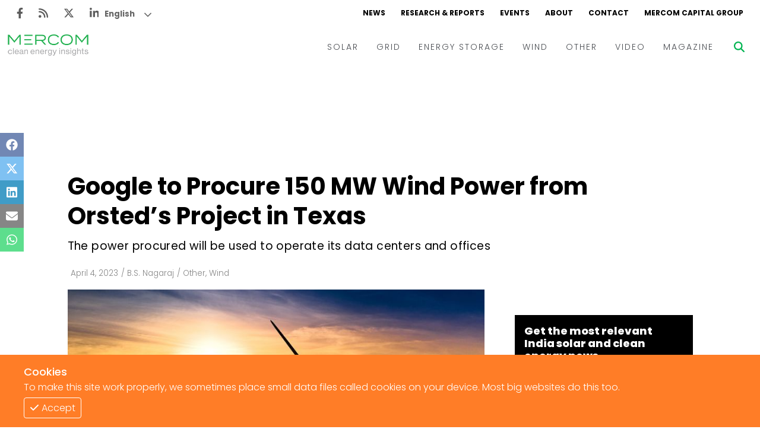

--- FILE ---
content_type: text/html; charset=utf-8
request_url: https://www.mercomindia.com/?iframe=true
body_size: 39383
content:
<!DOCTYPE html><html><head><meta charSet="utf-8"/><meta name="viewport" content="width=device-width"/><link rel="apple-touch-icon" sizes="180x180" href="/favicons/favicon-180x180.png"/><link rel="icon" type="image/png" sizes="192x192" href="/favicons/favicon-192x192.png"/><link rel="icon" type="image/png" sizes="270x270" href="/favicons/favicon-270x270.png"/><link rel="icon" type="image/png" sizes="32x32" href="/favicons/favicon-32x32.png"/><meta name="msapplication-TileColor" content="#da532c"/><meta name="theme-color" content="#ffffff"/><title>Mercom India Clean Energy News, Insights, and Analysis</title><meta name="msvalidate.01" content="32E7810F6091FE477B879A8AFAEAB50B"/><meta name="title" content="Mercom India Clean Energy News, Insights, and Analysis"/><meta name="description" content="Mercom India News delivers the latest energy business news and market analysis on its MercomIndia.com platform to educate &amp; inform"/><meta property="og:title" content="Mercom India Clean Energy News, Insights, and Analysis"/><meta property="og:type" content="website"/><meta property="og:url" content="https://mercomindia.com"/><meta property="keywords" content="News, Renewables, Mercomindia, Mercom, Energy, Solar, Wind, Energy Storage, Grid"/><meta property="og:site_name" content="Mercomindia.com"/><meta name="og:locale" content="en_US"/><link rel="canonical" href="https://mercomindia.com/"/><meta property="article:publisher" content="https://www.facebook.com/mercomindia"/><meta property="og:image" content="https://mercomindia.com/images/logo.png"/><meta name="twitter:card" content="https://mercomindia.com/images/logo.png"/><meta name="twitter:title" content="Mercom India Clean Energy News, Insights, and Analysis"/><meta name="twitter:image" content="https://mercomindia.com/images/logo.png"/><meta name="twitter:site" content="@mercomindia"/><meta name="twitter:label1" content="Reading Time"/><meta name="twitter:data1" content="7 Minutes"/><meta name="twitter:label2" content="Author"/><meta name="twitter:data2" content="Mercomindia.com"/><script type="application/ld+json">{"@context":"https://schema.org","@graph":[{"@type":"Organization","@id":"http://43.204.154.143:8080/#organization","name":"Mercom Communications India","url":"http://43.204.154.143:8080/","sameAs":["https://www.facebook.com/mercomindia","https://www.linkedin.com/company/mercom-communications-india","https://twitter.com/mercomindia"],"logo":{"@type":"ImageObject","@id":"http://43.204.154.143:8080/#logo","inLanguage":"en-US","url":"https://mercomindia.com/wp-content/uploads/2017/08/Mercom_Communications_India-FINAL.jpg","width":2048,"height":418,"caption":"Mercom Communications India"},"image":{"@id":"http://43.204.154.143:8080/#logo"}},{"@type":"WebSite","@id":"http://43.204.154.143:8080/#website","url":"http://43.204.154.143:8080/","name":"Mercom India","description":"MercomIndia.com delivers the most comprehensive energy news, research and market analysis for India&#039;s renewable and clean energy market.","publisher":{"@id":"http://43.204.154.143:8080/#organization"},"potentialAction":[{"@type":"SearchAction","target":"http://43.204.154.143:8080/?s={search_term_string}","query-input":"required name=search_term_string"}],"inLanguage":"en-US"},{"@type":"ImageObject","@id":"https://mercomindia.com/#primaryimage","inLanguage":"en-US","url":"https://mercomindia.com/wp-content/uploads/2022/02/728-x-92_Magazine-Ad_Web.jpg"},{"@type":"WebPage","@id":"https://mercomindia.com/#webpage","url":"https://mercomindia.com/","name":"Mercom India Clean Energy News, Insights, and Analysis","isPartOf":{"@id":"http://43.204.154.143:8080/#website"},"about":{"@id":"http://43.204.154.143:8080/#organization"},"primaryImageOfPage":{"@id":"https://mercomindia.com/#primaryimage"},"datePublished":"2016-06-23T11:46:05+00:00","dateModified":"2023-02-27T06:47:31+00:00","description":"Mercom India News delivers the latest energy business news and market analysis on its MercomIndia.com platform to educate, inform...","inLanguage":"en-US","potentialAction":[{"@type":"ReadAction","target":["https://mercomindia.com/"]}]}]}</script><link rel="preload" as="image" imageSrcSet="/_next/image?url=https%3A%2F%2Fd382rz2cea0pah.cloudfront.net%2Fwp-content%2Fuploads%2F2026%2F02%2FiStock-486004249-scaled.jpg&amp;w=600&amp;q=75 600w, /_next/image?url=https%3A%2F%2Fd382rz2cea0pah.cloudfront.net%2Fwp-content%2Fuploads%2F2026%2F02%2FiStock-486004249-scaled.jpg&amp;w=640&amp;q=75 640w, /_next/image?url=https%3A%2F%2Fd382rz2cea0pah.cloudfront.net%2Fwp-content%2Fuploads%2F2026%2F02%2FiStock-486004249-scaled.jpg&amp;w=750&amp;q=75 750w, /_next/image?url=https%3A%2F%2Fd382rz2cea0pah.cloudfront.net%2Fwp-content%2Fuploads%2F2026%2F02%2FiStock-486004249-scaled.jpg&amp;w=828&amp;q=75 828w, /_next/image?url=https%3A%2F%2Fd382rz2cea0pah.cloudfront.net%2Fwp-content%2Fuploads%2F2026%2F02%2FiStock-486004249-scaled.jpg&amp;w=1080&amp;q=75 1080w, /_next/image?url=https%3A%2F%2Fd382rz2cea0pah.cloudfront.net%2Fwp-content%2Fuploads%2F2026%2F02%2FiStock-486004249-scaled.jpg&amp;w=1200&amp;q=75 1200w, /_next/image?url=https%3A%2F%2Fd382rz2cea0pah.cloudfront.net%2Fwp-content%2Fuploads%2F2026%2F02%2FiStock-486004249-scaled.jpg&amp;w=1920&amp;q=75 1920w, /_next/image?url=https%3A%2F%2Fd382rz2cea0pah.cloudfront.net%2Fwp-content%2Fuploads%2F2026%2F02%2FiStock-486004249-scaled.jpg&amp;w=2048&amp;q=75 2048w, /_next/image?url=https%3A%2F%2Fd382rz2cea0pah.cloudfront.net%2Fwp-content%2Fuploads%2F2026%2F02%2FiStock-486004249-scaled.jpg&amp;w=3840&amp;q=75 3840w" imageSizes="100vw"/><link rel="preload" as="image" imageSrcSet="/_next/image?url=https%3A%2F%2Fd382rz2cea0pah.cloudfront.net%2Fwp-content%2Fuploads%2F2026%2F02%2FCopy-of-Mercom-FI-2026-02-03T135244.007.jpg&amp;w=600&amp;q=75 600w, /_next/image?url=https%3A%2F%2Fd382rz2cea0pah.cloudfront.net%2Fwp-content%2Fuploads%2F2026%2F02%2FCopy-of-Mercom-FI-2026-02-03T135244.007.jpg&amp;w=640&amp;q=75 640w, /_next/image?url=https%3A%2F%2Fd382rz2cea0pah.cloudfront.net%2Fwp-content%2Fuploads%2F2026%2F02%2FCopy-of-Mercom-FI-2026-02-03T135244.007.jpg&amp;w=750&amp;q=75 750w, /_next/image?url=https%3A%2F%2Fd382rz2cea0pah.cloudfront.net%2Fwp-content%2Fuploads%2F2026%2F02%2FCopy-of-Mercom-FI-2026-02-03T135244.007.jpg&amp;w=828&amp;q=75 828w, /_next/image?url=https%3A%2F%2Fd382rz2cea0pah.cloudfront.net%2Fwp-content%2Fuploads%2F2026%2F02%2FCopy-of-Mercom-FI-2026-02-03T135244.007.jpg&amp;w=1080&amp;q=75 1080w, /_next/image?url=https%3A%2F%2Fd382rz2cea0pah.cloudfront.net%2Fwp-content%2Fuploads%2F2026%2F02%2FCopy-of-Mercom-FI-2026-02-03T135244.007.jpg&amp;w=1200&amp;q=75 1200w, /_next/image?url=https%3A%2F%2Fd382rz2cea0pah.cloudfront.net%2Fwp-content%2Fuploads%2F2026%2F02%2FCopy-of-Mercom-FI-2026-02-03T135244.007.jpg&amp;w=1920&amp;q=75 1920w, /_next/image?url=https%3A%2F%2Fd382rz2cea0pah.cloudfront.net%2Fwp-content%2Fuploads%2F2026%2F02%2FCopy-of-Mercom-FI-2026-02-03T135244.007.jpg&amp;w=2048&amp;q=75 2048w, /_next/image?url=https%3A%2F%2Fd382rz2cea0pah.cloudfront.net%2Fwp-content%2Fuploads%2F2026%2F02%2FCopy-of-Mercom-FI-2026-02-03T135244.007.jpg&amp;w=3840&amp;q=75 3840w" imageSizes="100vw"/><link rel="preload" as="image" imageSrcSet="/_next/image?url=https%3A%2F%2Fd382rz2cea0pah.cloudfront.net%2Fwp-content%2Fuploads%2F2026%2F02%2FiStock-1206597995-scaled.jpg&amp;w=600&amp;q=75 600w, /_next/image?url=https%3A%2F%2Fd382rz2cea0pah.cloudfront.net%2Fwp-content%2Fuploads%2F2026%2F02%2FiStock-1206597995-scaled.jpg&amp;w=640&amp;q=75 640w, /_next/image?url=https%3A%2F%2Fd382rz2cea0pah.cloudfront.net%2Fwp-content%2Fuploads%2F2026%2F02%2FiStock-1206597995-scaled.jpg&amp;w=750&amp;q=75 750w, /_next/image?url=https%3A%2F%2Fd382rz2cea0pah.cloudfront.net%2Fwp-content%2Fuploads%2F2026%2F02%2FiStock-1206597995-scaled.jpg&amp;w=828&amp;q=75 828w, /_next/image?url=https%3A%2F%2Fd382rz2cea0pah.cloudfront.net%2Fwp-content%2Fuploads%2F2026%2F02%2FiStock-1206597995-scaled.jpg&amp;w=1080&amp;q=75 1080w, /_next/image?url=https%3A%2F%2Fd382rz2cea0pah.cloudfront.net%2Fwp-content%2Fuploads%2F2026%2F02%2FiStock-1206597995-scaled.jpg&amp;w=1200&amp;q=75 1200w, /_next/image?url=https%3A%2F%2Fd382rz2cea0pah.cloudfront.net%2Fwp-content%2Fuploads%2F2026%2F02%2FiStock-1206597995-scaled.jpg&amp;w=1920&amp;q=75 1920w, /_next/image?url=https%3A%2F%2Fd382rz2cea0pah.cloudfront.net%2Fwp-content%2Fuploads%2F2026%2F02%2FiStock-1206597995-scaled.jpg&amp;w=2048&amp;q=75 2048w, /_next/image?url=https%3A%2F%2Fd382rz2cea0pah.cloudfront.net%2Fwp-content%2Fuploads%2F2026%2F02%2FiStock-1206597995-scaled.jpg&amp;w=3840&amp;q=75 3840w" imageSizes="100vw"/><link rel="preload" as="image" imageSrcSet="/_next/image?url=https%3A%2F%2Fd382rz2cea0pah.cloudfront.net%2Fwp-content%2Fuploads%2F2026%2F01%2FCopy-of-Mercom-FI-2026-01-02T172253.664.jpg&amp;w=600&amp;q=75 600w, /_next/image?url=https%3A%2F%2Fd382rz2cea0pah.cloudfront.net%2Fwp-content%2Fuploads%2F2026%2F01%2FCopy-of-Mercom-FI-2026-01-02T172253.664.jpg&amp;w=640&amp;q=75 640w, /_next/image?url=https%3A%2F%2Fd382rz2cea0pah.cloudfront.net%2Fwp-content%2Fuploads%2F2026%2F01%2FCopy-of-Mercom-FI-2026-01-02T172253.664.jpg&amp;w=750&amp;q=75 750w, /_next/image?url=https%3A%2F%2Fd382rz2cea0pah.cloudfront.net%2Fwp-content%2Fuploads%2F2026%2F01%2FCopy-of-Mercom-FI-2026-01-02T172253.664.jpg&amp;w=828&amp;q=75 828w, /_next/image?url=https%3A%2F%2Fd382rz2cea0pah.cloudfront.net%2Fwp-content%2Fuploads%2F2026%2F01%2FCopy-of-Mercom-FI-2026-01-02T172253.664.jpg&amp;w=1080&amp;q=75 1080w, /_next/image?url=https%3A%2F%2Fd382rz2cea0pah.cloudfront.net%2Fwp-content%2Fuploads%2F2026%2F01%2FCopy-of-Mercom-FI-2026-01-02T172253.664.jpg&amp;w=1200&amp;q=75 1200w, /_next/image?url=https%3A%2F%2Fd382rz2cea0pah.cloudfront.net%2Fwp-content%2Fuploads%2F2026%2F01%2FCopy-of-Mercom-FI-2026-01-02T172253.664.jpg&amp;w=1920&amp;q=75 1920w, /_next/image?url=https%3A%2F%2Fd382rz2cea0pah.cloudfront.net%2Fwp-content%2Fuploads%2F2026%2F01%2FCopy-of-Mercom-FI-2026-01-02T172253.664.jpg&amp;w=2048&amp;q=75 2048w, /_next/image?url=https%3A%2F%2Fd382rz2cea0pah.cloudfront.net%2Fwp-content%2Fuploads%2F2026%2F01%2FCopy-of-Mercom-FI-2026-01-02T172253.664.jpg&amp;w=3840&amp;q=75 3840w" imageSizes="100vw"/><link rel="preload" as="image" imageSrcSet="/_next/image?url=https%3A%2F%2Fd382rz2cea0pah.cloudfront.net%2Fwp-content%2Fuploads%2F2026%2F02%2FCopy-of-Mercom-FI-2026-02-03T112908.627.jpg&amp;w=600&amp;q=75 600w, /_next/image?url=https%3A%2F%2Fd382rz2cea0pah.cloudfront.net%2Fwp-content%2Fuploads%2F2026%2F02%2FCopy-of-Mercom-FI-2026-02-03T112908.627.jpg&amp;w=640&amp;q=75 640w, /_next/image?url=https%3A%2F%2Fd382rz2cea0pah.cloudfront.net%2Fwp-content%2Fuploads%2F2026%2F02%2FCopy-of-Mercom-FI-2026-02-03T112908.627.jpg&amp;w=750&amp;q=75 750w, /_next/image?url=https%3A%2F%2Fd382rz2cea0pah.cloudfront.net%2Fwp-content%2Fuploads%2F2026%2F02%2FCopy-of-Mercom-FI-2026-02-03T112908.627.jpg&amp;w=828&amp;q=75 828w, /_next/image?url=https%3A%2F%2Fd382rz2cea0pah.cloudfront.net%2Fwp-content%2Fuploads%2F2026%2F02%2FCopy-of-Mercom-FI-2026-02-03T112908.627.jpg&amp;w=1080&amp;q=75 1080w, /_next/image?url=https%3A%2F%2Fd382rz2cea0pah.cloudfront.net%2Fwp-content%2Fuploads%2F2026%2F02%2FCopy-of-Mercom-FI-2026-02-03T112908.627.jpg&amp;w=1200&amp;q=75 1200w, /_next/image?url=https%3A%2F%2Fd382rz2cea0pah.cloudfront.net%2Fwp-content%2Fuploads%2F2026%2F02%2FCopy-of-Mercom-FI-2026-02-03T112908.627.jpg&amp;w=1920&amp;q=75 1920w, /_next/image?url=https%3A%2F%2Fd382rz2cea0pah.cloudfront.net%2Fwp-content%2Fuploads%2F2026%2F02%2FCopy-of-Mercom-FI-2026-02-03T112908.627.jpg&amp;w=2048&amp;q=75 2048w, /_next/image?url=https%3A%2F%2Fd382rz2cea0pah.cloudfront.net%2Fwp-content%2Fuploads%2F2026%2F02%2FCopy-of-Mercom-FI-2026-02-03T112908.627.jpg&amp;w=3840&amp;q=75 3840w" imageSizes="100vw"/><link rel="preload" as="image" imageSrcSet="/_next/image?url=https%3A%2F%2Fd382rz2cea0pah.cloudfront.net%2Fwp-content%2Fuploads%2F2025%2F12%2Fshared-image-800x554-1.jpg&amp;w=600&amp;q=75 600w, /_next/image?url=https%3A%2F%2Fd382rz2cea0pah.cloudfront.net%2Fwp-content%2Fuploads%2F2025%2F12%2Fshared-image-800x554-1.jpg&amp;w=640&amp;q=75 640w, /_next/image?url=https%3A%2F%2Fd382rz2cea0pah.cloudfront.net%2Fwp-content%2Fuploads%2F2025%2F12%2Fshared-image-800x554-1.jpg&amp;w=750&amp;q=75 750w, /_next/image?url=https%3A%2F%2Fd382rz2cea0pah.cloudfront.net%2Fwp-content%2Fuploads%2F2025%2F12%2Fshared-image-800x554-1.jpg&amp;w=828&amp;q=75 828w, /_next/image?url=https%3A%2F%2Fd382rz2cea0pah.cloudfront.net%2Fwp-content%2Fuploads%2F2025%2F12%2Fshared-image-800x554-1.jpg&amp;w=1080&amp;q=75 1080w, /_next/image?url=https%3A%2F%2Fd382rz2cea0pah.cloudfront.net%2Fwp-content%2Fuploads%2F2025%2F12%2Fshared-image-800x554-1.jpg&amp;w=1200&amp;q=75 1200w, /_next/image?url=https%3A%2F%2Fd382rz2cea0pah.cloudfront.net%2Fwp-content%2Fuploads%2F2025%2F12%2Fshared-image-800x554-1.jpg&amp;w=1920&amp;q=75 1920w, /_next/image?url=https%3A%2F%2Fd382rz2cea0pah.cloudfront.net%2Fwp-content%2Fuploads%2F2025%2F12%2Fshared-image-800x554-1.jpg&amp;w=2048&amp;q=75 2048w, /_next/image?url=https%3A%2F%2Fd382rz2cea0pah.cloudfront.net%2Fwp-content%2Fuploads%2F2025%2F12%2Fshared-image-800x554-1.jpg&amp;w=3840&amp;q=75 3840w" imageSizes="100vw"/><link rel="preload" as="image" imageSrcSet="/_next/image?url=https%3A%2F%2Fd382rz2cea0pah.cloudfront.net%2Fwp-content%2Fuploads%2F2026%2F02%2FCopy-of-Mercom-FI-2026-02-02T195749.835.jpg&amp;w=600&amp;q=75 600w, /_next/image?url=https%3A%2F%2Fd382rz2cea0pah.cloudfront.net%2Fwp-content%2Fuploads%2F2026%2F02%2FCopy-of-Mercom-FI-2026-02-02T195749.835.jpg&amp;w=640&amp;q=75 640w, /_next/image?url=https%3A%2F%2Fd382rz2cea0pah.cloudfront.net%2Fwp-content%2Fuploads%2F2026%2F02%2FCopy-of-Mercom-FI-2026-02-02T195749.835.jpg&amp;w=750&amp;q=75 750w, /_next/image?url=https%3A%2F%2Fd382rz2cea0pah.cloudfront.net%2Fwp-content%2Fuploads%2F2026%2F02%2FCopy-of-Mercom-FI-2026-02-02T195749.835.jpg&amp;w=828&amp;q=75 828w, /_next/image?url=https%3A%2F%2Fd382rz2cea0pah.cloudfront.net%2Fwp-content%2Fuploads%2F2026%2F02%2FCopy-of-Mercom-FI-2026-02-02T195749.835.jpg&amp;w=1080&amp;q=75 1080w, /_next/image?url=https%3A%2F%2Fd382rz2cea0pah.cloudfront.net%2Fwp-content%2Fuploads%2F2026%2F02%2FCopy-of-Mercom-FI-2026-02-02T195749.835.jpg&amp;w=1200&amp;q=75 1200w, /_next/image?url=https%3A%2F%2Fd382rz2cea0pah.cloudfront.net%2Fwp-content%2Fuploads%2F2026%2F02%2FCopy-of-Mercom-FI-2026-02-02T195749.835.jpg&amp;w=1920&amp;q=75 1920w, /_next/image?url=https%3A%2F%2Fd382rz2cea0pah.cloudfront.net%2Fwp-content%2Fuploads%2F2026%2F02%2FCopy-of-Mercom-FI-2026-02-02T195749.835.jpg&amp;w=2048&amp;q=75 2048w, /_next/image?url=https%3A%2F%2Fd382rz2cea0pah.cloudfront.net%2Fwp-content%2Fuploads%2F2026%2F02%2FCopy-of-Mercom-FI-2026-02-02T195749.835.jpg&amp;w=3840&amp;q=75 3840w" imageSizes="100vw"/><link rel="preload" as="image" imageSrcSet="/_next/image?url=https%3A%2F%2Fd382rz2cea0pah.cloudfront.net%2Fwp-content%2Fuploads%2F2025%2F06%2FMENA-Roundup-GameChange-Solar-to-Expand-Saudi-Tracker-Capacity-to-6-GW.jpg&amp;w=600&amp;q=75 600w, /_next/image?url=https%3A%2F%2Fd382rz2cea0pah.cloudfront.net%2Fwp-content%2Fuploads%2F2025%2F06%2FMENA-Roundup-GameChange-Solar-to-Expand-Saudi-Tracker-Capacity-to-6-GW.jpg&amp;w=640&amp;q=75 640w, /_next/image?url=https%3A%2F%2Fd382rz2cea0pah.cloudfront.net%2Fwp-content%2Fuploads%2F2025%2F06%2FMENA-Roundup-GameChange-Solar-to-Expand-Saudi-Tracker-Capacity-to-6-GW.jpg&amp;w=750&amp;q=75 750w, /_next/image?url=https%3A%2F%2Fd382rz2cea0pah.cloudfront.net%2Fwp-content%2Fuploads%2F2025%2F06%2FMENA-Roundup-GameChange-Solar-to-Expand-Saudi-Tracker-Capacity-to-6-GW.jpg&amp;w=828&amp;q=75 828w, /_next/image?url=https%3A%2F%2Fd382rz2cea0pah.cloudfront.net%2Fwp-content%2Fuploads%2F2025%2F06%2FMENA-Roundup-GameChange-Solar-to-Expand-Saudi-Tracker-Capacity-to-6-GW.jpg&amp;w=1080&amp;q=75 1080w, /_next/image?url=https%3A%2F%2Fd382rz2cea0pah.cloudfront.net%2Fwp-content%2Fuploads%2F2025%2F06%2FMENA-Roundup-GameChange-Solar-to-Expand-Saudi-Tracker-Capacity-to-6-GW.jpg&amp;w=1200&amp;q=75 1200w, /_next/image?url=https%3A%2F%2Fd382rz2cea0pah.cloudfront.net%2Fwp-content%2Fuploads%2F2025%2F06%2FMENA-Roundup-GameChange-Solar-to-Expand-Saudi-Tracker-Capacity-to-6-GW.jpg&amp;w=1920&amp;q=75 1920w, /_next/image?url=https%3A%2F%2Fd382rz2cea0pah.cloudfront.net%2Fwp-content%2Fuploads%2F2025%2F06%2FMENA-Roundup-GameChange-Solar-to-Expand-Saudi-Tracker-Capacity-to-6-GW.jpg&amp;w=2048&amp;q=75 2048w, /_next/image?url=https%3A%2F%2Fd382rz2cea0pah.cloudfront.net%2Fwp-content%2Fuploads%2F2025%2F06%2FMENA-Roundup-GameChange-Solar-to-Expand-Saudi-Tracker-Capacity-to-6-GW.jpg&amp;w=3840&amp;q=75 3840w" imageSizes="100vw"/><meta name="next-head-count" content="38"/><link rel="preload" href="/_next/static/css/91851028d263c717.css" as="style"/><link rel="stylesheet" href="/_next/static/css/91851028d263c717.css" data-n-g=""/><link rel="preload" href="/_next/static/css/846c2a6b8f5ff192.css" as="style"/><link rel="stylesheet" href="/_next/static/css/846c2a6b8f5ff192.css" data-n-p=""/><noscript data-n-css=""></noscript><script defer="" nomodule="" src="/_next/static/chunks/polyfills-c67a75d1b6f99dc8.js"></script><script src="/_next/static/chunks/webpack-f332da6cddd4a9d6.js" defer=""></script><script src="/_next/static/chunks/framework-4ed89e9640adfb9e.js" defer=""></script><script src="/_next/static/chunks/main-7910cbe5e44a2da6.js" defer=""></script><script src="/_next/static/chunks/pages/_app-98838845cf30df29.js" defer=""></script><script src="/_next/static/chunks/2167-a3b853d326cff712.js" defer=""></script><script src="/_next/static/chunks/9329-a03df8bd7f8b2296.js" defer=""></script><script src="/_next/static/chunks/3343-18030a164e1e7b17.js" defer=""></script><script src="/_next/static/chunks/pages/index-001f492c29552794.js" defer=""></script><script src="/_next/static/hDKUldN-rXUrx3WRlr0JH/_buildManifest.js" defer=""></script><script src="/_next/static/hDKUldN-rXUrx3WRlr0JH/_ssgManifest.js" defer=""></script></head><body><div id="__next"><div class="gtranslate_wrapper" style="display:block"></div><div><div class="top-ad"></div><div class="main-wrapper"><div class="styles_container__LUc1l"><div class="styles_topNav__MIjYV"><div class="styles_icons__IEYM2"><a href="https://www.facebook.com/MercomIndia/" aria-label="Facebook" rel="noreferrer" target="_blank" class=""><svg aria-hidden="true" focusable="false" data-prefix="fab" data-icon="facebook-f" class="svg-inline--fa fa-facebook-f " role="img" xmlns="http://www.w3.org/2000/svg" viewBox="0 0 320 512"><path fill="currentColor" d="M279.14 288l14.22-92.66h-88.91v-60.13c0-25.35 12.42-50.06 52.24-50.06h40.42V6.26S260.43 0 225.36 0c-73.22 0-121.08 44.38-121.08 124.72v70.62H22.89V288h81.39v224h100.17V288z"></path></svg></a><a href="/feed" aria-label="Rss" rel="noreferrer" target="_blank" class=""><svg aria-hidden="true" focusable="false" data-prefix="fas" data-icon="rss" class="svg-inline--fa fa-rss " role="img" xmlns="http://www.w3.org/2000/svg" viewBox="0 0 448 512"><path fill="currentColor" d="M0 64C0 46.3 14.3 32 32 32c229.8 0 416 186.2 416 416c0 17.7-14.3 32-32 32s-32-14.3-32-32C384 253.6 226.4 96 32 96C14.3 96 0 81.7 0 64zM128 416c0 35.3-28.7 64-64 64s-64-28.7-64-64s28.7-64 64-64s64 28.7 64 64zM32 160c159.1 0 288 128.9 288 288c0 17.7-14.3 32-32 32s-32-14.3-32-32c0-123.7-100.3-224-224-224c-17.7 0-32-14.3-32-32s14.3-32 32-32z"></path></svg></a><a href="https://twitter.com/mercomindia" aria-label="Twitter" rel="noreferrer" target="_blank" class=""><svg aria-hidden="true" focusable="false" data-prefix="fab" data-icon="x-twitter" class="svg-inline--fa fa-x-twitter " role="img" xmlns="http://www.w3.org/2000/svg" viewBox="0 0 512 512"><path fill="currentColor" d="M389.2 48h70.6L305.6 224.2 487 464H345L233.7 318.6 106.5 464H35.8L200.7 275.5 26.8 48H172.4L272.9 180.9 389.2 48zM364.4 421.8h39.1L151.1 88h-42L364.4 421.8z"></path></svg></a><a href="https://www.linkedin.com/company/mercom-communications-india/" aria-label="LinkedIn" rel="noreferrer" target="_blank" class=""><svg aria-hidden="true" focusable="false" data-prefix="fab" data-icon="linkedin-in" class="svg-inline--fa fa-linkedin-in " role="img" xmlns="http://www.w3.org/2000/svg" viewBox="0 0 448 512"><path fill="currentColor" d="M100.28 448H7.4V148.9h92.88zM53.79 108.1C24.09 108.1 0 83.5 0 53.8a53.79 53.79 0 0 1 107.58 0c0 29.7-24.1 54.3-53.79 54.3zM447.9 448h-92.68V302.4c0-34.7-.7-79.2-48.29-79.2-48.29 0-55.69 37.7-55.69 76.7V448h-92.78V148.9h89.08v40.8h1.3c12.4-23.5 42.69-48.3 87.88-48.3 94 0 111.28 61.9 111.28 142.3V448z"></path></svg></a></div><div class="styles_links__TN13Y"><a href="/" class="styles_active__U2ulk">NEWS</a><a href="/research" class="">RESEARCH &amp; REPORTS</a><a href="/event" class="">EVENTS</a><a href="/about" class="">ABOUT</a><a href="/contact-us" class="">CONTACT</a><a href="https://mercomcapital.com/" rel="noreferrer" target="_blank" class="">MERCOM CAPITAL GROUP</a></div></div><div class="styles_content__8JWcA"><form class="styles_input__kRL_g"><input type="text" placeholder="Search News..." value=""/></form><div class="styles_mainNav__iWOFu styles_active__U2ulk"><div class="styles_mainNav__ubhwD"><a href="/" class="styles_logo__NR2sd styles_active__AsU8b" aria-label="logo"><span style="box-sizing:border-box;display:inline-block;overflow:hidden;width:initial;height:initial;background:none;opacity:1;border:0;margin:0;padding:0;position:relative;max-width:100%"><span style="box-sizing:border-box;display:block;width:initial;height:initial;background:none;opacity:1;border:0;margin:0;padding:0;max-width:100%"><img style="display:block;max-width:100%;width:initial;height:initial;background:none;opacity:1;border:0;margin:0;padding:0" alt="" aria-hidden="true" src="data:image/svg+xml,%3csvg%20xmlns=%27http://www.w3.org/2000/svg%27%20version=%271.1%27%20width=%27150%27%20height=%2736%27/%3e"/></span><img alt="logo" src="[data-uri]" decoding="async" data-nimg="intrinsic" style="position:absolute;top:0;left:0;bottom:0;right:0;box-sizing:border-box;padding:0;border:none;margin:auto;display:block;width:0;height:0;min-width:100%;max-width:100%;min-height:100%;max-height:100%;object-fit:contain"/><noscript><img alt="logo" srcSet="/_next/image?url=%2Fimages%2Flogo.png&amp;w=256&amp;q=75 1x, /_next/image?url=%2Fimages%2Flogo.png&amp;w=384&amp;q=75 2x" src="/_next/image?url=%2Fimages%2Flogo.png&amp;w=384&amp;q=75" decoding="async" data-nimg="intrinsic" style="position:absolute;top:0;left:0;bottom:0;right:0;box-sizing:border-box;padding:0;border:none;margin:auto;display:block;width:0;height:0;min-width:100%;max-width:100%;min-height:100%;max-height:100%;object-fit:contain" loading="lazy"/></noscript></span></a><div class="styles_links__ndAGV"><div class="styles_link__4x2Lb"><a href="/category/solar" class="styles_title__l3l6k">SOLAR</a><div class="styles_dropdown__CZElV"><div class="styles_container__1M3qs"><div class="styles_entries__w4cil"><div class="styles_entry__SjsbW"><a href="/category/solar/tenders-auctions" class="">Tenders &amp; Auctions</a></div><div class="styles_entry__SjsbW"><a href="/category/solar/markets-policy" class="">Markets &amp; Policy</a></div><div class="styles_entry__SjsbW"><a href="/category/solar/utility-scale" class="">Utility Scale</a></div><div class="styles_entry__SjsbW"><a href="/category/solar/rooftop-solar" class="">Rooftop</a></div><div class="styles_entry__SjsbW"><a href="/category/solar/financema-solar" class="">Finance and M&amp;A</a></div><div class="styles_entry__SjsbW"><a href="/category/solar/solar-off-grid" class="">Off-grid</a></div><div class="styles_entry__SjsbW"><a href="/category/solar/technology" class="">Technology</a></div><div class="styles_entry__SjsbW"><a href="/category/solar/floating-solar" class="">Floating Solar</a></div><div class="styles_entry__SjsbW"><a href="/category/solar/manufacturing" class="">Manufacturing</a></div><div class="styles_entry__SjsbW"><a href="/category/solar/modules" class="">Modules</a></div><div class="styles_entry__SjsbW"><a href="/category/solar/inverters-bos" class="">Inverters &amp; BOS</a></div><div class="styles_entry__SjsbW"><a href="/category/solar/commercial-industrial" class="">C&amp;I</a></div></div></div></div></div><div class="styles_link__4x2Lb"><a href="/category/grid" class="styles_title__l3l6k">GRID</a><div class="styles_dropdown__CZElV"><div class="styles_container__1M3qs"><div class="styles_entries__w4cil"><div class="styles_entry__SjsbW"><a href="/category/grid/electric-vehicles" class="">Electric Vehicles</a></div><div class="styles_entry__SjsbW"><a href="/category/grid/markets-policy-grid" class="">Markets &amp; Policy</a></div><div class="styles_entry__SjsbW"><a href="/category/grid/utilities" class="">Utilities</a></div><div class="styles_entry__SjsbW"><a href="/category/grid/microgrid" class="">Microgrid</a></div><div class="styles_entry__SjsbW"><a href="/category/grid/smart-grid-grid" class="">Smart Grid</a></div><div class="styles_entry__SjsbW"><a href="/category/grid/smart-city" class="">Smart City</a></div><div class="styles_entry__SjsbW"><a href="/category/grid/td" class="">T&amp;D</a></div><div class="styles_entry__SjsbW"><a href="/category/grid/atc" class="">AT&amp;C</a></div></div></div></div></div><div class="styles_link__4x2Lb"><a href="/category/energy-storage" class="styles_title__l3l6k">ENERGY STORAGE</a></div><div class="styles_link__4x2Lb"><a href="/category/wind" class="styles_title__l3l6k">WIND</a></div><div class="styles_link__4x2Lb"><a href="/category/other" class="styles_title__l3l6k">OTHER</a></div><div class="styles_link__4x2Lb"><a href="/category/video" class="styles_title__l3l6k">VIDEO</a><div class="styles_dropdown__CZElV"><div class="styles_container__1M3qs"><div class="styles_entries__w4cil"><div class="styles_entry__SjsbW"><a href="/category/video/events-video" class="">Events</a></div><div class="styles_entry__SjsbW"><a href="/category/video/webinars-video" class="">Webinars</a></div><div class="styles_entry__SjsbW"><a href="/category/video/interview-video" class="">Interviews</a></div></div></div></div></div><div class="styles_link__4x2Lb"><a href="/magazine" class="styles_title__l3l6k">MAGAZINE</a></div></div></div></div><div class="styles_searchBtn__6aQmx"><svg aria-hidden="true" focusable="false" data-prefix="fas" data-icon="magnifying-glass" class="svg-inline--fa fa-magnifying-glass " role="img" xmlns="http://www.w3.org/2000/svg" viewBox="0 0 512 512" style="color:#00b451;transition:color 0.3s ease"><path fill="currentColor" d="M416 208c0 45.9-14.9 88.3-40 122.7L502.6 457.4c12.5 12.5 12.5 32.8 0 45.3s-32.8 12.5-45.3 0L330.7 376c-34.4 25.2-76.8 40-122.7 40C93.1 416 0 322.9 0 208S93.1 0 208 0S416 93.1 416 208zM208 352c79.5 0 144-64.5 144-144s-64.5-144-144-144S64 128.5 64 208s64.5 144 144 144z"></path></svg></div><div class="styles_hamburger__hfsi1"><svg aria-hidden="true" focusable="false" data-prefix="fas" data-icon="bars" class="svg-inline--fa fa-bars " role="img" xmlns="http://www.w3.org/2000/svg" viewBox="0 0 448 512"><path fill="currentColor" d="M0 96C0 78.3 14.3 64 32 64H416c17.7 0 32 14.3 32 32s-14.3 32-32 32H32C14.3 128 0 113.7 0 96zM0 256c0-17.7 14.3-32 32-32H416c17.7 0 32 14.3 32 32s-14.3 32-32 32H32c-17.7 0-32-14.3-32-32zM448 416c0 17.7-14.3 32-32 32H32c-17.7 0-32-14.3-32-32s14.3-32 32-32H416c17.7 0 32 14.3 32 32z"></path></svg></div></div><div class="nav"><div class="styles_container__wYkPN"><div class="styles_bg__Hf_d5"></div><div class="styles_menuContainer__wpyV3"><div class="styles_content__uP7mk"><div class="styles_close__bDTt_"><svg aria-hidden="true" focusable="false" data-prefix="fas" data-icon="xmark" class="svg-inline--fa fa-xmark " role="img" xmlns="http://www.w3.org/2000/svg" viewBox="0 0 320 512"><path fill="currentColor" d="M310.6 150.6c12.5-12.5 12.5-32.8 0-45.3s-32.8-12.5-45.3 0L160 210.7 54.6 105.4c-12.5-12.5-32.8-12.5-45.3 0s-12.5 32.8 0 45.3L114.7 256 9.4 361.4c-12.5 12.5-12.5 32.8 0 45.3s32.8 12.5 45.3 0L160 301.3 265.4 406.6c12.5 12.5 32.8 12.5 45.3 0s12.5-32.8 0-45.3L205.3 256 310.6 150.6z"></path></svg></div><div><a href="/" class="" aria-label="logo"><span style="box-sizing:border-box;display:inline-block;overflow:hidden;width:initial;height:initial;background:none;opacity:1;border:0;margin:0;padding:0;position:relative;max-width:100%"><span style="box-sizing:border-box;display:block;width:initial;height:initial;background:none;opacity:1;border:0;margin:0;padding:0;max-width:100%"><img style="display:block;max-width:100%;width:initial;height:initial;background:none;opacity:1;border:0;margin:0;padding:0" alt="" aria-hidden="true" src="data:image/svg+xml,%3csvg%20xmlns=%27http://www.w3.org/2000/svg%27%20version=%271.1%27%20width=%27170%27%20height=%2735%27/%3e"/></span><img alt="logo" src="[data-uri]" decoding="async" data-nimg="intrinsic" style="position:absolute;top:0;left:0;bottom:0;right:0;box-sizing:border-box;padding:0;border:none;margin:auto;display:block;width:0;height:0;min-width:100%;max-width:100%;min-height:100%;max-height:100%;object-fit:contain"/><noscript><img alt="logo" srcSet="/_next/image?url=%2Fimages%2Flogo.png&amp;w=256&amp;q=75 1x, /_next/image?url=%2Fimages%2Flogo.png&amp;w=384&amp;q=75 2x" src="/_next/image?url=%2Fimages%2Flogo.png&amp;w=384&amp;q=75" decoding="async" data-nimg="intrinsic" style="position:absolute;top:0;left:0;bottom:0;right:0;box-sizing:border-box;padding:0;border:none;margin:auto;display:block;width:0;height:0;min-width:100%;max-width:100%;min-height:100%;max-height:100%;object-fit:contain" loading="lazy"/></noscript></span></a></div><div class="styles_links__TpU2i"><div class="styles_link__uvegQ"><a href="/" class="">News</a></div><div class="styles_link__uvegQ"><a href="/about" class="">Home</a></div><div class="styles_container__s1wVN"><div class="styles_title__kcfLS styles_green__Qd9Pz">Solar<span><svg aria-hidden="true" focusable="false" data-prefix="fas" data-icon="chevron-down" class="svg-inline--fa fa-chevron-down " role="img" xmlns="http://www.w3.org/2000/svg" viewBox="0 0 512 512"><path fill="currentColor" d="M233.4 406.6c12.5 12.5 32.8 12.5 45.3 0l192-192c12.5-12.5 12.5-32.8 0-45.3s-32.8-12.5-45.3 0L256 338.7 86.6 169.4c-12.5-12.5-32.8-12.5-45.3 0s-12.5 32.8 0 45.3l192 192z"></path></svg></span></div><div class="styles_menu__KgKyH"><div><div class="styles_link__uvegQ"><a href="/category/solar/markets-policy" class=""><p>Markets &amp; Policy</p></a></div></div><div><div class="styles_link__uvegQ"><a href="/category/solar/tenders-auctions" class=""><p>Tenders &amp; Auctions</p></a></div></div><div><div class="styles_link__uvegQ"><a href="/category/solar/solar-projects" class=""><p>Solar Projects</p></a></div><div><div class="styles_subLink__licgT" role="button" tabindex="0"><a href="/category/solar/utility-scale" class=""><p>Large-Scale Projects</p></a></div><div class="styles_subLink__licgT" role="button" tabindex="0"><a href="/category/solar/rooftop-solar" class=""><p>Rooftop</p></a></div><div class="styles_subLink__licgT" role="button" tabindex="0"><a href="/category/solar/commercial-industrial" class=""><p>C&amp;I</p></a></div></div></div><div><div class="styles_link__uvegQ"><a href="/category/solar/manufacturing" class=""><p>Manufacturing</p></a></div><div><div class="styles_subLink__licgT" role="button" tabindex="0"><a href="/category/solar/modules" class=""><p>Modules</p></a></div><div class="styles_subLink__licgT" role="button" tabindex="0"><a href="/category/solar/inverters-bos" class=""><p>Inverters &amp; BOS</p></a></div></div></div><div><div class="styles_link__uvegQ"><a href="/category/solar/technology" class=""><p>Technology</p></a></div></div><div><div class="styles_link__uvegQ"><a href="/category/solar/financema-solar" class=""><p>Finance and M&amp;A</p></a></div></div></div></div><div class="styles_container__s1wVN"><div class="styles_title__kcfLS styles_green__Qd9Pz">Grid<span><svg aria-hidden="true" focusable="false" data-prefix="fas" data-icon="chevron-down" class="svg-inline--fa fa-chevron-down " role="img" xmlns="http://www.w3.org/2000/svg" viewBox="0 0 512 512"><path fill="currentColor" d="M233.4 406.6c12.5 12.5 32.8 12.5 45.3 0l192-192c12.5-12.5 12.5-32.8 0-45.3s-32.8-12.5-45.3 0L256 338.7 86.6 169.4c-12.5-12.5-32.8-12.5-45.3 0s-12.5 32.8 0 45.3l192 192z"></path></svg></span></div><div class="styles_menu__KgKyH"><div><div class="styles_link__uvegQ"><a href="/category/grid/markets-policy-grid" class=""><p>Markets &amp; Policy</p></a></div></div><div><div class="styles_link__uvegQ"><a href="/category/grid/td" class=""><p>T&amp;D</p></a></div></div><div><div class="styles_link__uvegQ"><a href="/category/grid/utilities" class=""><p>Utilities</p></a></div></div><div><div class="styles_link__uvegQ"><a href="/category/grid/smart-grid-grid" class=""><p>Smart Grid</p></a></div></div><div><div class="styles_link__uvegQ"><a href="/category/grid/microgrid" class=""><p>Microgrid</p></a></div></div></div></div><div class="styles_link__uvegQ"><a href="/category/energy-storage" class="">Energy Storage</a></div><div class="styles_link__uvegQ"><a href="/category/wind" class="">Wind</a></div><div class="styles_link__uvegQ"><a href="/category/electric-vehicles" class="">EVs</a></div><div class="styles_link__uvegQ"><a href="/category/other" class="">Other</a></div><div class="styles_link__uvegQ"><a href="/research" class="">Research + Reports</a></div><div class="styles_link__uvegQ"><a href="/event" class="">Events</a></div><div class="styles_link__uvegQ"><a href="/webinars" class="">Webinars</a></div><div class="styles_container__s1wVN"><div class="styles_title__kcfLS styles_green__Qd9Pz">Video<span><svg aria-hidden="true" focusable="false" data-prefix="fas" data-icon="chevron-down" class="svg-inline--fa fa-chevron-down " role="img" xmlns="http://www.w3.org/2000/svg" viewBox="0 0 512 512"><path fill="currentColor" d="M233.4 406.6c12.5 12.5 32.8 12.5 45.3 0l192-192c12.5-12.5 12.5-32.8 0-45.3s-32.8-12.5-45.3 0L256 338.7 86.6 169.4c-12.5-12.5-32.8-12.5-45.3 0s-12.5 32.8 0 45.3l192 192z"></path></svg></span></div><div class="styles_menu__KgKyH"><div><div class="styles_subLink__licgT"><a href="/category/video/events-video" class=""><p>Events</p></a></div></div><div><div class="styles_subLink__licgT"><a href="/category/video/webinars-video" class=""><p>Webinars</p></a></div></div><div><div class="styles_subLink__licgT"><a href="/category/video/interview-video" class=""><p>Interviews</p></a></div></div></div></div><div class="styles_link__uvegQ"><a href="/magazine" class="">Magazine</a></div><div class="styles_socials__hWrjl"><a href="https://www.facebook.com/MercomIndia/" aria-label="Facebook" rel="noreferrer" target="_blank" class=""><svg aria-hidden="true" focusable="false" data-prefix="fab" data-icon="facebook-f" class="svg-inline--fa fa-facebook-f " role="img" xmlns="http://www.w3.org/2000/svg" viewBox="0 0 320 512"><path fill="currentColor" d="M279.14 288l14.22-92.66h-88.91v-60.13c0-25.35 12.42-50.06 52.24-50.06h40.42V6.26S260.43 0 225.36 0c-73.22 0-121.08 44.38-121.08 124.72v70.62H22.89V288h81.39v224h100.17V288z"></path></svg></a><a href="/" aria-label="Rss" rel="noreferrer" target="_blank" class=""><svg aria-hidden="true" focusable="false" data-prefix="fas" data-icon="rss" class="svg-inline--fa fa-rss " role="img" xmlns="http://www.w3.org/2000/svg" viewBox="0 0 448 512"><path fill="currentColor" d="M0 64C0 46.3 14.3 32 32 32c229.8 0 416 186.2 416 416c0 17.7-14.3 32-32 32s-32-14.3-32-32C384 253.6 226.4 96 32 96C14.3 96 0 81.7 0 64zM128 416c0 35.3-28.7 64-64 64s-64-28.7-64-64s28.7-64 64-64s64 28.7 64 64zM32 160c159.1 0 288 128.9 288 288c0 17.7-14.3 32-32 32s-32-14.3-32-32c0-123.7-100.3-224-224-224c-17.7 0-32-14.3-32-32s14.3-32 32-32z"></path></svg></a><a href="https://twitter.com/mercomindia" aria-label="Twitter" rel="noreferrer" target="_blank" class=""><svg aria-hidden="true" focusable="false" data-prefix="fab" data-icon="x-twitter" class="svg-inline--fa fa-x-twitter " role="img" xmlns="http://www.w3.org/2000/svg" viewBox="0 0 512 512"><path fill="currentColor" d="M389.2 48h70.6L305.6 224.2 487 464H345L233.7 318.6 106.5 464H35.8L200.7 275.5 26.8 48H172.4L272.9 180.9 389.2 48zM364.4 421.8h39.1L151.1 88h-42L364.4 421.8z"></path></svg></a><a href="https://www.linkedin.com/company/mercom-communications-india/" aria-label="LinkedIn" rel="noreferrer" target="_blank" class=""><svg aria-hidden="true" focusable="false" data-prefix="fab" data-icon="linkedin-in" class="svg-inline--fa fa-linkedin-in " role="img" xmlns="http://www.w3.org/2000/svg" viewBox="0 0 448 512"><path fill="currentColor" d="M100.28 448H7.4V148.9h92.88zM53.79 108.1C24.09 108.1 0 83.5 0 53.8a53.79 53.79 0 0 1 107.58 0c0 29.7-24.1 54.3-53.79 54.3zM447.9 448h-92.68V302.4c0-34.7-.7-79.2-48.29-79.2-48.29 0-55.69 37.7-55.69 76.7V448h-92.78V148.9h89.08v40.8h1.3c12.4-23.5 42.69-48.3 87.88-48.3 94 0 111.28 61.9 111.28 142.3V448z"></path></svg></a></div></div></div></div></div></div></div><div class="main-content"><div class="styles_container__D2A_r"><div class="styles_content__ocpLS"><div class="styles_headerContainer__i3_f8"><div class="styles_sideNav__9eX3G"><div class="styles_container__bzrFF"><div class="styles_postsContainer__Bsspe"><h2 class="styles_sectionTitle__LrSUx">LATEST HEADLINES</h2><div class="styles_posts__1dEn3"><a href="/chhattisgarh-flags-dsm-charges-misapplication-for-open-access-consumers" class="styles_post__dWoew" target="_parent"><div class="styles_info__hYj4Q"><p class="styles_title__i0iHM">Chhattisgarh Flags DSM Charges Misapplication for Open Access Consumers</p><p class="styles_date__1iAUz">Feb 3, 2026</p></div></a><a href="/punjab-proposes-stricter-banking-rules-for-captive-renewable-energy-projects" class="styles_post__dWoew" target="_parent"><div class="styles_info__hYj4Q"><p class="styles_title__i0iHM">Punjab Proposes Stricter Banking Rules for Captive Renewable Energy Projects</p><p class="styles_date__1iAUz">Feb 3, 2026</p></div></a><a href="/rerc-revises-power-connection-charges-supply-rules-for-high-demand-consumers" class="styles_post__dWoew" target="_parent"><div class="styles_info__hYj4Q"><p class="styles_title__i0iHM">RERC Revises Power Connection Charges, Supply Rules for High-Demand Consumers</p><p class="styles_date__1iAUz">Feb 3, 2026</p></div></a><a href="/iit-roorkee-invites-bids-to-procure-10-mw-of-solar-power" class="styles_post__dWoew" target="_parent"><div class="styles_info__hYj4Q"><p class="styles_title__i0iHM">IIT Roorkee Invites Bids to Procure 10 MW of Solar Power</p><p class="styles_date__1iAUz">Feb 3, 2026</p></div></a><a href="/daily-news-wrap-up-solar-drives-renewables-past-thermal-in-indias-power-mix" class="styles_post__dWoew" target="_parent"><div class="styles_info__hYj4Q"><p class="styles_title__i0iHM">Daily News Wrap-Up: Solar Drives Renewables Past Thermal in India’s Power Mix</p><p class="styles_date__1iAUz">Feb 3, 2026</p></div></a></div></div></div></div><div class="styles_breaking__0tWva"><div class="styles_main__k6KXc"><div class="styles_container__LBRav"><div class="styles_tag__zbUwh">Mercom Research Focus</div><a href="/energy-storage-sees-increased-vc-investment-momentum-in-2025" class="styles_thumbnail__Iy2Dj" aria-label="Thumbnail" target="_parent"><span style="box-sizing:border-box;display:block;overflow:hidden;width:initial;height:initial;background:none;opacity:1;border:0;margin:0;padding:0;position:absolute;top:0;left:0;bottom:0;right:0"><img alt="thumbnail" src="[data-uri]" decoding="async" data-nimg="fill" style="position:absolute;top:0;left:0;bottom:0;right:0;box-sizing:border-box;padding:0;border:none;margin:auto;display:block;width:0;height:0;min-width:100%;max-width:100%;min-height:100%;max-height:100%;object-fit:cover"/><noscript><img alt="thumbnail" sizes="100vw" srcSet="/_next/image?url=https%3A%2F%2Fd382rz2cea0pah.cloudfront.net%2Fwp-content%2Fuploads%2F2026%2F02%2FCopy-of-Mercom-FI-2026-02-03T105426.658.jpg&amp;w=600&amp;q=75 600w, /_next/image?url=https%3A%2F%2Fd382rz2cea0pah.cloudfront.net%2Fwp-content%2Fuploads%2F2026%2F02%2FCopy-of-Mercom-FI-2026-02-03T105426.658.jpg&amp;w=640&amp;q=75 640w, /_next/image?url=https%3A%2F%2Fd382rz2cea0pah.cloudfront.net%2Fwp-content%2Fuploads%2F2026%2F02%2FCopy-of-Mercom-FI-2026-02-03T105426.658.jpg&amp;w=750&amp;q=75 750w, /_next/image?url=https%3A%2F%2Fd382rz2cea0pah.cloudfront.net%2Fwp-content%2Fuploads%2F2026%2F02%2FCopy-of-Mercom-FI-2026-02-03T105426.658.jpg&amp;w=828&amp;q=75 828w, /_next/image?url=https%3A%2F%2Fd382rz2cea0pah.cloudfront.net%2Fwp-content%2Fuploads%2F2026%2F02%2FCopy-of-Mercom-FI-2026-02-03T105426.658.jpg&amp;w=1080&amp;q=75 1080w, /_next/image?url=https%3A%2F%2Fd382rz2cea0pah.cloudfront.net%2Fwp-content%2Fuploads%2F2026%2F02%2FCopy-of-Mercom-FI-2026-02-03T105426.658.jpg&amp;w=1200&amp;q=75 1200w, /_next/image?url=https%3A%2F%2Fd382rz2cea0pah.cloudfront.net%2Fwp-content%2Fuploads%2F2026%2F02%2FCopy-of-Mercom-FI-2026-02-03T105426.658.jpg&amp;w=1920&amp;q=75 1920w, /_next/image?url=https%3A%2F%2Fd382rz2cea0pah.cloudfront.net%2Fwp-content%2Fuploads%2F2026%2F02%2FCopy-of-Mercom-FI-2026-02-03T105426.658.jpg&amp;w=2048&amp;q=75 2048w, /_next/image?url=https%3A%2F%2Fd382rz2cea0pah.cloudfront.net%2Fwp-content%2Fuploads%2F2026%2F02%2FCopy-of-Mercom-FI-2026-02-03T105426.658.jpg&amp;w=3840&amp;q=75 3840w" src="/_next/image?url=https%3A%2F%2Fd382rz2cea0pah.cloudfront.net%2Fwp-content%2Fuploads%2F2026%2F02%2FCopy-of-Mercom-FI-2026-02-03T105426.658.jpg&amp;w=3840&amp;q=75" decoding="async" data-nimg="fill" style="position:absolute;top:0;left:0;bottom:0;right:0;box-sizing:border-box;padding:0;border:none;margin:auto;display:block;width:0;height:0;min-width:100%;max-width:100%;min-height:100%;max-height:100%;object-fit:cover" loading="lazy"/></noscript></span></a><div class="styles_content__JUa0N"><a href="/energy-storage-sees-increased-vc-investment-momentum-in-2025" class="styles_title__tHLS6" target="_parent">Energy Storage Sees Increased VC Investment Momentum in 2025</a><p class="styles_desc__q2FzR">Venture capital investment in energy storage gained momentum in 2025, rising 30% year over year to $4.8 billion across 75 deals, even as total corporate funding for the sector declined 19% to $16.2 billion, according to Mercom Cap...</p><div class="styles_dateContainer__fSba_"><div class="styles_date__R9LIn"><p class="styles_entry__jUvIj">February 3, 2026</p></div></div></div></div></div><div class="styles_entries__1sgBZ"><div class="styles_entry__l9D1y"><div class="styles_container__ywop0"><div class="styles_content__efu_F"><p class="styles_categoryTitle__dYkgp">Markets &amp; Policy</p><a href="/solar-module-export-hopes-rekindle-on-us-india-trade-agreement" class="styles_title__45lHC" target="_parent">Solar Module Export Hopes Rekindle on US-India Trade Agreement</a><p class="styles_desc__k_knL">The announcement of the U.S.-India trade deal, under which Indian exports will attract a 18% tariff instead of 25%, is expected to bring relief to Indian solar exporters.
U.S. President Donald Trump announced on social media that ...</p><div class="styles_dateContainer__DSLMq"><div class="styles_date__YDIdg"><p class="styles_entry__PQPCa">February 3, 2026</p></div></div></div></div></div><div class="styles_entry__l9D1y"><div class="styles_container__ywop0"><div class="styles_content__efu_F"><p class="styles_categoryTitle__dYkgp styles_highlighted__cdM_9">Mercom Research Focus</p><a href="/underbidding-in-battery-energy-storage-auctions-raises-questions-over-project-viability" class="styles_title__45lHC" target="_parent">Underbidding in Battery Energy Storage Auctions Raises Questions Over Project Viability</a><p class="styles_desc__k_knL">In recent standalone battery energy storage system (BESS) auctions, several companies have won projects at tariffs below the levelized cost of storage (LCOS), signaling an increasingly aggressive bidding environment.
At such low t...</p><div class="styles_dateContainer__DSLMq"><div class="styles_date__YDIdg"><p class="styles_entry__PQPCa">January 30, 2026</p></div></div></div></div></div><div class="styles_entry__l9D1y"><div class="styles_container__ywop0"><div class="styles_content__efu_F"><p class="styles_categoryTitle__dYkgp">Energy Storage</p><a href="/dispatchable-power-key-to-support-industrialization-economic-survey" class="styles_title__45lHC" target="_parent">Dispatchable Power Key to Support Industrialization: Economic Survey</a><p class="styles_desc__k_knL">India must approach the coming decade not as a climate policy problem in isolation, but as a broader energy system strategy that sequences the transition in line with growth, security, and institutional preparedness, according to ...</p><div class="styles_dateContainer__DSLMq"><div class="styles_date__YDIdg"><p class="styles_entry__PQPCa">January 29, 2026</p></div></div></div></div></div></div></div></div><div class="styles_mobileHeadlines__GZwHV"><div class="styles_container__bzrFF"><div class="styles_postsContainer__Bsspe"><h2 class="styles_sectionTitle__LrSUx">LATEST HEADLINES</h2><div class="styles_posts__1dEn3"><a href="/chhattisgarh-flags-dsm-charges-misapplication-for-open-access-consumers" class="styles_post__dWoew" target="_parent"><div class="styles_info__hYj4Q"><p class="styles_title__i0iHM">Chhattisgarh Flags DSM Charges Misapplication for Open Access Consumers</p><p class="styles_date__1iAUz">Feb 3, 2026</p></div></a><a href="/punjab-proposes-stricter-banking-rules-for-captive-renewable-energy-projects" class="styles_post__dWoew" target="_parent"><div class="styles_info__hYj4Q"><p class="styles_title__i0iHM">Punjab Proposes Stricter Banking Rules for Captive Renewable Energy Projects</p><p class="styles_date__1iAUz">Feb 3, 2026</p></div></a><a href="/rerc-revises-power-connection-charges-supply-rules-for-high-demand-consumers" class="styles_post__dWoew" target="_parent"><div class="styles_info__hYj4Q"><p class="styles_title__i0iHM">RERC Revises Power Connection Charges, Supply Rules for High-Demand Consumers</p><p class="styles_date__1iAUz">Feb 3, 2026</p></div></a><a href="/iit-roorkee-invites-bids-to-procure-10-mw-of-solar-power" class="styles_post__dWoew" target="_parent"><div class="styles_info__hYj4Q"><p class="styles_title__i0iHM">IIT Roorkee Invites Bids to Procure 10 MW of Solar Power</p><p class="styles_date__1iAUz">Feb 3, 2026</p></div></a><a href="/daily-news-wrap-up-solar-drives-renewables-past-thermal-in-indias-power-mix" class="styles_post__dWoew" target="_parent"><div class="styles_info__hYj4Q"><p class="styles_title__i0iHM">Daily News Wrap-Up: Solar Drives Renewables Past Thermal in India’s Power Mix</p><p class="styles_date__1iAUz">Feb 3, 2026</p></div></a></div></div></div></div><div class="styles_trending__CLPmk"><p class="styles_sectionTitle__W49rJ"><span>Trending</span> News</p><div class="styles_entries__1sgBZ"><div class="styles_entry__l9D1y"><div class="styles_container__ywop0"><a href="/big-push-for-solar-evs-critical-minerals-and-strategic-manufacturing-in-budget-2026" class="styles_thumbnail__ZMMin" aria-label="Thumbnail" target="_parent"><span style="box-sizing:border-box;display:block;overflow:hidden;width:initial;height:initial;background:none;opacity:1;border:0;margin:0;padding:0;position:absolute;top:0;left:0;bottom:0;right:0"><img alt="thumbnail" src="[data-uri]" decoding="async" data-nimg="fill" style="position:absolute;top:0;left:0;bottom:0;right:0;box-sizing:border-box;padding:0;border:none;margin:auto;display:block;width:0;height:0;min-width:100%;max-width:100%;min-height:100%;max-height:100%;object-fit:cover"/><noscript><img alt="thumbnail" sizes="100vw" srcSet="/_next/image?url=https%3A%2F%2Fd382rz2cea0pah.cloudfront.net%2Fwp-content%2Fuploads%2F2026%2F02%2FCopy-of-Mercom-FI-2026-02-02T113322.000.jpg&amp;w=600&amp;q=75 600w, /_next/image?url=https%3A%2F%2Fd382rz2cea0pah.cloudfront.net%2Fwp-content%2Fuploads%2F2026%2F02%2FCopy-of-Mercom-FI-2026-02-02T113322.000.jpg&amp;w=640&amp;q=75 640w, /_next/image?url=https%3A%2F%2Fd382rz2cea0pah.cloudfront.net%2Fwp-content%2Fuploads%2F2026%2F02%2FCopy-of-Mercom-FI-2026-02-02T113322.000.jpg&amp;w=750&amp;q=75 750w, /_next/image?url=https%3A%2F%2Fd382rz2cea0pah.cloudfront.net%2Fwp-content%2Fuploads%2F2026%2F02%2FCopy-of-Mercom-FI-2026-02-02T113322.000.jpg&amp;w=828&amp;q=75 828w, /_next/image?url=https%3A%2F%2Fd382rz2cea0pah.cloudfront.net%2Fwp-content%2Fuploads%2F2026%2F02%2FCopy-of-Mercom-FI-2026-02-02T113322.000.jpg&amp;w=1080&amp;q=75 1080w, /_next/image?url=https%3A%2F%2Fd382rz2cea0pah.cloudfront.net%2Fwp-content%2Fuploads%2F2026%2F02%2FCopy-of-Mercom-FI-2026-02-02T113322.000.jpg&amp;w=1200&amp;q=75 1200w, /_next/image?url=https%3A%2F%2Fd382rz2cea0pah.cloudfront.net%2Fwp-content%2Fuploads%2F2026%2F02%2FCopy-of-Mercom-FI-2026-02-02T113322.000.jpg&amp;w=1920&amp;q=75 1920w, /_next/image?url=https%3A%2F%2Fd382rz2cea0pah.cloudfront.net%2Fwp-content%2Fuploads%2F2026%2F02%2FCopy-of-Mercom-FI-2026-02-02T113322.000.jpg&amp;w=2048&amp;q=75 2048w, /_next/image?url=https%3A%2F%2Fd382rz2cea0pah.cloudfront.net%2Fwp-content%2Fuploads%2F2026%2F02%2FCopy-of-Mercom-FI-2026-02-02T113322.000.jpg&amp;w=3840&amp;q=75 3840w" src="/_next/image?url=https%3A%2F%2Fd382rz2cea0pah.cloudfront.net%2Fwp-content%2Fuploads%2F2026%2F02%2FCopy-of-Mercom-FI-2026-02-02T113322.000.jpg&amp;w=3840&amp;q=75" decoding="async" data-nimg="fill" style="position:absolute;top:0;left:0;bottom:0;right:0;box-sizing:border-box;padding:0;border:none;margin:auto;display:block;width:0;height:0;min-width:100%;max-width:100%;min-height:100%;max-height:100%;object-fit:cover" loading="lazy"/></noscript></span></a><div class="styles_content__efu_F"><a href="/big-push-for-solar-evs-critical-minerals-and-strategic-manufacturing-in-budget-2026" class="styles_title__45lHC" target="_parent">Big Push for Solar, EVs, Critical Minerals and Strategic Manufacturing in Budget 2026</a><div class="styles_dateContainer__DSLMq"><div class="styles_date__YDIdg"><p class="styles_entry__PQPCa">February 1, 2026</p></div></div></div></div></div><div class="styles_entry__l9D1y"><div class="styles_container__ywop0"><a href="/ntpc-invites-bids-for-1-gwh-compressed-air-long-duration-energy-storage-projects" class="styles_thumbnail__ZMMin" aria-label="Thumbnail" target="_parent"><span style="box-sizing:border-box;display:block;overflow:hidden;width:initial;height:initial;background:none;opacity:1;border:0;margin:0;padding:0;position:absolute;top:0;left:0;bottom:0;right:0"><img alt="thumbnail" src="[data-uri]" decoding="async" data-nimg="fill" style="position:absolute;top:0;left:0;bottom:0;right:0;box-sizing:border-box;padding:0;border:none;margin:auto;display:block;width:0;height:0;min-width:100%;max-width:100%;min-height:100%;max-height:100%;object-fit:cover"/><noscript><img alt="thumbnail" sizes="100vw" srcSet="/_next/image?url=https%3A%2F%2Fd382rz2cea0pah.cloudfront.net%2Fwp-content%2Fuploads%2F2026%2F01%2Fshutterstock_2387147955-scaled.jpg&amp;w=600&amp;q=75 600w, /_next/image?url=https%3A%2F%2Fd382rz2cea0pah.cloudfront.net%2Fwp-content%2Fuploads%2F2026%2F01%2Fshutterstock_2387147955-scaled.jpg&amp;w=640&amp;q=75 640w, /_next/image?url=https%3A%2F%2Fd382rz2cea0pah.cloudfront.net%2Fwp-content%2Fuploads%2F2026%2F01%2Fshutterstock_2387147955-scaled.jpg&amp;w=750&amp;q=75 750w, /_next/image?url=https%3A%2F%2Fd382rz2cea0pah.cloudfront.net%2Fwp-content%2Fuploads%2F2026%2F01%2Fshutterstock_2387147955-scaled.jpg&amp;w=828&amp;q=75 828w, /_next/image?url=https%3A%2F%2Fd382rz2cea0pah.cloudfront.net%2Fwp-content%2Fuploads%2F2026%2F01%2Fshutterstock_2387147955-scaled.jpg&amp;w=1080&amp;q=75 1080w, /_next/image?url=https%3A%2F%2Fd382rz2cea0pah.cloudfront.net%2Fwp-content%2Fuploads%2F2026%2F01%2Fshutterstock_2387147955-scaled.jpg&amp;w=1200&amp;q=75 1200w, /_next/image?url=https%3A%2F%2Fd382rz2cea0pah.cloudfront.net%2Fwp-content%2Fuploads%2F2026%2F01%2Fshutterstock_2387147955-scaled.jpg&amp;w=1920&amp;q=75 1920w, /_next/image?url=https%3A%2F%2Fd382rz2cea0pah.cloudfront.net%2Fwp-content%2Fuploads%2F2026%2F01%2Fshutterstock_2387147955-scaled.jpg&amp;w=2048&amp;q=75 2048w, /_next/image?url=https%3A%2F%2Fd382rz2cea0pah.cloudfront.net%2Fwp-content%2Fuploads%2F2026%2F01%2Fshutterstock_2387147955-scaled.jpg&amp;w=3840&amp;q=75 3840w" src="/_next/image?url=https%3A%2F%2Fd382rz2cea0pah.cloudfront.net%2Fwp-content%2Fuploads%2F2026%2F01%2Fshutterstock_2387147955-scaled.jpg&amp;w=3840&amp;q=75" decoding="async" data-nimg="fill" style="position:absolute;top:0;left:0;bottom:0;right:0;box-sizing:border-box;padding:0;border:none;margin:auto;display:block;width:0;height:0;min-width:100%;max-width:100%;min-height:100%;max-height:100%;object-fit:cover" loading="lazy"/></noscript></span></a><div class="styles_content__efu_F"><a href="/ntpc-invites-bids-for-1-gwh-compressed-air-long-duration-energy-storage-projects" class="styles_title__45lHC" target="_parent">NTPC Invites Bids for 1 GWh Compressed Air Long-duration Energy Storage Projects</a><div class="styles_dateContainer__DSLMq"><div class="styles_date__YDIdg"><p class="styles_entry__PQPCa">January 23, 2026</p></div></div></div></div></div><div class="styles_entry__l9D1y"><div class="styles_container__ywop0"><a href="/underbidding-in-battery-energy-storage-auctions-raises-questions-over-project-viability" class="styles_thumbnail__ZMMin" aria-label="Thumbnail" target="_parent"><span style="box-sizing:border-box;display:block;overflow:hidden;width:initial;height:initial;background:none;opacity:1;border:0;margin:0;padding:0;position:absolute;top:0;left:0;bottom:0;right:0"><img alt="thumbnail" src="[data-uri]" decoding="async" data-nimg="fill" style="position:absolute;top:0;left:0;bottom:0;right:0;box-sizing:border-box;padding:0;border:none;margin:auto;display:block;width:0;height:0;min-width:100%;max-width:100%;min-height:100%;max-height:100%;object-fit:cover"/><noscript><img alt="thumbnail" sizes="100vw" srcSet="/_next/image?url=https%3A%2F%2Fd382rz2cea0pah.cloudfront.net%2Fwp-content%2Fuploads%2F2026%2F01%2FStandard-Mercom.jpg&amp;w=600&amp;q=75 600w, /_next/image?url=https%3A%2F%2Fd382rz2cea0pah.cloudfront.net%2Fwp-content%2Fuploads%2F2026%2F01%2FStandard-Mercom.jpg&amp;w=640&amp;q=75 640w, /_next/image?url=https%3A%2F%2Fd382rz2cea0pah.cloudfront.net%2Fwp-content%2Fuploads%2F2026%2F01%2FStandard-Mercom.jpg&amp;w=750&amp;q=75 750w, /_next/image?url=https%3A%2F%2Fd382rz2cea0pah.cloudfront.net%2Fwp-content%2Fuploads%2F2026%2F01%2FStandard-Mercom.jpg&amp;w=828&amp;q=75 828w, /_next/image?url=https%3A%2F%2Fd382rz2cea0pah.cloudfront.net%2Fwp-content%2Fuploads%2F2026%2F01%2FStandard-Mercom.jpg&amp;w=1080&amp;q=75 1080w, /_next/image?url=https%3A%2F%2Fd382rz2cea0pah.cloudfront.net%2Fwp-content%2Fuploads%2F2026%2F01%2FStandard-Mercom.jpg&amp;w=1200&amp;q=75 1200w, /_next/image?url=https%3A%2F%2Fd382rz2cea0pah.cloudfront.net%2Fwp-content%2Fuploads%2F2026%2F01%2FStandard-Mercom.jpg&amp;w=1920&amp;q=75 1920w, /_next/image?url=https%3A%2F%2Fd382rz2cea0pah.cloudfront.net%2Fwp-content%2Fuploads%2F2026%2F01%2FStandard-Mercom.jpg&amp;w=2048&amp;q=75 2048w, /_next/image?url=https%3A%2F%2Fd382rz2cea0pah.cloudfront.net%2Fwp-content%2Fuploads%2F2026%2F01%2FStandard-Mercom.jpg&amp;w=3840&amp;q=75 3840w" src="/_next/image?url=https%3A%2F%2Fd382rz2cea0pah.cloudfront.net%2Fwp-content%2Fuploads%2F2026%2F01%2FStandard-Mercom.jpg&amp;w=3840&amp;q=75" decoding="async" data-nimg="fill" style="position:absolute;top:0;left:0;bottom:0;right:0;box-sizing:border-box;padding:0;border:none;margin:auto;display:block;width:0;height:0;min-width:100%;max-width:100%;min-height:100%;max-height:100%;object-fit:cover" loading="lazy"/></noscript></span></a><div class="styles_content__efu_F"><a href="/underbidding-in-battery-energy-storage-auctions-raises-questions-over-project-viability" class="styles_title__45lHC" target="_parent">Underbidding in Battery Energy Storage Auctions Raises Questions Over Project Viability</a><div class="styles_dateContainer__DSLMq"><div class="styles_date__YDIdg"><p class="styles_entry__PQPCa">January 30, 2026</p></div></div></div></div></div><div class="styles_entry__l9D1y"><div class="styles_container__ywop0"><a href="/luminous-enters-li-ion-battery-manufacturing-with-500-mwh-assembly-line" class="styles_thumbnail__ZMMin" aria-label="Thumbnail" target="_parent"><span style="box-sizing:border-box;display:block;overflow:hidden;width:initial;height:initial;background:none;opacity:1;border:0;margin:0;padding:0;position:absolute;top:0;left:0;bottom:0;right:0"><img alt="thumbnail" src="[data-uri]" decoding="async" data-nimg="fill" style="position:absolute;top:0;left:0;bottom:0;right:0;box-sizing:border-box;padding:0;border:none;margin:auto;display:block;width:0;height:0;min-width:100%;max-width:100%;min-height:100%;max-height:100%;object-fit:cover"/><noscript><img alt="thumbnail" sizes="100vw" srcSet="/_next/image?url=https%3A%2F%2Fd382rz2cea0pah.cloudfront.net%2Fwp-content%2Fuploads%2F2026%2F01%2Fshutterstock_1322781758-scaled.jpg&amp;w=600&amp;q=75 600w, /_next/image?url=https%3A%2F%2Fd382rz2cea0pah.cloudfront.net%2Fwp-content%2Fuploads%2F2026%2F01%2Fshutterstock_1322781758-scaled.jpg&amp;w=640&amp;q=75 640w, /_next/image?url=https%3A%2F%2Fd382rz2cea0pah.cloudfront.net%2Fwp-content%2Fuploads%2F2026%2F01%2Fshutterstock_1322781758-scaled.jpg&amp;w=750&amp;q=75 750w, /_next/image?url=https%3A%2F%2Fd382rz2cea0pah.cloudfront.net%2Fwp-content%2Fuploads%2F2026%2F01%2Fshutterstock_1322781758-scaled.jpg&amp;w=828&amp;q=75 828w, /_next/image?url=https%3A%2F%2Fd382rz2cea0pah.cloudfront.net%2Fwp-content%2Fuploads%2F2026%2F01%2Fshutterstock_1322781758-scaled.jpg&amp;w=1080&amp;q=75 1080w, /_next/image?url=https%3A%2F%2Fd382rz2cea0pah.cloudfront.net%2Fwp-content%2Fuploads%2F2026%2F01%2Fshutterstock_1322781758-scaled.jpg&amp;w=1200&amp;q=75 1200w, /_next/image?url=https%3A%2F%2Fd382rz2cea0pah.cloudfront.net%2Fwp-content%2Fuploads%2F2026%2F01%2Fshutterstock_1322781758-scaled.jpg&amp;w=1920&amp;q=75 1920w, /_next/image?url=https%3A%2F%2Fd382rz2cea0pah.cloudfront.net%2Fwp-content%2Fuploads%2F2026%2F01%2Fshutterstock_1322781758-scaled.jpg&amp;w=2048&amp;q=75 2048w, /_next/image?url=https%3A%2F%2Fd382rz2cea0pah.cloudfront.net%2Fwp-content%2Fuploads%2F2026%2F01%2Fshutterstock_1322781758-scaled.jpg&amp;w=3840&amp;q=75 3840w" src="/_next/image?url=https%3A%2F%2Fd382rz2cea0pah.cloudfront.net%2Fwp-content%2Fuploads%2F2026%2F01%2Fshutterstock_1322781758-scaled.jpg&amp;w=3840&amp;q=75" decoding="async" data-nimg="fill" style="position:absolute;top:0;left:0;bottom:0;right:0;box-sizing:border-box;padding:0;border:none;margin:auto;display:block;width:0;height:0;min-width:100%;max-width:100%;min-height:100%;max-height:100%;object-fit:cover" loading="lazy"/></noscript></span></a><div class="styles_content__efu_F"><a href="/luminous-enters-li-ion-battery-manufacturing-with-500-mwh-assembly-line" class="styles_title__45lHC" target="_parent">Luminous Enters Li-ion Battery Manufacturing with 500 MWh Assembly Line</a><div class="styles_dateContainer__DSLMq"><div class="styles_date__YDIdg"><p class="styles_entry__PQPCa">January 30, 2026</p></div></div></div></div></div><div class="styles_entry__l9D1y"><div class="styles_container__ywop0"><a href="/epi-issues-empanelment-tender-for-solar-epc-projects-across-india" class="styles_thumbnail__ZMMin" aria-label="Thumbnail" target="_parent"><span style="box-sizing:border-box;display:block;overflow:hidden;width:initial;height:initial;background:none;opacity:1;border:0;margin:0;padding:0;position:absolute;top:0;left:0;bottom:0;right:0"><img alt="thumbnail" src="[data-uri]" decoding="async" data-nimg="fill" style="position:absolute;top:0;left:0;bottom:0;right:0;box-sizing:border-box;padding:0;border:none;margin:auto;display:block;width:0;height:0;min-width:100%;max-width:100%;min-height:100%;max-height:100%;object-fit:cover"/><noscript><img alt="thumbnail" sizes="100vw" srcSet="/_next/image?url=https%3A%2F%2Fd382rz2cea0pah.cloudfront.net%2Fwp-content%2Fuploads%2F2026%2F01%2FCopy-of-Mercom-FI-2026-01-27T134236.632.jpg&amp;w=600&amp;q=75 600w, /_next/image?url=https%3A%2F%2Fd382rz2cea0pah.cloudfront.net%2Fwp-content%2Fuploads%2F2026%2F01%2FCopy-of-Mercom-FI-2026-01-27T134236.632.jpg&amp;w=640&amp;q=75 640w, /_next/image?url=https%3A%2F%2Fd382rz2cea0pah.cloudfront.net%2Fwp-content%2Fuploads%2F2026%2F01%2FCopy-of-Mercom-FI-2026-01-27T134236.632.jpg&amp;w=750&amp;q=75 750w, /_next/image?url=https%3A%2F%2Fd382rz2cea0pah.cloudfront.net%2Fwp-content%2Fuploads%2F2026%2F01%2FCopy-of-Mercom-FI-2026-01-27T134236.632.jpg&amp;w=828&amp;q=75 828w, /_next/image?url=https%3A%2F%2Fd382rz2cea0pah.cloudfront.net%2Fwp-content%2Fuploads%2F2026%2F01%2FCopy-of-Mercom-FI-2026-01-27T134236.632.jpg&amp;w=1080&amp;q=75 1080w, /_next/image?url=https%3A%2F%2Fd382rz2cea0pah.cloudfront.net%2Fwp-content%2Fuploads%2F2026%2F01%2FCopy-of-Mercom-FI-2026-01-27T134236.632.jpg&amp;w=1200&amp;q=75 1200w, /_next/image?url=https%3A%2F%2Fd382rz2cea0pah.cloudfront.net%2Fwp-content%2Fuploads%2F2026%2F01%2FCopy-of-Mercom-FI-2026-01-27T134236.632.jpg&amp;w=1920&amp;q=75 1920w, /_next/image?url=https%3A%2F%2Fd382rz2cea0pah.cloudfront.net%2Fwp-content%2Fuploads%2F2026%2F01%2FCopy-of-Mercom-FI-2026-01-27T134236.632.jpg&amp;w=2048&amp;q=75 2048w, /_next/image?url=https%3A%2F%2Fd382rz2cea0pah.cloudfront.net%2Fwp-content%2Fuploads%2F2026%2F01%2FCopy-of-Mercom-FI-2026-01-27T134236.632.jpg&amp;w=3840&amp;q=75 3840w" src="/_next/image?url=https%3A%2F%2Fd382rz2cea0pah.cloudfront.net%2Fwp-content%2Fuploads%2F2026%2F01%2FCopy-of-Mercom-FI-2026-01-27T134236.632.jpg&amp;w=3840&amp;q=75" decoding="async" data-nimg="fill" style="position:absolute;top:0;left:0;bottom:0;right:0;box-sizing:border-box;padding:0;border:none;margin:auto;display:block;width:0;height:0;min-width:100%;max-width:100%;min-height:100%;max-height:100%;object-fit:cover" loading="lazy"/></noscript></span></a><div class="styles_content__efu_F"><a href="/epi-issues-empanelment-tender-for-solar-epc-projects-across-india" class="styles_title__45lHC" target="_parent">EPI Issues Empanelment Tender for Solar EPC Projects Across India</a><div class="styles_dateContainer__DSLMq"><div class="styles_date__YDIdg"><p class="styles_entry__PQPCa">January 27, 2026</p></div></div></div></div></div><div class="styles_entry__l9D1y"><div class="styles_container__ywop0"><a href="/bhel-tenders-1-3-mw-of-solar-projects-in-uttar-pradesh" class="styles_thumbnail__ZMMin" aria-label="Thumbnail" target="_parent"><span style="box-sizing:border-box;display:block;overflow:hidden;width:initial;height:initial;background:none;opacity:1;border:0;margin:0;padding:0;position:absolute;top:0;left:0;bottom:0;right:0"><img alt="thumbnail" src="[data-uri]" decoding="async" data-nimg="fill" style="position:absolute;top:0;left:0;bottom:0;right:0;box-sizing:border-box;padding:0;border:none;margin:auto;display:block;width:0;height:0;min-width:100%;max-width:100%;min-height:100%;max-height:100%;object-fit:cover"/><noscript><img alt="thumbnail" sizes="100vw" srcSet="/_next/image?url=https%3A%2F%2Fd382rz2cea0pah.cloudfront.net%2Fwp-content%2Fuploads%2F2025%2F12%2FCopy-of-Mercom-FI-2025-12-30T142834.282.jpg&amp;w=600&amp;q=75 600w, /_next/image?url=https%3A%2F%2Fd382rz2cea0pah.cloudfront.net%2Fwp-content%2Fuploads%2F2025%2F12%2FCopy-of-Mercom-FI-2025-12-30T142834.282.jpg&amp;w=640&amp;q=75 640w, /_next/image?url=https%3A%2F%2Fd382rz2cea0pah.cloudfront.net%2Fwp-content%2Fuploads%2F2025%2F12%2FCopy-of-Mercom-FI-2025-12-30T142834.282.jpg&amp;w=750&amp;q=75 750w, /_next/image?url=https%3A%2F%2Fd382rz2cea0pah.cloudfront.net%2Fwp-content%2Fuploads%2F2025%2F12%2FCopy-of-Mercom-FI-2025-12-30T142834.282.jpg&amp;w=828&amp;q=75 828w, /_next/image?url=https%3A%2F%2Fd382rz2cea0pah.cloudfront.net%2Fwp-content%2Fuploads%2F2025%2F12%2FCopy-of-Mercom-FI-2025-12-30T142834.282.jpg&amp;w=1080&amp;q=75 1080w, /_next/image?url=https%3A%2F%2Fd382rz2cea0pah.cloudfront.net%2Fwp-content%2Fuploads%2F2025%2F12%2FCopy-of-Mercom-FI-2025-12-30T142834.282.jpg&amp;w=1200&amp;q=75 1200w, /_next/image?url=https%3A%2F%2Fd382rz2cea0pah.cloudfront.net%2Fwp-content%2Fuploads%2F2025%2F12%2FCopy-of-Mercom-FI-2025-12-30T142834.282.jpg&amp;w=1920&amp;q=75 1920w, /_next/image?url=https%3A%2F%2Fd382rz2cea0pah.cloudfront.net%2Fwp-content%2Fuploads%2F2025%2F12%2FCopy-of-Mercom-FI-2025-12-30T142834.282.jpg&amp;w=2048&amp;q=75 2048w, /_next/image?url=https%3A%2F%2Fd382rz2cea0pah.cloudfront.net%2Fwp-content%2Fuploads%2F2025%2F12%2FCopy-of-Mercom-FI-2025-12-30T142834.282.jpg&amp;w=3840&amp;q=75 3840w" src="/_next/image?url=https%3A%2F%2Fd382rz2cea0pah.cloudfront.net%2Fwp-content%2Fuploads%2F2025%2F12%2FCopy-of-Mercom-FI-2025-12-30T142834.282.jpg&amp;w=3840&amp;q=75" decoding="async" data-nimg="fill" style="position:absolute;top:0;left:0;bottom:0;right:0;box-sizing:border-box;padding:0;border:none;margin:auto;display:block;width:0;height:0;min-width:100%;max-width:100%;min-height:100%;max-height:100%;object-fit:cover" loading="lazy"/></noscript></span></a><div class="styles_content__efu_F"><a href="/bhel-tenders-1-3-mw-of-solar-projects-in-uttar-pradesh" class="styles_title__45lHC" target="_parent">BHEL Tenders 1.3 MW of Solar Projects in Uttar Pradesh</a><div class="styles_dateContainer__DSLMq"><div class="styles_date__YDIdg"><p class="styles_entry__PQPCa">January 27, 2026</p></div></div></div></div></div><div class="styles_entry__l9D1y"><div class="styles_container__ywop0"><a href="/gujarat-regulator-revises-commissioning-timelines-for-renewable-energy-projects" class="styles_thumbnail__ZMMin" aria-label="Thumbnail" target="_parent"><span style="box-sizing:border-box;display:block;overflow:hidden;width:initial;height:initial;background:none;opacity:1;border:0;margin:0;padding:0;position:absolute;top:0;left:0;bottom:0;right:0"><img alt="thumbnail" src="[data-uri]" decoding="async" data-nimg="fill" style="position:absolute;top:0;left:0;bottom:0;right:0;box-sizing:border-box;padding:0;border:none;margin:auto;display:block;width:0;height:0;min-width:100%;max-width:100%;min-height:100%;max-height:100%;object-fit:cover"/><noscript><img alt="thumbnail" sizes="100vw" srcSet="/_next/image?url=https%3A%2F%2Fd382rz2cea0pah.cloudfront.net%2Fwp-content%2Fuploads%2F2026%2F01%2Fshutterstock_479976496-scaled.jpg&amp;w=600&amp;q=75 600w, /_next/image?url=https%3A%2F%2Fd382rz2cea0pah.cloudfront.net%2Fwp-content%2Fuploads%2F2026%2F01%2Fshutterstock_479976496-scaled.jpg&amp;w=640&amp;q=75 640w, /_next/image?url=https%3A%2F%2Fd382rz2cea0pah.cloudfront.net%2Fwp-content%2Fuploads%2F2026%2F01%2Fshutterstock_479976496-scaled.jpg&amp;w=750&amp;q=75 750w, /_next/image?url=https%3A%2F%2Fd382rz2cea0pah.cloudfront.net%2Fwp-content%2Fuploads%2F2026%2F01%2Fshutterstock_479976496-scaled.jpg&amp;w=828&amp;q=75 828w, /_next/image?url=https%3A%2F%2Fd382rz2cea0pah.cloudfront.net%2Fwp-content%2Fuploads%2F2026%2F01%2Fshutterstock_479976496-scaled.jpg&amp;w=1080&amp;q=75 1080w, /_next/image?url=https%3A%2F%2Fd382rz2cea0pah.cloudfront.net%2Fwp-content%2Fuploads%2F2026%2F01%2Fshutterstock_479976496-scaled.jpg&amp;w=1200&amp;q=75 1200w, /_next/image?url=https%3A%2F%2Fd382rz2cea0pah.cloudfront.net%2Fwp-content%2Fuploads%2F2026%2F01%2Fshutterstock_479976496-scaled.jpg&amp;w=1920&amp;q=75 1920w, /_next/image?url=https%3A%2F%2Fd382rz2cea0pah.cloudfront.net%2Fwp-content%2Fuploads%2F2026%2F01%2Fshutterstock_479976496-scaled.jpg&amp;w=2048&amp;q=75 2048w, /_next/image?url=https%3A%2F%2Fd382rz2cea0pah.cloudfront.net%2Fwp-content%2Fuploads%2F2026%2F01%2Fshutterstock_479976496-scaled.jpg&amp;w=3840&amp;q=75 3840w" src="/_next/image?url=https%3A%2F%2Fd382rz2cea0pah.cloudfront.net%2Fwp-content%2Fuploads%2F2026%2F01%2Fshutterstock_479976496-scaled.jpg&amp;w=3840&amp;q=75" decoding="async" data-nimg="fill" style="position:absolute;top:0;left:0;bottom:0;right:0;box-sizing:border-box;padding:0;border:none;margin:auto;display:block;width:0;height:0;min-width:100%;max-width:100%;min-height:100%;max-height:100%;object-fit:cover" loading="lazy"/></noscript></span></a><div class="styles_content__efu_F"><a href="/gujarat-regulator-revises-commissioning-timelines-for-renewable-energy-projects" class="styles_title__45lHC" target="_parent">Gujarat Regulator Revises Commissioning Timelines for Renewable Energy Projects</a><div class="styles_dateContainer__DSLMq"><div class="styles_date__YDIdg"><p class="styles_entry__PQPCa">January 23, 2026</p></div></div></div></div></div><div class="styles_entry__l9D1y"><div class="styles_container__ywop0"><a href="/premier-energies-commissions-400-mw-solar-cell-manufacturing-line-in-telangana" class="styles_thumbnail__ZMMin" aria-label="Thumbnail" target="_parent"><span style="box-sizing:border-box;display:block;overflow:hidden;width:initial;height:initial;background:none;opacity:1;border:0;margin:0;padding:0;position:absolute;top:0;left:0;bottom:0;right:0"><img alt="thumbnail" src="[data-uri]" decoding="async" data-nimg="fill" style="position:absolute;top:0;left:0;bottom:0;right:0;box-sizing:border-box;padding:0;border:none;margin:auto;display:block;width:0;height:0;min-width:100%;max-width:100%;min-height:100%;max-height:100%;object-fit:cover"/><noscript><img alt="thumbnail" sizes="100vw" srcSet="/_next/image?url=https%3A%2F%2Fd382rz2cea0pah.cloudfront.net%2Fwp-content%2Fuploads%2F2026%2F01%2Fshutterstock_2016902741-scaled.jpg&amp;w=600&amp;q=75 600w, /_next/image?url=https%3A%2F%2Fd382rz2cea0pah.cloudfront.net%2Fwp-content%2Fuploads%2F2026%2F01%2Fshutterstock_2016902741-scaled.jpg&amp;w=640&amp;q=75 640w, /_next/image?url=https%3A%2F%2Fd382rz2cea0pah.cloudfront.net%2Fwp-content%2Fuploads%2F2026%2F01%2Fshutterstock_2016902741-scaled.jpg&amp;w=750&amp;q=75 750w, /_next/image?url=https%3A%2F%2Fd382rz2cea0pah.cloudfront.net%2Fwp-content%2Fuploads%2F2026%2F01%2Fshutterstock_2016902741-scaled.jpg&amp;w=828&amp;q=75 828w, /_next/image?url=https%3A%2F%2Fd382rz2cea0pah.cloudfront.net%2Fwp-content%2Fuploads%2F2026%2F01%2Fshutterstock_2016902741-scaled.jpg&amp;w=1080&amp;q=75 1080w, /_next/image?url=https%3A%2F%2Fd382rz2cea0pah.cloudfront.net%2Fwp-content%2Fuploads%2F2026%2F01%2Fshutterstock_2016902741-scaled.jpg&amp;w=1200&amp;q=75 1200w, /_next/image?url=https%3A%2F%2Fd382rz2cea0pah.cloudfront.net%2Fwp-content%2Fuploads%2F2026%2F01%2Fshutterstock_2016902741-scaled.jpg&amp;w=1920&amp;q=75 1920w, /_next/image?url=https%3A%2F%2Fd382rz2cea0pah.cloudfront.net%2Fwp-content%2Fuploads%2F2026%2F01%2Fshutterstock_2016902741-scaled.jpg&amp;w=2048&amp;q=75 2048w, /_next/image?url=https%3A%2F%2Fd382rz2cea0pah.cloudfront.net%2Fwp-content%2Fuploads%2F2026%2F01%2Fshutterstock_2016902741-scaled.jpg&amp;w=3840&amp;q=75 3840w" src="/_next/image?url=https%3A%2F%2Fd382rz2cea0pah.cloudfront.net%2Fwp-content%2Fuploads%2F2026%2F01%2Fshutterstock_2016902741-scaled.jpg&amp;w=3840&amp;q=75" decoding="async" data-nimg="fill" style="position:absolute;top:0;left:0;bottom:0;right:0;box-sizing:border-box;padding:0;border:none;margin:auto;display:block;width:0;height:0;min-width:100%;max-width:100%;min-height:100%;max-height:100%;object-fit:cover" loading="lazy"/></noscript></span></a><div class="styles_content__efu_F"><a href="/premier-energies-commissions-400-mw-solar-cell-manufacturing-line-in-telangana" class="styles_title__45lHC" target="_parent">Premier Energies Commissions 400 MW Solar Cell Manufacturing Line in Telangana</a><div class="styles_dateContainer__DSLMq"><div class="styles_date__YDIdg"><p class="styles_entry__PQPCa">January 23, 2026</p></div></div></div></div></div></div></div><div class="styles_container__EIOif"><div class="styles_categoryContainer__AAbdV"><p class="styles_sectionTitle__YhPML">Tender &amp; Auctions</p><a href="/iit-roorkee-invites-bids-to-procure-10-mw-of-solar-power" class="undefined" aria-label="Thumbnail" target="_parent"><div class="styles_category__ABeJt"><span style="box-sizing:border-box;display:block;overflow:hidden;width:initial;height:initial;background:none;opacity:1;border:0;margin:0;padding:0;position:absolute;top:0;left:0;bottom:0;right:0"><img alt="thumbnail" src="[data-uri]" decoding="async" data-nimg="fill" style="position:absolute;top:0;left:0;bottom:0;right:0;box-sizing:border-box;padding:0;border:none;margin:auto;display:block;width:0;height:0;min-width:100%;max-width:100%;min-height:100%;max-height:100%;object-fit:cover"/><noscript><img alt="thumbnail" sizes="100vw" srcSet="/_next/image?url=https%3A%2F%2Fd382rz2cea0pah.cloudfront.net%2Fwp-content%2Fuploads%2F2026%2F01%2FCopy-of-Mercom-FI-2026-01-02T172253.664.jpg&amp;w=600&amp;q=75 600w, /_next/image?url=https%3A%2F%2Fd382rz2cea0pah.cloudfront.net%2Fwp-content%2Fuploads%2F2026%2F01%2FCopy-of-Mercom-FI-2026-01-02T172253.664.jpg&amp;w=640&amp;q=75 640w, /_next/image?url=https%3A%2F%2Fd382rz2cea0pah.cloudfront.net%2Fwp-content%2Fuploads%2F2026%2F01%2FCopy-of-Mercom-FI-2026-01-02T172253.664.jpg&amp;w=750&amp;q=75 750w, /_next/image?url=https%3A%2F%2Fd382rz2cea0pah.cloudfront.net%2Fwp-content%2Fuploads%2F2026%2F01%2FCopy-of-Mercom-FI-2026-01-02T172253.664.jpg&amp;w=828&amp;q=75 828w, /_next/image?url=https%3A%2F%2Fd382rz2cea0pah.cloudfront.net%2Fwp-content%2Fuploads%2F2026%2F01%2FCopy-of-Mercom-FI-2026-01-02T172253.664.jpg&amp;w=1080&amp;q=75 1080w, /_next/image?url=https%3A%2F%2Fd382rz2cea0pah.cloudfront.net%2Fwp-content%2Fuploads%2F2026%2F01%2FCopy-of-Mercom-FI-2026-01-02T172253.664.jpg&amp;w=1200&amp;q=75 1200w, /_next/image?url=https%3A%2F%2Fd382rz2cea0pah.cloudfront.net%2Fwp-content%2Fuploads%2F2026%2F01%2FCopy-of-Mercom-FI-2026-01-02T172253.664.jpg&amp;w=1920&amp;q=75 1920w, /_next/image?url=https%3A%2F%2Fd382rz2cea0pah.cloudfront.net%2Fwp-content%2Fuploads%2F2026%2F01%2FCopy-of-Mercom-FI-2026-01-02T172253.664.jpg&amp;w=2048&amp;q=75 2048w, /_next/image?url=https%3A%2F%2Fd382rz2cea0pah.cloudfront.net%2Fwp-content%2Fuploads%2F2026%2F01%2FCopy-of-Mercom-FI-2026-01-02T172253.664.jpg&amp;w=3840&amp;q=75 3840w" src="/_next/image?url=https%3A%2F%2Fd382rz2cea0pah.cloudfront.net%2Fwp-content%2Fuploads%2F2026%2F01%2FCopy-of-Mercom-FI-2026-01-02T172253.664.jpg&amp;w=3840&amp;q=75" decoding="async" data-nimg="fill" style="position:absolute;top:0;left:0;bottom:0;right:0;box-sizing:border-box;padding:0;border:none;margin:auto;display:block;width:0;height:0;min-width:100%;max-width:100%;min-height:100%;max-height:100%;object-fit:cover" loading="lazy"/></noscript></span><p class="styles_title__aoZdE">IIT Roorkee Invites Bids to Procure 10 MW of Solar Power</p></div></a><div class="styles_entries__EWDtr"><div class="styles_entry__6ylpm"><div class="styles_container__kH1_b"><a href="/epi-invites-expressions-of-interest-for-epc-of-250-mw-solar-project" class="styles_thumbnail__Fulqm" aria-label="Thumbnail" target="_parent"><span style="box-sizing:border-box;display:block;overflow:hidden;width:initial;height:initial;background:none;opacity:1;border:0;margin:0;padding:0;position:absolute;top:0;left:0;bottom:0;right:0"><img alt="thumbnail" src="[data-uri]" decoding="async" data-nimg="fill" style="position:absolute;top:0;left:0;bottom:0;right:0;box-sizing:border-box;padding:0;border:none;margin:auto;display:block;width:0;height:0;min-width:100%;max-width:100%;min-height:100%;max-height:100%;object-fit:cover"/><noscript><img alt="thumbnail" sizes="100vw" srcSet="/_next/image?url=https%3A%2F%2Fd382rz2cea0pah.cloudfront.net%2Fwp-content%2Fuploads%2F2026%2F02%2FCopy-of-Mercom-FI-2026-02-02T175943.089.jpg&amp;w=600&amp;q=75 600w, /_next/image?url=https%3A%2F%2Fd382rz2cea0pah.cloudfront.net%2Fwp-content%2Fuploads%2F2026%2F02%2FCopy-of-Mercom-FI-2026-02-02T175943.089.jpg&amp;w=640&amp;q=75 640w, /_next/image?url=https%3A%2F%2Fd382rz2cea0pah.cloudfront.net%2Fwp-content%2Fuploads%2F2026%2F02%2FCopy-of-Mercom-FI-2026-02-02T175943.089.jpg&amp;w=750&amp;q=75 750w, /_next/image?url=https%3A%2F%2Fd382rz2cea0pah.cloudfront.net%2Fwp-content%2Fuploads%2F2026%2F02%2FCopy-of-Mercom-FI-2026-02-02T175943.089.jpg&amp;w=828&amp;q=75 828w, /_next/image?url=https%3A%2F%2Fd382rz2cea0pah.cloudfront.net%2Fwp-content%2Fuploads%2F2026%2F02%2FCopy-of-Mercom-FI-2026-02-02T175943.089.jpg&amp;w=1080&amp;q=75 1080w, /_next/image?url=https%3A%2F%2Fd382rz2cea0pah.cloudfront.net%2Fwp-content%2Fuploads%2F2026%2F02%2FCopy-of-Mercom-FI-2026-02-02T175943.089.jpg&amp;w=1200&amp;q=75 1200w, /_next/image?url=https%3A%2F%2Fd382rz2cea0pah.cloudfront.net%2Fwp-content%2Fuploads%2F2026%2F02%2FCopy-of-Mercom-FI-2026-02-02T175943.089.jpg&amp;w=1920&amp;q=75 1920w, /_next/image?url=https%3A%2F%2Fd382rz2cea0pah.cloudfront.net%2Fwp-content%2Fuploads%2F2026%2F02%2FCopy-of-Mercom-FI-2026-02-02T175943.089.jpg&amp;w=2048&amp;q=75 2048w, /_next/image?url=https%3A%2F%2Fd382rz2cea0pah.cloudfront.net%2Fwp-content%2Fuploads%2F2026%2F02%2FCopy-of-Mercom-FI-2026-02-02T175943.089.jpg&amp;w=3840&amp;q=75 3840w" src="/_next/image?url=https%3A%2F%2Fd382rz2cea0pah.cloudfront.net%2Fwp-content%2Fuploads%2F2026%2F02%2FCopy-of-Mercom-FI-2026-02-02T175943.089.jpg&amp;w=3840&amp;q=75" decoding="async" data-nimg="fill" style="position:absolute;top:0;left:0;bottom:0;right:0;box-sizing:border-box;padding:0;border:none;margin:auto;display:block;width:0;height:0;min-width:100%;max-width:100%;min-height:100%;max-height:100%;object-fit:cover" loading="lazy"/></noscript></span></a><div class="styles_content__708LC"><a href="/epi-invites-expressions-of-interest-for-epc-of-250-mw-solar-project" class="styles_title__sApBE" target="_parent">EPI Invites Expressions of Interest for EPC of 250 MW Solar Project</a><div class="styles_dateContainer__46GQV"><div class="styles_date__NQ_Zv"><p class="styles_entry__DYb_4">February 2, 2026</p></div></div></div></div></div><div class="styles_entry__6ylpm"><div class="styles_container__kH1_b"><a href="/reil-floats-tender-for-17-5-mw-rooftop-solar-projects-across-india" class="styles_thumbnail__Fulqm" aria-label="Thumbnail" target="_parent"><span style="box-sizing:border-box;display:block;overflow:hidden;width:initial;height:initial;background:none;opacity:1;border:0;margin:0;padding:0;position:absolute;top:0;left:0;bottom:0;right:0"><img alt="thumbnail" src="[data-uri]" decoding="async" data-nimg="fill" style="position:absolute;top:0;left:0;bottom:0;right:0;box-sizing:border-box;padding:0;border:none;margin:auto;display:block;width:0;height:0;min-width:100%;max-width:100%;min-height:100%;max-height:100%;object-fit:cover"/><noscript><img alt="thumbnail" sizes="100vw" srcSet="/_next/image?url=https%3A%2F%2Fd382rz2cea0pah.cloudfront.net%2Fwp-content%2Fuploads%2F2026%2F01%2FiStock-1193741041-1-scaled.jpg&amp;w=600&amp;q=75 600w, /_next/image?url=https%3A%2F%2Fd382rz2cea0pah.cloudfront.net%2Fwp-content%2Fuploads%2F2026%2F01%2FiStock-1193741041-1-scaled.jpg&amp;w=640&amp;q=75 640w, /_next/image?url=https%3A%2F%2Fd382rz2cea0pah.cloudfront.net%2Fwp-content%2Fuploads%2F2026%2F01%2FiStock-1193741041-1-scaled.jpg&amp;w=750&amp;q=75 750w, /_next/image?url=https%3A%2F%2Fd382rz2cea0pah.cloudfront.net%2Fwp-content%2Fuploads%2F2026%2F01%2FiStock-1193741041-1-scaled.jpg&amp;w=828&amp;q=75 828w, /_next/image?url=https%3A%2F%2Fd382rz2cea0pah.cloudfront.net%2Fwp-content%2Fuploads%2F2026%2F01%2FiStock-1193741041-1-scaled.jpg&amp;w=1080&amp;q=75 1080w, /_next/image?url=https%3A%2F%2Fd382rz2cea0pah.cloudfront.net%2Fwp-content%2Fuploads%2F2026%2F01%2FiStock-1193741041-1-scaled.jpg&amp;w=1200&amp;q=75 1200w, /_next/image?url=https%3A%2F%2Fd382rz2cea0pah.cloudfront.net%2Fwp-content%2Fuploads%2F2026%2F01%2FiStock-1193741041-1-scaled.jpg&amp;w=1920&amp;q=75 1920w, /_next/image?url=https%3A%2F%2Fd382rz2cea0pah.cloudfront.net%2Fwp-content%2Fuploads%2F2026%2F01%2FiStock-1193741041-1-scaled.jpg&amp;w=2048&amp;q=75 2048w, /_next/image?url=https%3A%2F%2Fd382rz2cea0pah.cloudfront.net%2Fwp-content%2Fuploads%2F2026%2F01%2FiStock-1193741041-1-scaled.jpg&amp;w=3840&amp;q=75 3840w" src="/_next/image?url=https%3A%2F%2Fd382rz2cea0pah.cloudfront.net%2Fwp-content%2Fuploads%2F2026%2F01%2FiStock-1193741041-1-scaled.jpg&amp;w=3840&amp;q=75" decoding="async" data-nimg="fill" style="position:absolute;top:0;left:0;bottom:0;right:0;box-sizing:border-box;padding:0;border:none;margin:auto;display:block;width:0;height:0;min-width:100%;max-width:100%;min-height:100%;max-height:100%;object-fit:cover" loading="lazy"/></noscript></span></a><div class="styles_content__708LC"><a href="/reil-floats-tender-for-17-5-mw-rooftop-solar-projects-across-india" class="styles_title__sApBE" target="_parent">REIL Floats Tender for 17.5 MW Rooftop Solar Projects Across India</a><div class="styles_dateContainer__46GQV"><div class="styles_date__NQ_Zv"><p class="styles_entry__DYb_4">January 28, 2026</p></div></div></div></div></div><div class="styles_entry__6ylpm"><div class="styles_container__kH1_b"><a href="/tcil-invites-bids-for-2-mw-rooftop-solar-bess-project-in-mauritius" class="styles_thumbnail__Fulqm" aria-label="Thumbnail" target="_parent"><span style="box-sizing:border-box;display:block;overflow:hidden;width:initial;height:initial;background:none;opacity:1;border:0;margin:0;padding:0;position:absolute;top:0;left:0;bottom:0;right:0"><img alt="thumbnail" src="[data-uri]" decoding="async" data-nimg="fill" style="position:absolute;top:0;left:0;bottom:0;right:0;box-sizing:border-box;padding:0;border:none;margin:auto;display:block;width:0;height:0;min-width:100%;max-width:100%;min-height:100%;max-height:100%;object-fit:cover"/><noscript><img alt="thumbnail" sizes="100vw" srcSet="/_next/image?url=https%3A%2F%2Fd382rz2cea0pah.cloudfront.net%2Fwp-content%2Fuploads%2F2026%2F01%2FiStock-1193741041-scaled.jpg&amp;w=600&amp;q=75 600w, /_next/image?url=https%3A%2F%2Fd382rz2cea0pah.cloudfront.net%2Fwp-content%2Fuploads%2F2026%2F01%2FiStock-1193741041-scaled.jpg&amp;w=640&amp;q=75 640w, /_next/image?url=https%3A%2F%2Fd382rz2cea0pah.cloudfront.net%2Fwp-content%2Fuploads%2F2026%2F01%2FiStock-1193741041-scaled.jpg&amp;w=750&amp;q=75 750w, /_next/image?url=https%3A%2F%2Fd382rz2cea0pah.cloudfront.net%2Fwp-content%2Fuploads%2F2026%2F01%2FiStock-1193741041-scaled.jpg&amp;w=828&amp;q=75 828w, /_next/image?url=https%3A%2F%2Fd382rz2cea0pah.cloudfront.net%2Fwp-content%2Fuploads%2F2026%2F01%2FiStock-1193741041-scaled.jpg&amp;w=1080&amp;q=75 1080w, /_next/image?url=https%3A%2F%2Fd382rz2cea0pah.cloudfront.net%2Fwp-content%2Fuploads%2F2026%2F01%2FiStock-1193741041-scaled.jpg&amp;w=1200&amp;q=75 1200w, /_next/image?url=https%3A%2F%2Fd382rz2cea0pah.cloudfront.net%2Fwp-content%2Fuploads%2F2026%2F01%2FiStock-1193741041-scaled.jpg&amp;w=1920&amp;q=75 1920w, /_next/image?url=https%3A%2F%2Fd382rz2cea0pah.cloudfront.net%2Fwp-content%2Fuploads%2F2026%2F01%2FiStock-1193741041-scaled.jpg&amp;w=2048&amp;q=75 2048w, /_next/image?url=https%3A%2F%2Fd382rz2cea0pah.cloudfront.net%2Fwp-content%2Fuploads%2F2026%2F01%2FiStock-1193741041-scaled.jpg&amp;w=3840&amp;q=75 3840w" src="/_next/image?url=https%3A%2F%2Fd382rz2cea0pah.cloudfront.net%2Fwp-content%2Fuploads%2F2026%2F01%2FiStock-1193741041-scaled.jpg&amp;w=3840&amp;q=75" decoding="async" data-nimg="fill" style="position:absolute;top:0;left:0;bottom:0;right:0;box-sizing:border-box;padding:0;border:none;margin:auto;display:block;width:0;height:0;min-width:100%;max-width:100%;min-height:100%;max-height:100%;object-fit:cover" loading="lazy"/></noscript></span></a><div class="styles_content__708LC"><a href="/tcil-invites-bids-for-2-mw-rooftop-solar-bess-project-in-mauritius" class="styles_title__sApBE" target="_parent">TCIL Invites Bids for 2 MW Rooftop Solar-BESS Project in Mauritius</a><div class="styles_dateContainer__46GQV"><div class="styles_date__NQ_Zv"><p class="styles_entry__DYb_4">January 27, 2026</p></div></div></div></div></div><div class="styles_entry__6ylpm"><div class="styles_container__kH1_b"><a href="/epi-issues-empanelment-tender-for-solar-epc-projects-across-india" class="styles_thumbnail__Fulqm" aria-label="Thumbnail" target="_parent"><span style="box-sizing:border-box;display:block;overflow:hidden;width:initial;height:initial;background:none;opacity:1;border:0;margin:0;padding:0;position:absolute;top:0;left:0;bottom:0;right:0"><img alt="thumbnail" src="[data-uri]" decoding="async" data-nimg="fill" style="position:absolute;top:0;left:0;bottom:0;right:0;box-sizing:border-box;padding:0;border:none;margin:auto;display:block;width:0;height:0;min-width:100%;max-width:100%;min-height:100%;max-height:100%;object-fit:cover"/><noscript><img alt="thumbnail" sizes="100vw" srcSet="/_next/image?url=https%3A%2F%2Fd382rz2cea0pah.cloudfront.net%2Fwp-content%2Fuploads%2F2026%2F01%2FCopy-of-Mercom-FI-2026-01-27T134236.632.jpg&amp;w=600&amp;q=75 600w, /_next/image?url=https%3A%2F%2Fd382rz2cea0pah.cloudfront.net%2Fwp-content%2Fuploads%2F2026%2F01%2FCopy-of-Mercom-FI-2026-01-27T134236.632.jpg&amp;w=640&amp;q=75 640w, /_next/image?url=https%3A%2F%2Fd382rz2cea0pah.cloudfront.net%2Fwp-content%2Fuploads%2F2026%2F01%2FCopy-of-Mercom-FI-2026-01-27T134236.632.jpg&amp;w=750&amp;q=75 750w, /_next/image?url=https%3A%2F%2Fd382rz2cea0pah.cloudfront.net%2Fwp-content%2Fuploads%2F2026%2F01%2FCopy-of-Mercom-FI-2026-01-27T134236.632.jpg&amp;w=828&amp;q=75 828w, /_next/image?url=https%3A%2F%2Fd382rz2cea0pah.cloudfront.net%2Fwp-content%2Fuploads%2F2026%2F01%2FCopy-of-Mercom-FI-2026-01-27T134236.632.jpg&amp;w=1080&amp;q=75 1080w, /_next/image?url=https%3A%2F%2Fd382rz2cea0pah.cloudfront.net%2Fwp-content%2Fuploads%2F2026%2F01%2FCopy-of-Mercom-FI-2026-01-27T134236.632.jpg&amp;w=1200&amp;q=75 1200w, /_next/image?url=https%3A%2F%2Fd382rz2cea0pah.cloudfront.net%2Fwp-content%2Fuploads%2F2026%2F01%2FCopy-of-Mercom-FI-2026-01-27T134236.632.jpg&amp;w=1920&amp;q=75 1920w, /_next/image?url=https%3A%2F%2Fd382rz2cea0pah.cloudfront.net%2Fwp-content%2Fuploads%2F2026%2F01%2FCopy-of-Mercom-FI-2026-01-27T134236.632.jpg&amp;w=2048&amp;q=75 2048w, /_next/image?url=https%3A%2F%2Fd382rz2cea0pah.cloudfront.net%2Fwp-content%2Fuploads%2F2026%2F01%2FCopy-of-Mercom-FI-2026-01-27T134236.632.jpg&amp;w=3840&amp;q=75 3840w" src="/_next/image?url=https%3A%2F%2Fd382rz2cea0pah.cloudfront.net%2Fwp-content%2Fuploads%2F2026%2F01%2FCopy-of-Mercom-FI-2026-01-27T134236.632.jpg&amp;w=3840&amp;q=75" decoding="async" data-nimg="fill" style="position:absolute;top:0;left:0;bottom:0;right:0;box-sizing:border-box;padding:0;border:none;margin:auto;display:block;width:0;height:0;min-width:100%;max-width:100%;min-height:100%;max-height:100%;object-fit:cover" loading="lazy"/></noscript></span></a><div class="styles_content__708LC"><a href="/epi-issues-empanelment-tender-for-solar-epc-projects-across-india" class="styles_title__sApBE" target="_parent">EPI Issues Empanelment Tender for Solar EPC Projects Across India</a><div class="styles_dateContainer__46GQV"><div class="styles_date__NQ_Zv"><p class="styles_entry__DYb_4">January 27, 2026</p></div></div></div></div></div><div class="styles_entry__6ylpm"><div class="styles_container__kH1_b"><a href="/military-engineer-services-floats-om-tender-for-1-mw-solar-project" class="styles_thumbnail__Fulqm" aria-label="Thumbnail" target="_parent"><span style="box-sizing:border-box;display:block;overflow:hidden;width:initial;height:initial;background:none;opacity:1;border:0;margin:0;padding:0;position:absolute;top:0;left:0;bottom:0;right:0"><img alt="thumbnail" src="[data-uri]" decoding="async" data-nimg="fill" style="position:absolute;top:0;left:0;bottom:0;right:0;box-sizing:border-box;padding:0;border:none;margin:auto;display:block;width:0;height:0;min-width:100%;max-width:100%;min-height:100%;max-height:100%;object-fit:cover"/><noscript><img alt="thumbnail" sizes="100vw" srcSet="/_next/image?url=https%3A%2F%2Fd382rz2cea0pah.cloudfront.net%2Fwp-content%2Fuploads%2F2026%2F01%2Fshutterstock_374268901-scaled.jpg&amp;w=600&amp;q=75 600w, /_next/image?url=https%3A%2F%2Fd382rz2cea0pah.cloudfront.net%2Fwp-content%2Fuploads%2F2026%2F01%2Fshutterstock_374268901-scaled.jpg&amp;w=640&amp;q=75 640w, /_next/image?url=https%3A%2F%2Fd382rz2cea0pah.cloudfront.net%2Fwp-content%2Fuploads%2F2026%2F01%2Fshutterstock_374268901-scaled.jpg&amp;w=750&amp;q=75 750w, /_next/image?url=https%3A%2F%2Fd382rz2cea0pah.cloudfront.net%2Fwp-content%2Fuploads%2F2026%2F01%2Fshutterstock_374268901-scaled.jpg&amp;w=828&amp;q=75 828w, /_next/image?url=https%3A%2F%2Fd382rz2cea0pah.cloudfront.net%2Fwp-content%2Fuploads%2F2026%2F01%2Fshutterstock_374268901-scaled.jpg&amp;w=1080&amp;q=75 1080w, /_next/image?url=https%3A%2F%2Fd382rz2cea0pah.cloudfront.net%2Fwp-content%2Fuploads%2F2026%2F01%2Fshutterstock_374268901-scaled.jpg&amp;w=1200&amp;q=75 1200w, /_next/image?url=https%3A%2F%2Fd382rz2cea0pah.cloudfront.net%2Fwp-content%2Fuploads%2F2026%2F01%2Fshutterstock_374268901-scaled.jpg&amp;w=1920&amp;q=75 1920w, /_next/image?url=https%3A%2F%2Fd382rz2cea0pah.cloudfront.net%2Fwp-content%2Fuploads%2F2026%2F01%2Fshutterstock_374268901-scaled.jpg&amp;w=2048&amp;q=75 2048w, /_next/image?url=https%3A%2F%2Fd382rz2cea0pah.cloudfront.net%2Fwp-content%2Fuploads%2F2026%2F01%2Fshutterstock_374268901-scaled.jpg&amp;w=3840&amp;q=75 3840w" src="/_next/image?url=https%3A%2F%2Fd382rz2cea0pah.cloudfront.net%2Fwp-content%2Fuploads%2F2026%2F01%2Fshutterstock_374268901-scaled.jpg&amp;w=3840&amp;q=75" decoding="async" data-nimg="fill" style="position:absolute;top:0;left:0;bottom:0;right:0;box-sizing:border-box;padding:0;border:none;margin:auto;display:block;width:0;height:0;min-width:100%;max-width:100%;min-height:100%;max-height:100%;object-fit:cover" loading="lazy"/></noscript></span></a><div class="styles_content__708LC"><a href="/military-engineer-services-floats-om-tender-for-1-mw-solar-project" class="styles_title__sApBE" target="_parent">Military Engineer Services Floats O&amp;M Tender for 1 MW Solar Project</a><div class="styles_dateContainer__46GQV"><div class="styles_date__NQ_Zv"><p class="styles_entry__DYb_4">January 27, 2026</p></div></div></div></div></div></div><a href="/category/solar/tenders-auctions" class="styles_more__MMUgB" target="_parent">More on <!-- -->Tender &amp; Auctions<!-- -->...</a></div><div class="styles_categoryContainer__AAbdV"><p class="styles_sectionTitle__YhPML">Mercom Insights</p><a href="/energy-storage-sees-increased-vc-investment-momentum-in-2025" class="undefined" aria-label="Thumbnail" target="_parent"><div class="styles_category__ABeJt"><span style="box-sizing:border-box;display:block;overflow:hidden;width:initial;height:initial;background:none;opacity:1;border:0;margin:0;padding:0;position:absolute;top:0;left:0;bottom:0;right:0"><img alt="thumbnail" src="[data-uri]" decoding="async" data-nimg="fill" style="position:absolute;top:0;left:0;bottom:0;right:0;box-sizing:border-box;padding:0;border:none;margin:auto;display:block;width:0;height:0;min-width:100%;max-width:100%;min-height:100%;max-height:100%;object-fit:cover"/><noscript><img alt="thumbnail" sizes="100vw" srcSet="/_next/image?url=https%3A%2F%2Fd382rz2cea0pah.cloudfront.net%2Fwp-content%2Fuploads%2F2026%2F02%2FCopy-of-Mercom-FI-2026-02-03T105426.658.jpg&amp;w=600&amp;q=75 600w, /_next/image?url=https%3A%2F%2Fd382rz2cea0pah.cloudfront.net%2Fwp-content%2Fuploads%2F2026%2F02%2FCopy-of-Mercom-FI-2026-02-03T105426.658.jpg&amp;w=640&amp;q=75 640w, /_next/image?url=https%3A%2F%2Fd382rz2cea0pah.cloudfront.net%2Fwp-content%2Fuploads%2F2026%2F02%2FCopy-of-Mercom-FI-2026-02-03T105426.658.jpg&amp;w=750&amp;q=75 750w, /_next/image?url=https%3A%2F%2Fd382rz2cea0pah.cloudfront.net%2Fwp-content%2Fuploads%2F2026%2F02%2FCopy-of-Mercom-FI-2026-02-03T105426.658.jpg&amp;w=828&amp;q=75 828w, /_next/image?url=https%3A%2F%2Fd382rz2cea0pah.cloudfront.net%2Fwp-content%2Fuploads%2F2026%2F02%2FCopy-of-Mercom-FI-2026-02-03T105426.658.jpg&amp;w=1080&amp;q=75 1080w, /_next/image?url=https%3A%2F%2Fd382rz2cea0pah.cloudfront.net%2Fwp-content%2Fuploads%2F2026%2F02%2FCopy-of-Mercom-FI-2026-02-03T105426.658.jpg&amp;w=1200&amp;q=75 1200w, /_next/image?url=https%3A%2F%2Fd382rz2cea0pah.cloudfront.net%2Fwp-content%2Fuploads%2F2026%2F02%2FCopy-of-Mercom-FI-2026-02-03T105426.658.jpg&amp;w=1920&amp;q=75 1920w, /_next/image?url=https%3A%2F%2Fd382rz2cea0pah.cloudfront.net%2Fwp-content%2Fuploads%2F2026%2F02%2FCopy-of-Mercom-FI-2026-02-03T105426.658.jpg&amp;w=2048&amp;q=75 2048w, /_next/image?url=https%3A%2F%2Fd382rz2cea0pah.cloudfront.net%2Fwp-content%2Fuploads%2F2026%2F02%2FCopy-of-Mercom-FI-2026-02-03T105426.658.jpg&amp;w=3840&amp;q=75 3840w" src="/_next/image?url=https%3A%2F%2Fd382rz2cea0pah.cloudfront.net%2Fwp-content%2Fuploads%2F2026%2F02%2FCopy-of-Mercom-FI-2026-02-03T105426.658.jpg&amp;w=3840&amp;q=75" decoding="async" data-nimg="fill" style="position:absolute;top:0;left:0;bottom:0;right:0;box-sizing:border-box;padding:0;border:none;margin:auto;display:block;width:0;height:0;min-width:100%;max-width:100%;min-height:100%;max-height:100%;object-fit:cover" loading="lazy"/></noscript></span><p class="styles_title__aoZdE">Energy Storage Sees Increased VC Investment Momentum in 2025</p></div></a><div class="styles_entries__EWDtr"><div class="styles_entry__6ylpm"><div class="styles_container__kH1_b"><a href="/led-by-solar-renewables-overtake-thermal-in-indias-power-mix" class="styles_thumbnail__Fulqm" aria-label="Thumbnail" target="_parent"><span style="box-sizing:border-box;display:block;overflow:hidden;width:initial;height:initial;background:none;opacity:1;border:0;margin:0;padding:0;position:absolute;top:0;left:0;bottom:0;right:0"><img alt="thumbnail" src="[data-uri]" decoding="async" data-nimg="fill" style="position:absolute;top:0;left:0;bottom:0;right:0;box-sizing:border-box;padding:0;border:none;margin:auto;display:block;width:0;height:0;min-width:100%;max-width:100%;min-height:100%;max-height:100%;object-fit:cover"/><noscript><img alt="thumbnail" sizes="100vw" srcSet="/_next/image?url=https%3A%2F%2Fd382rz2cea0pah.cloudfront.net%2Fwp-content%2Fuploads%2F2025%2F07%2FCopy-of-Mercom-FI-2025-07-08T113720.105.jpg&amp;w=600&amp;q=75 600w, /_next/image?url=https%3A%2F%2Fd382rz2cea0pah.cloudfront.net%2Fwp-content%2Fuploads%2F2025%2F07%2FCopy-of-Mercom-FI-2025-07-08T113720.105.jpg&amp;w=640&amp;q=75 640w, /_next/image?url=https%3A%2F%2Fd382rz2cea0pah.cloudfront.net%2Fwp-content%2Fuploads%2F2025%2F07%2FCopy-of-Mercom-FI-2025-07-08T113720.105.jpg&amp;w=750&amp;q=75 750w, /_next/image?url=https%3A%2F%2Fd382rz2cea0pah.cloudfront.net%2Fwp-content%2Fuploads%2F2025%2F07%2FCopy-of-Mercom-FI-2025-07-08T113720.105.jpg&amp;w=828&amp;q=75 828w, /_next/image?url=https%3A%2F%2Fd382rz2cea0pah.cloudfront.net%2Fwp-content%2Fuploads%2F2025%2F07%2FCopy-of-Mercom-FI-2025-07-08T113720.105.jpg&amp;w=1080&amp;q=75 1080w, /_next/image?url=https%3A%2F%2Fd382rz2cea0pah.cloudfront.net%2Fwp-content%2Fuploads%2F2025%2F07%2FCopy-of-Mercom-FI-2025-07-08T113720.105.jpg&amp;w=1200&amp;q=75 1200w, /_next/image?url=https%3A%2F%2Fd382rz2cea0pah.cloudfront.net%2Fwp-content%2Fuploads%2F2025%2F07%2FCopy-of-Mercom-FI-2025-07-08T113720.105.jpg&amp;w=1920&amp;q=75 1920w, /_next/image?url=https%3A%2F%2Fd382rz2cea0pah.cloudfront.net%2Fwp-content%2Fuploads%2F2025%2F07%2FCopy-of-Mercom-FI-2025-07-08T113720.105.jpg&amp;w=2048&amp;q=75 2048w, /_next/image?url=https%3A%2F%2Fd382rz2cea0pah.cloudfront.net%2Fwp-content%2Fuploads%2F2025%2F07%2FCopy-of-Mercom-FI-2025-07-08T113720.105.jpg&amp;w=3840&amp;q=75 3840w" src="/_next/image?url=https%3A%2F%2Fd382rz2cea0pah.cloudfront.net%2Fwp-content%2Fuploads%2F2025%2F07%2FCopy-of-Mercom-FI-2025-07-08T113720.105.jpg&amp;w=3840&amp;q=75" decoding="async" data-nimg="fill" style="position:absolute;top:0;left:0;bottom:0;right:0;box-sizing:border-box;padding:0;border:none;margin:auto;display:block;width:0;height:0;min-width:100%;max-width:100%;min-height:100%;max-height:100%;object-fit:cover" loading="lazy"/></noscript></span></a><div class="styles_content__708LC"><a href="/led-by-solar-renewables-overtake-thermal-in-indias-power-mix" class="styles_title__sApBE" target="_parent">Led by Solar, Renewables Overtake Thermal in India’s Power Mix</a><div class="styles_dateContainer__46GQV"><div class="styles_date__NQ_Zv"><p class="styles_entry__DYb_4">February 2, 2026</p></div></div></div></div></div><div class="styles_entry__6ylpm"><div class="styles_container__kH1_b"><a href="/underbidding-in-battery-energy-storage-auctions-raises-questions-over-project-viability" class="styles_thumbnail__Fulqm" aria-label="Thumbnail" target="_parent"><span style="box-sizing:border-box;display:block;overflow:hidden;width:initial;height:initial;background:none;opacity:1;border:0;margin:0;padding:0;position:absolute;top:0;left:0;bottom:0;right:0"><img alt="thumbnail" src="[data-uri]" decoding="async" data-nimg="fill" style="position:absolute;top:0;left:0;bottom:0;right:0;box-sizing:border-box;padding:0;border:none;margin:auto;display:block;width:0;height:0;min-width:100%;max-width:100%;min-height:100%;max-height:100%;object-fit:cover"/><noscript><img alt="thumbnail" sizes="100vw" srcSet="/_next/image?url=https%3A%2F%2Fd382rz2cea0pah.cloudfront.net%2Fwp-content%2Fuploads%2F2026%2F01%2FStandard-Mercom.jpg&amp;w=600&amp;q=75 600w, /_next/image?url=https%3A%2F%2Fd382rz2cea0pah.cloudfront.net%2Fwp-content%2Fuploads%2F2026%2F01%2FStandard-Mercom.jpg&amp;w=640&amp;q=75 640w, /_next/image?url=https%3A%2F%2Fd382rz2cea0pah.cloudfront.net%2Fwp-content%2Fuploads%2F2026%2F01%2FStandard-Mercom.jpg&amp;w=750&amp;q=75 750w, /_next/image?url=https%3A%2F%2Fd382rz2cea0pah.cloudfront.net%2Fwp-content%2Fuploads%2F2026%2F01%2FStandard-Mercom.jpg&amp;w=828&amp;q=75 828w, /_next/image?url=https%3A%2F%2Fd382rz2cea0pah.cloudfront.net%2Fwp-content%2Fuploads%2F2026%2F01%2FStandard-Mercom.jpg&amp;w=1080&amp;q=75 1080w, /_next/image?url=https%3A%2F%2Fd382rz2cea0pah.cloudfront.net%2Fwp-content%2Fuploads%2F2026%2F01%2FStandard-Mercom.jpg&amp;w=1200&amp;q=75 1200w, /_next/image?url=https%3A%2F%2Fd382rz2cea0pah.cloudfront.net%2Fwp-content%2Fuploads%2F2026%2F01%2FStandard-Mercom.jpg&amp;w=1920&amp;q=75 1920w, /_next/image?url=https%3A%2F%2Fd382rz2cea0pah.cloudfront.net%2Fwp-content%2Fuploads%2F2026%2F01%2FStandard-Mercom.jpg&amp;w=2048&amp;q=75 2048w, /_next/image?url=https%3A%2F%2Fd382rz2cea0pah.cloudfront.net%2Fwp-content%2Fuploads%2F2026%2F01%2FStandard-Mercom.jpg&amp;w=3840&amp;q=75 3840w" src="/_next/image?url=https%3A%2F%2Fd382rz2cea0pah.cloudfront.net%2Fwp-content%2Fuploads%2F2026%2F01%2FStandard-Mercom.jpg&amp;w=3840&amp;q=75" decoding="async" data-nimg="fill" style="position:absolute;top:0;left:0;bottom:0;right:0;box-sizing:border-box;padding:0;border:none;margin:auto;display:block;width:0;height:0;min-width:100%;max-width:100%;min-height:100%;max-height:100%;object-fit:cover" loading="lazy"/></noscript></span></a><div class="styles_content__708LC"><a href="/underbidding-in-battery-energy-storage-auctions-raises-questions-over-project-viability" class="styles_title__sApBE" target="_parent">Underbidding in Battery Energy Storage Auctions Raises Questions Over Project Viability</a><div class="styles_dateContainer__46GQV"><div class="styles_date__NQ_Zv"><p class="styles_entry__DYb_4">January 30, 2026</p></div></div></div></div></div><div class="styles_entry__6ylpm"><div class="styles_container__kH1_b"><a href="/bees-new-building-code-could-boost-solar-adoption-in-commercial-buildings" class="styles_thumbnail__Fulqm" aria-label="Thumbnail" target="_parent"><span style="box-sizing:border-box;display:block;overflow:hidden;width:initial;height:initial;background:none;opacity:1;border:0;margin:0;padding:0;position:absolute;top:0;left:0;bottom:0;right:0"><img alt="thumbnail" src="[data-uri]" decoding="async" data-nimg="fill" style="position:absolute;top:0;left:0;bottom:0;right:0;box-sizing:border-box;padding:0;border:none;margin:auto;display:block;width:0;height:0;min-width:100%;max-width:100%;min-height:100%;max-height:100%;object-fit:cover"/><noscript><img alt="thumbnail" sizes="100vw" srcSet="/_next/image?url=https%3A%2F%2Fd382rz2cea0pah.cloudfront.net%2Fwp-content%2Fuploads%2F2025%2F12%2FCopy-of-Mercom-FI-2025-12-29T133931.989.jpg&amp;w=600&amp;q=75 600w, /_next/image?url=https%3A%2F%2Fd382rz2cea0pah.cloudfront.net%2Fwp-content%2Fuploads%2F2025%2F12%2FCopy-of-Mercom-FI-2025-12-29T133931.989.jpg&amp;w=640&amp;q=75 640w, /_next/image?url=https%3A%2F%2Fd382rz2cea0pah.cloudfront.net%2Fwp-content%2Fuploads%2F2025%2F12%2FCopy-of-Mercom-FI-2025-12-29T133931.989.jpg&amp;w=750&amp;q=75 750w, /_next/image?url=https%3A%2F%2Fd382rz2cea0pah.cloudfront.net%2Fwp-content%2Fuploads%2F2025%2F12%2FCopy-of-Mercom-FI-2025-12-29T133931.989.jpg&amp;w=828&amp;q=75 828w, /_next/image?url=https%3A%2F%2Fd382rz2cea0pah.cloudfront.net%2Fwp-content%2Fuploads%2F2025%2F12%2FCopy-of-Mercom-FI-2025-12-29T133931.989.jpg&amp;w=1080&amp;q=75 1080w, /_next/image?url=https%3A%2F%2Fd382rz2cea0pah.cloudfront.net%2Fwp-content%2Fuploads%2F2025%2F12%2FCopy-of-Mercom-FI-2025-12-29T133931.989.jpg&amp;w=1200&amp;q=75 1200w, /_next/image?url=https%3A%2F%2Fd382rz2cea0pah.cloudfront.net%2Fwp-content%2Fuploads%2F2025%2F12%2FCopy-of-Mercom-FI-2025-12-29T133931.989.jpg&amp;w=1920&amp;q=75 1920w, /_next/image?url=https%3A%2F%2Fd382rz2cea0pah.cloudfront.net%2Fwp-content%2Fuploads%2F2025%2F12%2FCopy-of-Mercom-FI-2025-12-29T133931.989.jpg&amp;w=2048&amp;q=75 2048w, /_next/image?url=https%3A%2F%2Fd382rz2cea0pah.cloudfront.net%2Fwp-content%2Fuploads%2F2025%2F12%2FCopy-of-Mercom-FI-2025-12-29T133931.989.jpg&amp;w=3840&amp;q=75 3840w" src="/_next/image?url=https%3A%2F%2Fd382rz2cea0pah.cloudfront.net%2Fwp-content%2Fuploads%2F2025%2F12%2FCopy-of-Mercom-FI-2025-12-29T133931.989.jpg&amp;w=3840&amp;q=75" decoding="async" data-nimg="fill" style="position:absolute;top:0;left:0;bottom:0;right:0;box-sizing:border-box;padding:0;border:none;margin:auto;display:block;width:0;height:0;min-width:100%;max-width:100%;min-height:100%;max-height:100%;object-fit:cover" loading="lazy"/></noscript></span></a><div class="styles_content__708LC"><a href="/bees-new-building-code-could-boost-solar-adoption-in-commercial-buildings" class="styles_title__sApBE" target="_parent">BEE’s New Building Code Could Boost Solar Adoption in Commercial Buildings</a><div class="styles_dateContainer__46GQV"><div class="styles_date__NQ_Zv"><p class="styles_entry__DYb_4">January 29, 2026</p></div></div></div></div></div><div class="styles_entry__6ylpm"><div class="styles_container__kH1_b"><a href="/solar-tender-and-auction-activity-slumps-in-2025" class="styles_thumbnail__Fulqm" aria-label="Thumbnail" target="_parent"><span style="box-sizing:border-box;display:block;overflow:hidden;width:initial;height:initial;background:none;opacity:1;border:0;margin:0;padding:0;position:absolute;top:0;left:0;bottom:0;right:0"><img alt="thumbnail" src="[data-uri]" decoding="async" data-nimg="fill" style="position:absolute;top:0;left:0;bottom:0;right:0;box-sizing:border-box;padding:0;border:none;margin:auto;display:block;width:0;height:0;min-width:100%;max-width:100%;min-height:100%;max-height:100%;object-fit:cover"/><noscript><img alt="thumbnail" sizes="100vw" srcSet="/_next/image?url=https%3A%2F%2Fd382rz2cea0pah.cloudfront.net%2Fwp-content%2Fuploads%2F2025%2F09%2FProject-Finance-Brief-Enfinity-Global-Secures-368-Million.jpg&amp;w=600&amp;q=75 600w, /_next/image?url=https%3A%2F%2Fd382rz2cea0pah.cloudfront.net%2Fwp-content%2Fuploads%2F2025%2F09%2FProject-Finance-Brief-Enfinity-Global-Secures-368-Million.jpg&amp;w=640&amp;q=75 640w, /_next/image?url=https%3A%2F%2Fd382rz2cea0pah.cloudfront.net%2Fwp-content%2Fuploads%2F2025%2F09%2FProject-Finance-Brief-Enfinity-Global-Secures-368-Million.jpg&amp;w=750&amp;q=75 750w, /_next/image?url=https%3A%2F%2Fd382rz2cea0pah.cloudfront.net%2Fwp-content%2Fuploads%2F2025%2F09%2FProject-Finance-Brief-Enfinity-Global-Secures-368-Million.jpg&amp;w=828&amp;q=75 828w, /_next/image?url=https%3A%2F%2Fd382rz2cea0pah.cloudfront.net%2Fwp-content%2Fuploads%2F2025%2F09%2FProject-Finance-Brief-Enfinity-Global-Secures-368-Million.jpg&amp;w=1080&amp;q=75 1080w, /_next/image?url=https%3A%2F%2Fd382rz2cea0pah.cloudfront.net%2Fwp-content%2Fuploads%2F2025%2F09%2FProject-Finance-Brief-Enfinity-Global-Secures-368-Million.jpg&amp;w=1200&amp;q=75 1200w, /_next/image?url=https%3A%2F%2Fd382rz2cea0pah.cloudfront.net%2Fwp-content%2Fuploads%2F2025%2F09%2FProject-Finance-Brief-Enfinity-Global-Secures-368-Million.jpg&amp;w=1920&amp;q=75 1920w, /_next/image?url=https%3A%2F%2Fd382rz2cea0pah.cloudfront.net%2Fwp-content%2Fuploads%2F2025%2F09%2FProject-Finance-Brief-Enfinity-Global-Secures-368-Million.jpg&amp;w=2048&amp;q=75 2048w, /_next/image?url=https%3A%2F%2Fd382rz2cea0pah.cloudfront.net%2Fwp-content%2Fuploads%2F2025%2F09%2FProject-Finance-Brief-Enfinity-Global-Secures-368-Million.jpg&amp;w=3840&amp;q=75 3840w" src="/_next/image?url=https%3A%2F%2Fd382rz2cea0pah.cloudfront.net%2Fwp-content%2Fuploads%2F2025%2F09%2FProject-Finance-Brief-Enfinity-Global-Secures-368-Million.jpg&amp;w=3840&amp;q=75" decoding="async" data-nimg="fill" style="position:absolute;top:0;left:0;bottom:0;right:0;box-sizing:border-box;padding:0;border:none;margin:auto;display:block;width:0;height:0;min-width:100%;max-width:100%;min-height:100%;max-height:100%;object-fit:cover" loading="lazy"/></noscript></span></a><div class="styles_content__708LC"><a href="/solar-tender-and-auction-activity-slumps-in-2025" class="styles_title__sApBE" target="_parent">Solar Tender and Auction Activity Slumps in 2025</a><div class="styles_dateContainer__46GQV"><div class="styles_date__NQ_Zv"><p class="styles_entry__DYb_4">January 23, 2026</p></div></div></div></div></div><div class="styles_entry__6ylpm"><div class="styles_container__kH1_b"><a href="/corporate-solar-funding-down-16-yoy-in-2025-deal-count-rises-ma-robust" class="styles_thumbnail__Fulqm" aria-label="Thumbnail" target="_parent"><span style="box-sizing:border-box;display:block;overflow:hidden;width:initial;height:initial;background:none;opacity:1;border:0;margin:0;padding:0;position:absolute;top:0;left:0;bottom:0;right:0"><img alt="thumbnail" src="[data-uri]" decoding="async" data-nimg="fill" style="position:absolute;top:0;left:0;bottom:0;right:0;box-sizing:border-box;padding:0;border:none;margin:auto;display:block;width:0;height:0;min-width:100%;max-width:100%;min-height:100%;max-height:100%;object-fit:cover"/><noscript><img alt="thumbnail" sizes="100vw" srcSet="/_next/image?url=https%3A%2F%2Fd382rz2cea0pah.cloudfront.net%2Fwp-content%2Fuploads%2F2025%2F10%2FFunding-and-MA-Roundup-OpenSolar-Raises-20-Million-Equity-Funding.png&amp;w=600&amp;q=75 600w, /_next/image?url=https%3A%2F%2Fd382rz2cea0pah.cloudfront.net%2Fwp-content%2Fuploads%2F2025%2F10%2FFunding-and-MA-Roundup-OpenSolar-Raises-20-Million-Equity-Funding.png&amp;w=640&amp;q=75 640w, /_next/image?url=https%3A%2F%2Fd382rz2cea0pah.cloudfront.net%2Fwp-content%2Fuploads%2F2025%2F10%2FFunding-and-MA-Roundup-OpenSolar-Raises-20-Million-Equity-Funding.png&amp;w=750&amp;q=75 750w, /_next/image?url=https%3A%2F%2Fd382rz2cea0pah.cloudfront.net%2Fwp-content%2Fuploads%2F2025%2F10%2FFunding-and-MA-Roundup-OpenSolar-Raises-20-Million-Equity-Funding.png&amp;w=828&amp;q=75 828w, /_next/image?url=https%3A%2F%2Fd382rz2cea0pah.cloudfront.net%2Fwp-content%2Fuploads%2F2025%2F10%2FFunding-and-MA-Roundup-OpenSolar-Raises-20-Million-Equity-Funding.png&amp;w=1080&amp;q=75 1080w, /_next/image?url=https%3A%2F%2Fd382rz2cea0pah.cloudfront.net%2Fwp-content%2Fuploads%2F2025%2F10%2FFunding-and-MA-Roundup-OpenSolar-Raises-20-Million-Equity-Funding.png&amp;w=1200&amp;q=75 1200w, /_next/image?url=https%3A%2F%2Fd382rz2cea0pah.cloudfront.net%2Fwp-content%2Fuploads%2F2025%2F10%2FFunding-and-MA-Roundup-OpenSolar-Raises-20-Million-Equity-Funding.png&amp;w=1920&amp;q=75 1920w, /_next/image?url=https%3A%2F%2Fd382rz2cea0pah.cloudfront.net%2Fwp-content%2Fuploads%2F2025%2F10%2FFunding-and-MA-Roundup-OpenSolar-Raises-20-Million-Equity-Funding.png&amp;w=2048&amp;q=75 2048w, /_next/image?url=https%3A%2F%2Fd382rz2cea0pah.cloudfront.net%2Fwp-content%2Fuploads%2F2025%2F10%2FFunding-and-MA-Roundup-OpenSolar-Raises-20-Million-Equity-Funding.png&amp;w=3840&amp;q=75 3840w" src="/_next/image?url=https%3A%2F%2Fd382rz2cea0pah.cloudfront.net%2Fwp-content%2Fuploads%2F2025%2F10%2FFunding-and-MA-Roundup-OpenSolar-Raises-20-Million-Equity-Funding.png&amp;w=3840&amp;q=75" decoding="async" data-nimg="fill" style="position:absolute;top:0;left:0;bottom:0;right:0;box-sizing:border-box;padding:0;border:none;margin:auto;display:block;width:0;height:0;min-width:100%;max-width:100%;min-height:100%;max-height:100%;object-fit:cover" loading="lazy"/></noscript></span></a><div class="styles_content__708LC"><a href="/corporate-solar-funding-down-16-yoy-in-2025-deal-count-rises-ma-robust" class="styles_title__sApBE" target="_parent">Corporate Solar Funding Down 16% YoY in 2025; Deal Count Rises, M&amp;A Robust</a><div class="styles_dateContainer__46GQV"><div class="styles_date__NQ_Zv"><p class="styles_entry__DYb_4">January 22, 2026</p></div></div></div></div></div></div><a href="/category/mercom-research-focus" class="styles_more__MMUgB" target="_parent">More on <!-- -->Mercom Insights<!-- -->...</a></div><div class="styles_categoryContainer__AAbdV"><p class="styles_sectionTitle__YhPML">Market &amp; Policy</p><a href="/chhattisgarh-flags-dsm-charges-misapplication-for-open-access-consumers" class="undefined" aria-label="Thumbnail" target="_parent"><div class="styles_category__ABeJt"><span style="box-sizing:border-box;display:block;overflow:hidden;width:initial;height:initial;background:none;opacity:1;border:0;margin:0;padding:0;position:absolute;top:0;left:0;bottom:0;right:0"><img alt="thumbnail" src="[data-uri]" decoding="async" data-nimg="fill" style="position:absolute;top:0;left:0;bottom:0;right:0;box-sizing:border-box;padding:0;border:none;margin:auto;display:block;width:0;height:0;min-width:100%;max-width:100%;min-height:100%;max-height:100%;object-fit:cover"/><noscript><img alt="thumbnail" sizes="100vw" srcSet="/_next/image?url=https%3A%2F%2Fd382rz2cea0pah.cloudfront.net%2Fwp-content%2Fuploads%2F2026%2F02%2FiStock-486004249-scaled.jpg&amp;w=600&amp;q=75 600w, /_next/image?url=https%3A%2F%2Fd382rz2cea0pah.cloudfront.net%2Fwp-content%2Fuploads%2F2026%2F02%2FiStock-486004249-scaled.jpg&amp;w=640&amp;q=75 640w, /_next/image?url=https%3A%2F%2Fd382rz2cea0pah.cloudfront.net%2Fwp-content%2Fuploads%2F2026%2F02%2FiStock-486004249-scaled.jpg&amp;w=750&amp;q=75 750w, /_next/image?url=https%3A%2F%2Fd382rz2cea0pah.cloudfront.net%2Fwp-content%2Fuploads%2F2026%2F02%2FiStock-486004249-scaled.jpg&amp;w=828&amp;q=75 828w, /_next/image?url=https%3A%2F%2Fd382rz2cea0pah.cloudfront.net%2Fwp-content%2Fuploads%2F2026%2F02%2FiStock-486004249-scaled.jpg&amp;w=1080&amp;q=75 1080w, /_next/image?url=https%3A%2F%2Fd382rz2cea0pah.cloudfront.net%2Fwp-content%2Fuploads%2F2026%2F02%2FiStock-486004249-scaled.jpg&amp;w=1200&amp;q=75 1200w, /_next/image?url=https%3A%2F%2Fd382rz2cea0pah.cloudfront.net%2Fwp-content%2Fuploads%2F2026%2F02%2FiStock-486004249-scaled.jpg&amp;w=1920&amp;q=75 1920w, /_next/image?url=https%3A%2F%2Fd382rz2cea0pah.cloudfront.net%2Fwp-content%2Fuploads%2F2026%2F02%2FiStock-486004249-scaled.jpg&amp;w=2048&amp;q=75 2048w, /_next/image?url=https%3A%2F%2Fd382rz2cea0pah.cloudfront.net%2Fwp-content%2Fuploads%2F2026%2F02%2FiStock-486004249-scaled.jpg&amp;w=3840&amp;q=75 3840w" src="/_next/image?url=https%3A%2F%2Fd382rz2cea0pah.cloudfront.net%2Fwp-content%2Fuploads%2F2026%2F02%2FiStock-486004249-scaled.jpg&amp;w=3840&amp;q=75" decoding="async" data-nimg="fill" style="position:absolute;top:0;left:0;bottom:0;right:0;box-sizing:border-box;padding:0;border:none;margin:auto;display:block;width:0;height:0;min-width:100%;max-width:100%;min-height:100%;max-height:100%;object-fit:cover" loading="lazy"/></noscript></span><p class="styles_title__aoZdE">Chhattisgarh Flags DSM Charges Misapplication for Open Access Consumers</p></div></a><div class="styles_entries__EWDtr"><div class="styles_entry__6ylpm"><div class="styles_container__kH1_b"><a href="/punjab-proposes-stricter-banking-rules-for-captive-renewable-energy-projects" class="styles_thumbnail__Fulqm" aria-label="Thumbnail" target="_parent"><span style="box-sizing:border-box;display:block;overflow:hidden;width:initial;height:initial;background:none;opacity:1;border:0;margin:0;padding:0;position:absolute;top:0;left:0;bottom:0;right:0"><img alt="thumbnail" src="[data-uri]" decoding="async" data-nimg="fill" style="position:absolute;top:0;left:0;bottom:0;right:0;box-sizing:border-box;padding:0;border:none;margin:auto;display:block;width:0;height:0;min-width:100%;max-width:100%;min-height:100%;max-height:100%;object-fit:cover"/><noscript><img alt="thumbnail" sizes="100vw" srcSet="/_next/image?url=https%3A%2F%2Fd382rz2cea0pah.cloudfront.net%2Fwp-content%2Fuploads%2F2026%2F02%2FCopy-of-Mercom-FI-2026-02-03T135244.007.jpg&amp;w=600&amp;q=75 600w, /_next/image?url=https%3A%2F%2Fd382rz2cea0pah.cloudfront.net%2Fwp-content%2Fuploads%2F2026%2F02%2FCopy-of-Mercom-FI-2026-02-03T135244.007.jpg&amp;w=640&amp;q=75 640w, /_next/image?url=https%3A%2F%2Fd382rz2cea0pah.cloudfront.net%2Fwp-content%2Fuploads%2F2026%2F02%2FCopy-of-Mercom-FI-2026-02-03T135244.007.jpg&amp;w=750&amp;q=75 750w, /_next/image?url=https%3A%2F%2Fd382rz2cea0pah.cloudfront.net%2Fwp-content%2Fuploads%2F2026%2F02%2FCopy-of-Mercom-FI-2026-02-03T135244.007.jpg&amp;w=828&amp;q=75 828w, /_next/image?url=https%3A%2F%2Fd382rz2cea0pah.cloudfront.net%2Fwp-content%2Fuploads%2F2026%2F02%2FCopy-of-Mercom-FI-2026-02-03T135244.007.jpg&amp;w=1080&amp;q=75 1080w, /_next/image?url=https%3A%2F%2Fd382rz2cea0pah.cloudfront.net%2Fwp-content%2Fuploads%2F2026%2F02%2FCopy-of-Mercom-FI-2026-02-03T135244.007.jpg&amp;w=1200&amp;q=75 1200w, /_next/image?url=https%3A%2F%2Fd382rz2cea0pah.cloudfront.net%2Fwp-content%2Fuploads%2F2026%2F02%2FCopy-of-Mercom-FI-2026-02-03T135244.007.jpg&amp;w=1920&amp;q=75 1920w, /_next/image?url=https%3A%2F%2Fd382rz2cea0pah.cloudfront.net%2Fwp-content%2Fuploads%2F2026%2F02%2FCopy-of-Mercom-FI-2026-02-03T135244.007.jpg&amp;w=2048&amp;q=75 2048w, /_next/image?url=https%3A%2F%2Fd382rz2cea0pah.cloudfront.net%2Fwp-content%2Fuploads%2F2026%2F02%2FCopy-of-Mercom-FI-2026-02-03T135244.007.jpg&amp;w=3840&amp;q=75 3840w" src="/_next/image?url=https%3A%2F%2Fd382rz2cea0pah.cloudfront.net%2Fwp-content%2Fuploads%2F2026%2F02%2FCopy-of-Mercom-FI-2026-02-03T135244.007.jpg&amp;w=3840&amp;q=75" decoding="async" data-nimg="fill" style="position:absolute;top:0;left:0;bottom:0;right:0;box-sizing:border-box;padding:0;border:none;margin:auto;display:block;width:0;height:0;min-width:100%;max-width:100%;min-height:100%;max-height:100%;object-fit:cover" loading="lazy"/></noscript></span></a><div class="styles_content__708LC"><a href="/punjab-proposes-stricter-banking-rules-for-captive-renewable-energy-projects" class="styles_title__sApBE" target="_parent">Punjab Proposes Stricter Banking Rules for Captive Renewable Energy Projects</a><div class="styles_dateContainer__46GQV"><div class="styles_date__NQ_Zv"><p class="styles_entry__DYb_4">February 3, 2026</p></div></div></div></div></div><div class="styles_entry__6ylpm"><div class="styles_container__kH1_b"><a href="/solar-module-export-hopes-rekindle-on-us-india-trade-agreement" class="styles_thumbnail__Fulqm" aria-label="Thumbnail" target="_parent"><span style="box-sizing:border-box;display:block;overflow:hidden;width:initial;height:initial;background:none;opacity:1;border:0;margin:0;padding:0;position:absolute;top:0;left:0;bottom:0;right:0"><img alt="thumbnail" src="[data-uri]" decoding="async" data-nimg="fill" style="position:absolute;top:0;left:0;bottom:0;right:0;box-sizing:border-box;padding:0;border:none;margin:auto;display:block;width:0;height:0;min-width:100%;max-width:100%;min-height:100%;max-height:100%;object-fit:cover"/><noscript><img alt="thumbnail" sizes="100vw" srcSet="/_next/image?url=https%3A%2F%2Fd382rz2cea0pah.cloudfront.net%2Fwp-content%2Fuploads%2F2025%2F11%2FStandard-Mercom-2025-11-03T172746.074.jpg&amp;w=600&amp;q=75 600w, /_next/image?url=https%3A%2F%2Fd382rz2cea0pah.cloudfront.net%2Fwp-content%2Fuploads%2F2025%2F11%2FStandard-Mercom-2025-11-03T172746.074.jpg&amp;w=640&amp;q=75 640w, /_next/image?url=https%3A%2F%2Fd382rz2cea0pah.cloudfront.net%2Fwp-content%2Fuploads%2F2025%2F11%2FStandard-Mercom-2025-11-03T172746.074.jpg&amp;w=750&amp;q=75 750w, /_next/image?url=https%3A%2F%2Fd382rz2cea0pah.cloudfront.net%2Fwp-content%2Fuploads%2F2025%2F11%2FStandard-Mercom-2025-11-03T172746.074.jpg&amp;w=828&amp;q=75 828w, /_next/image?url=https%3A%2F%2Fd382rz2cea0pah.cloudfront.net%2Fwp-content%2Fuploads%2F2025%2F11%2FStandard-Mercom-2025-11-03T172746.074.jpg&amp;w=1080&amp;q=75 1080w, /_next/image?url=https%3A%2F%2Fd382rz2cea0pah.cloudfront.net%2Fwp-content%2Fuploads%2F2025%2F11%2FStandard-Mercom-2025-11-03T172746.074.jpg&amp;w=1200&amp;q=75 1200w, /_next/image?url=https%3A%2F%2Fd382rz2cea0pah.cloudfront.net%2Fwp-content%2Fuploads%2F2025%2F11%2FStandard-Mercom-2025-11-03T172746.074.jpg&amp;w=1920&amp;q=75 1920w, /_next/image?url=https%3A%2F%2Fd382rz2cea0pah.cloudfront.net%2Fwp-content%2Fuploads%2F2025%2F11%2FStandard-Mercom-2025-11-03T172746.074.jpg&amp;w=2048&amp;q=75 2048w, /_next/image?url=https%3A%2F%2Fd382rz2cea0pah.cloudfront.net%2Fwp-content%2Fuploads%2F2025%2F11%2FStandard-Mercom-2025-11-03T172746.074.jpg&amp;w=3840&amp;q=75 3840w" src="/_next/image?url=https%3A%2F%2Fd382rz2cea0pah.cloudfront.net%2Fwp-content%2Fuploads%2F2025%2F11%2FStandard-Mercom-2025-11-03T172746.074.jpg&amp;w=3840&amp;q=75" decoding="async" data-nimg="fill" style="position:absolute;top:0;left:0;bottom:0;right:0;box-sizing:border-box;padding:0;border:none;margin:auto;display:block;width:0;height:0;min-width:100%;max-width:100%;min-height:100%;max-height:100%;object-fit:cover" loading="lazy"/></noscript></span></a><div class="styles_content__708LC"><a href="/solar-module-export-hopes-rekindle-on-us-india-trade-agreement" class="styles_title__sApBE" target="_parent">Solar Module Export Hopes Rekindle on US-India Trade Agreement</a><div class="styles_dateContainer__46GQV"><div class="styles_date__NQ_Zv"><p class="styles_entry__DYb_4">February 3, 2026</p></div></div></div></div></div><div class="styles_entry__6ylpm"><div class="styles_container__kH1_b"><a href="/led-by-solar-renewables-overtake-thermal-in-indias-power-mix" class="styles_thumbnail__Fulqm" aria-label="Thumbnail" target="_parent"><span style="box-sizing:border-box;display:block;overflow:hidden;width:initial;height:initial;background:none;opacity:1;border:0;margin:0;padding:0;position:absolute;top:0;left:0;bottom:0;right:0"><img alt="thumbnail" src="[data-uri]" decoding="async" data-nimg="fill" style="position:absolute;top:0;left:0;bottom:0;right:0;box-sizing:border-box;padding:0;border:none;margin:auto;display:block;width:0;height:0;min-width:100%;max-width:100%;min-height:100%;max-height:100%;object-fit:cover"/><noscript><img alt="thumbnail" sizes="100vw" srcSet="/_next/image?url=https%3A%2F%2Fd382rz2cea0pah.cloudfront.net%2Fwp-content%2Fuploads%2F2025%2F07%2FCopy-of-Mercom-FI-2025-07-08T113720.105.jpg&amp;w=600&amp;q=75 600w, /_next/image?url=https%3A%2F%2Fd382rz2cea0pah.cloudfront.net%2Fwp-content%2Fuploads%2F2025%2F07%2FCopy-of-Mercom-FI-2025-07-08T113720.105.jpg&amp;w=640&amp;q=75 640w, /_next/image?url=https%3A%2F%2Fd382rz2cea0pah.cloudfront.net%2Fwp-content%2Fuploads%2F2025%2F07%2FCopy-of-Mercom-FI-2025-07-08T113720.105.jpg&amp;w=750&amp;q=75 750w, /_next/image?url=https%3A%2F%2Fd382rz2cea0pah.cloudfront.net%2Fwp-content%2Fuploads%2F2025%2F07%2FCopy-of-Mercom-FI-2025-07-08T113720.105.jpg&amp;w=828&amp;q=75 828w, /_next/image?url=https%3A%2F%2Fd382rz2cea0pah.cloudfront.net%2Fwp-content%2Fuploads%2F2025%2F07%2FCopy-of-Mercom-FI-2025-07-08T113720.105.jpg&amp;w=1080&amp;q=75 1080w, /_next/image?url=https%3A%2F%2Fd382rz2cea0pah.cloudfront.net%2Fwp-content%2Fuploads%2F2025%2F07%2FCopy-of-Mercom-FI-2025-07-08T113720.105.jpg&amp;w=1200&amp;q=75 1200w, /_next/image?url=https%3A%2F%2Fd382rz2cea0pah.cloudfront.net%2Fwp-content%2Fuploads%2F2025%2F07%2FCopy-of-Mercom-FI-2025-07-08T113720.105.jpg&amp;w=1920&amp;q=75 1920w, /_next/image?url=https%3A%2F%2Fd382rz2cea0pah.cloudfront.net%2Fwp-content%2Fuploads%2F2025%2F07%2FCopy-of-Mercom-FI-2025-07-08T113720.105.jpg&amp;w=2048&amp;q=75 2048w, /_next/image?url=https%3A%2F%2Fd382rz2cea0pah.cloudfront.net%2Fwp-content%2Fuploads%2F2025%2F07%2FCopy-of-Mercom-FI-2025-07-08T113720.105.jpg&amp;w=3840&amp;q=75 3840w" src="/_next/image?url=https%3A%2F%2Fd382rz2cea0pah.cloudfront.net%2Fwp-content%2Fuploads%2F2025%2F07%2FCopy-of-Mercom-FI-2025-07-08T113720.105.jpg&amp;w=3840&amp;q=75" decoding="async" data-nimg="fill" style="position:absolute;top:0;left:0;bottom:0;right:0;box-sizing:border-box;padding:0;border:none;margin:auto;display:block;width:0;height:0;min-width:100%;max-width:100%;min-height:100%;max-height:100%;object-fit:cover" loading="lazy"/></noscript></span></a><div class="styles_content__708LC"><a href="/led-by-solar-renewables-overtake-thermal-in-indias-power-mix" class="styles_title__sApBE" target="_parent">Led by Solar, Renewables Overtake Thermal in India’s Power Mix</a><div class="styles_dateContainer__46GQV"><div class="styles_date__NQ_Zv"><p class="styles_entry__DYb_4">February 2, 2026</p></div></div></div></div></div><div class="styles_entry__6ylpm"><div class="styles_container__kH1_b"><a href="/wto-backs-china-directs-us-to-roll-back-clean-energy-subsidies" class="styles_thumbnail__Fulqm" aria-label="Thumbnail" target="_parent"><span style="box-sizing:border-box;display:block;overflow:hidden;width:initial;height:initial;background:none;opacity:1;border:0;margin:0;padding:0;position:absolute;top:0;left:0;bottom:0;right:0"><img alt="thumbnail" src="[data-uri]" decoding="async" data-nimg="fill" style="position:absolute;top:0;left:0;bottom:0;right:0;box-sizing:border-box;padding:0;border:none;margin:auto;display:block;width:0;height:0;min-width:100%;max-width:100%;min-height:100%;max-height:100%;object-fit:cover"/><noscript><img alt="thumbnail" sizes="100vw" srcSet="/_next/image?url=https%3A%2F%2Fd382rz2cea0pah.cloudfront.net%2Fwp-content%2Fuploads%2F2025%2F09%2FCopy-of-Mercom-FI-2025-09-30T183619.378.jpg&amp;w=600&amp;q=75 600w, /_next/image?url=https%3A%2F%2Fd382rz2cea0pah.cloudfront.net%2Fwp-content%2Fuploads%2F2025%2F09%2FCopy-of-Mercom-FI-2025-09-30T183619.378.jpg&amp;w=640&amp;q=75 640w, /_next/image?url=https%3A%2F%2Fd382rz2cea0pah.cloudfront.net%2Fwp-content%2Fuploads%2F2025%2F09%2FCopy-of-Mercom-FI-2025-09-30T183619.378.jpg&amp;w=750&amp;q=75 750w, /_next/image?url=https%3A%2F%2Fd382rz2cea0pah.cloudfront.net%2Fwp-content%2Fuploads%2F2025%2F09%2FCopy-of-Mercom-FI-2025-09-30T183619.378.jpg&amp;w=828&amp;q=75 828w, /_next/image?url=https%3A%2F%2Fd382rz2cea0pah.cloudfront.net%2Fwp-content%2Fuploads%2F2025%2F09%2FCopy-of-Mercom-FI-2025-09-30T183619.378.jpg&amp;w=1080&amp;q=75 1080w, /_next/image?url=https%3A%2F%2Fd382rz2cea0pah.cloudfront.net%2Fwp-content%2Fuploads%2F2025%2F09%2FCopy-of-Mercom-FI-2025-09-30T183619.378.jpg&amp;w=1200&amp;q=75 1200w, /_next/image?url=https%3A%2F%2Fd382rz2cea0pah.cloudfront.net%2Fwp-content%2Fuploads%2F2025%2F09%2FCopy-of-Mercom-FI-2025-09-30T183619.378.jpg&amp;w=1920&amp;q=75 1920w, /_next/image?url=https%3A%2F%2Fd382rz2cea0pah.cloudfront.net%2Fwp-content%2Fuploads%2F2025%2F09%2FCopy-of-Mercom-FI-2025-09-30T183619.378.jpg&amp;w=2048&amp;q=75 2048w, /_next/image?url=https%3A%2F%2Fd382rz2cea0pah.cloudfront.net%2Fwp-content%2Fuploads%2F2025%2F09%2FCopy-of-Mercom-FI-2025-09-30T183619.378.jpg&amp;w=3840&amp;q=75 3840w" src="/_next/image?url=https%3A%2F%2Fd382rz2cea0pah.cloudfront.net%2Fwp-content%2Fuploads%2F2025%2F09%2FCopy-of-Mercom-FI-2025-09-30T183619.378.jpg&amp;w=3840&amp;q=75" decoding="async" data-nimg="fill" style="position:absolute;top:0;left:0;bottom:0;right:0;box-sizing:border-box;padding:0;border:none;margin:auto;display:block;width:0;height:0;min-width:100%;max-width:100%;min-height:100%;max-height:100%;object-fit:cover" loading="lazy"/></noscript></span></a><div class="styles_content__708LC"><a href="/wto-backs-china-directs-us-to-roll-back-clean-energy-subsidies" class="styles_title__sApBE" target="_parent">WTO Backs China, Directs US to Roll Back Clean Energy Subsidies</a><div class="styles_dateContainer__46GQV"><div class="styles_date__NQ_Zv"><p class="styles_entry__DYb_4">February 2, 2026</p></div></div></div></div></div><div class="styles_entry__6ylpm"><div class="styles_container__kH1_b"><a href="/healthy-operational-efficiency-pushes-websols-revenue-up-77-2-in-q3-fy-2026" class="styles_thumbnail__Fulqm" aria-label="Thumbnail" target="_parent"><span style="box-sizing:border-box;display:block;overflow:hidden;width:initial;height:initial;background:none;opacity:1;border:0;margin:0;padding:0;position:absolute;top:0;left:0;bottom:0;right:0"><img alt="thumbnail" src="[data-uri]" decoding="async" data-nimg="fill" style="position:absolute;top:0;left:0;bottom:0;right:0;box-sizing:border-box;padding:0;border:none;margin:auto;display:block;width:0;height:0;min-width:100%;max-width:100%;min-height:100%;max-height:100%;object-fit:cover"/><noscript><img alt="thumbnail" sizes="100vw" srcSet="/_next/image?url=https%3A%2F%2Fd382rz2cea0pah.cloudfront.net%2Fwp-content%2Fuploads%2F2025%2F05%2FStandard-Mercom-2025-05-16T121819.527.jpg&amp;w=600&amp;q=75 600w, /_next/image?url=https%3A%2F%2Fd382rz2cea0pah.cloudfront.net%2Fwp-content%2Fuploads%2F2025%2F05%2FStandard-Mercom-2025-05-16T121819.527.jpg&amp;w=640&amp;q=75 640w, /_next/image?url=https%3A%2F%2Fd382rz2cea0pah.cloudfront.net%2Fwp-content%2Fuploads%2F2025%2F05%2FStandard-Mercom-2025-05-16T121819.527.jpg&amp;w=750&amp;q=75 750w, /_next/image?url=https%3A%2F%2Fd382rz2cea0pah.cloudfront.net%2Fwp-content%2Fuploads%2F2025%2F05%2FStandard-Mercom-2025-05-16T121819.527.jpg&amp;w=828&amp;q=75 828w, /_next/image?url=https%3A%2F%2Fd382rz2cea0pah.cloudfront.net%2Fwp-content%2Fuploads%2F2025%2F05%2FStandard-Mercom-2025-05-16T121819.527.jpg&amp;w=1080&amp;q=75 1080w, /_next/image?url=https%3A%2F%2Fd382rz2cea0pah.cloudfront.net%2Fwp-content%2Fuploads%2F2025%2F05%2FStandard-Mercom-2025-05-16T121819.527.jpg&amp;w=1200&amp;q=75 1200w, /_next/image?url=https%3A%2F%2Fd382rz2cea0pah.cloudfront.net%2Fwp-content%2Fuploads%2F2025%2F05%2FStandard-Mercom-2025-05-16T121819.527.jpg&amp;w=1920&amp;q=75 1920w, /_next/image?url=https%3A%2F%2Fd382rz2cea0pah.cloudfront.net%2Fwp-content%2Fuploads%2F2025%2F05%2FStandard-Mercom-2025-05-16T121819.527.jpg&amp;w=2048&amp;q=75 2048w, /_next/image?url=https%3A%2F%2Fd382rz2cea0pah.cloudfront.net%2Fwp-content%2Fuploads%2F2025%2F05%2FStandard-Mercom-2025-05-16T121819.527.jpg&amp;w=3840&amp;q=75 3840w" src="/_next/image?url=https%3A%2F%2Fd382rz2cea0pah.cloudfront.net%2Fwp-content%2Fuploads%2F2025%2F05%2FStandard-Mercom-2025-05-16T121819.527.jpg&amp;w=3840&amp;q=75" decoding="async" data-nimg="fill" style="position:absolute;top:0;left:0;bottom:0;right:0;box-sizing:border-box;padding:0;border:none;margin:auto;display:block;width:0;height:0;min-width:100%;max-width:100%;min-height:100%;max-height:100%;object-fit:cover" loading="lazy"/></noscript></span></a><div class="styles_content__708LC"><a href="/healthy-operational-efficiency-pushes-websols-revenue-up-77-2-in-q3-fy-2026" class="styles_title__sApBE" target="_parent">Healthy Operational Efficiency Pushes Websol’s Revenue Up 77.2% in Q3 FY 2026</a><div class="styles_dateContainer__46GQV"><div class="styles_date__NQ_Zv"><p class="styles_entry__DYb_4">February 2, 2026</p></div></div></div></div></div></div><a href="/category/solar/markets-policy" class="styles_more__MMUgB" target="_parent">More on <!-- -->Market &amp; Policy<!-- -->...</a></div></div><div class="styles_magazineContainer___URn0"><div class="styles_magazine__JLMyw"><div class="styles_info__5LVMO"></div></div></div><div class="styles_container__EIOif"><div class="styles_categoryContainer__AAbdV"><p class="styles_sectionTitle__YhPML">Grid</p><a href="/rerc-revises-power-connection-charges-supply-rules-for-high-demand-consumers" class="undefined" aria-label="Thumbnail" target="_parent"><div class="styles_category__ABeJt"><span style="box-sizing:border-box;display:block;overflow:hidden;width:initial;height:initial;background:none;opacity:1;border:0;margin:0;padding:0;position:absolute;top:0;left:0;bottom:0;right:0"><img alt="thumbnail" src="[data-uri]" decoding="async" data-nimg="fill" style="position:absolute;top:0;left:0;bottom:0;right:0;box-sizing:border-box;padding:0;border:none;margin:auto;display:block;width:0;height:0;min-width:100%;max-width:100%;min-height:100%;max-height:100%;object-fit:cover"/><noscript><img alt="thumbnail" sizes="100vw" srcSet="/_next/image?url=https%3A%2F%2Fd382rz2cea0pah.cloudfront.net%2Fwp-content%2Fuploads%2F2026%2F02%2FiStock-1206597995-scaled.jpg&amp;w=600&amp;q=75 600w, /_next/image?url=https%3A%2F%2Fd382rz2cea0pah.cloudfront.net%2Fwp-content%2Fuploads%2F2026%2F02%2FiStock-1206597995-scaled.jpg&amp;w=640&amp;q=75 640w, /_next/image?url=https%3A%2F%2Fd382rz2cea0pah.cloudfront.net%2Fwp-content%2Fuploads%2F2026%2F02%2FiStock-1206597995-scaled.jpg&amp;w=750&amp;q=75 750w, /_next/image?url=https%3A%2F%2Fd382rz2cea0pah.cloudfront.net%2Fwp-content%2Fuploads%2F2026%2F02%2FiStock-1206597995-scaled.jpg&amp;w=828&amp;q=75 828w, /_next/image?url=https%3A%2F%2Fd382rz2cea0pah.cloudfront.net%2Fwp-content%2Fuploads%2F2026%2F02%2FiStock-1206597995-scaled.jpg&amp;w=1080&amp;q=75 1080w, /_next/image?url=https%3A%2F%2Fd382rz2cea0pah.cloudfront.net%2Fwp-content%2Fuploads%2F2026%2F02%2FiStock-1206597995-scaled.jpg&amp;w=1200&amp;q=75 1200w, /_next/image?url=https%3A%2F%2Fd382rz2cea0pah.cloudfront.net%2Fwp-content%2Fuploads%2F2026%2F02%2FiStock-1206597995-scaled.jpg&amp;w=1920&amp;q=75 1920w, /_next/image?url=https%3A%2F%2Fd382rz2cea0pah.cloudfront.net%2Fwp-content%2Fuploads%2F2026%2F02%2FiStock-1206597995-scaled.jpg&amp;w=2048&amp;q=75 2048w, /_next/image?url=https%3A%2F%2Fd382rz2cea0pah.cloudfront.net%2Fwp-content%2Fuploads%2F2026%2F02%2FiStock-1206597995-scaled.jpg&amp;w=3840&amp;q=75 3840w" src="/_next/image?url=https%3A%2F%2Fd382rz2cea0pah.cloudfront.net%2Fwp-content%2Fuploads%2F2026%2F02%2FiStock-1206597995-scaled.jpg&amp;w=3840&amp;q=75" decoding="async" data-nimg="fill" style="position:absolute;top:0;left:0;bottom:0;right:0;box-sizing:border-box;padding:0;border:none;margin:auto;display:block;width:0;height:0;min-width:100%;max-width:100%;min-height:100%;max-height:100%;object-fit:cover" loading="lazy"/></noscript></span><p class="styles_title__aoZdE">RERC Revises Power Connection Charges, Supply Rules for High-Demand Consumers</p></div></a><div class="styles_entries__EWDtr"><div class="styles_entry__6ylpm"><div class="styles_container__kH1_b"><a href="/energy-storage-sees-increased-vc-investment-momentum-in-2025" class="styles_thumbnail__Fulqm" aria-label="Thumbnail" target="_parent"><span style="box-sizing:border-box;display:block;overflow:hidden;width:initial;height:initial;background:none;opacity:1;border:0;margin:0;padding:0;position:absolute;top:0;left:0;bottom:0;right:0"><img alt="thumbnail" src="[data-uri]" decoding="async" data-nimg="fill" style="position:absolute;top:0;left:0;bottom:0;right:0;box-sizing:border-box;padding:0;border:none;margin:auto;display:block;width:0;height:0;min-width:100%;max-width:100%;min-height:100%;max-height:100%;object-fit:cover"/><noscript><img alt="thumbnail" sizes="100vw" srcSet="/_next/image?url=https%3A%2F%2Fd382rz2cea0pah.cloudfront.net%2Fwp-content%2Fuploads%2F2026%2F02%2FCopy-of-Mercom-FI-2026-02-03T105426.658.jpg&amp;w=600&amp;q=75 600w, /_next/image?url=https%3A%2F%2Fd382rz2cea0pah.cloudfront.net%2Fwp-content%2Fuploads%2F2026%2F02%2FCopy-of-Mercom-FI-2026-02-03T105426.658.jpg&amp;w=640&amp;q=75 640w, /_next/image?url=https%3A%2F%2Fd382rz2cea0pah.cloudfront.net%2Fwp-content%2Fuploads%2F2026%2F02%2FCopy-of-Mercom-FI-2026-02-03T105426.658.jpg&amp;w=750&amp;q=75 750w, /_next/image?url=https%3A%2F%2Fd382rz2cea0pah.cloudfront.net%2Fwp-content%2Fuploads%2F2026%2F02%2FCopy-of-Mercom-FI-2026-02-03T105426.658.jpg&amp;w=828&amp;q=75 828w, /_next/image?url=https%3A%2F%2Fd382rz2cea0pah.cloudfront.net%2Fwp-content%2Fuploads%2F2026%2F02%2FCopy-of-Mercom-FI-2026-02-03T105426.658.jpg&amp;w=1080&amp;q=75 1080w, /_next/image?url=https%3A%2F%2Fd382rz2cea0pah.cloudfront.net%2Fwp-content%2Fuploads%2F2026%2F02%2FCopy-of-Mercom-FI-2026-02-03T105426.658.jpg&amp;w=1200&amp;q=75 1200w, /_next/image?url=https%3A%2F%2Fd382rz2cea0pah.cloudfront.net%2Fwp-content%2Fuploads%2F2026%2F02%2FCopy-of-Mercom-FI-2026-02-03T105426.658.jpg&amp;w=1920&amp;q=75 1920w, /_next/image?url=https%3A%2F%2Fd382rz2cea0pah.cloudfront.net%2Fwp-content%2Fuploads%2F2026%2F02%2FCopy-of-Mercom-FI-2026-02-03T105426.658.jpg&amp;w=2048&amp;q=75 2048w, /_next/image?url=https%3A%2F%2Fd382rz2cea0pah.cloudfront.net%2Fwp-content%2Fuploads%2F2026%2F02%2FCopy-of-Mercom-FI-2026-02-03T105426.658.jpg&amp;w=3840&amp;q=75 3840w" src="/_next/image?url=https%3A%2F%2Fd382rz2cea0pah.cloudfront.net%2Fwp-content%2Fuploads%2F2026%2F02%2FCopy-of-Mercom-FI-2026-02-03T105426.658.jpg&amp;w=3840&amp;q=75" decoding="async" data-nimg="fill" style="position:absolute;top:0;left:0;bottom:0;right:0;box-sizing:border-box;padding:0;border:none;margin:auto;display:block;width:0;height:0;min-width:100%;max-width:100%;min-height:100%;max-height:100%;object-fit:cover" loading="lazy"/></noscript></span></a><div class="styles_content__708LC"><a href="/energy-storage-sees-increased-vc-investment-momentum-in-2025" class="styles_title__sApBE" target="_parent">Energy Storage Sees Increased VC Investment Momentum in 2025</a><div class="styles_dateContainer__46GQV"><div class="styles_date__NQ_Zv"><p class="styles_entry__DYb_4">February 3, 2026</p></div></div></div></div></div><div class="styles_entry__6ylpm"><div class="styles_container__kH1_b"><a href="/teslas-q4-2025-revenue-falls-3-while-energy-generation-and-storage-revenue-rises-25" class="styles_thumbnail__Fulqm" aria-label="Thumbnail" target="_parent"><span style="box-sizing:border-box;display:block;overflow:hidden;width:initial;height:initial;background:none;opacity:1;border:0;margin:0;padding:0;position:absolute;top:0;left:0;bottom:0;right:0"><img alt="thumbnail" src="[data-uri]" decoding="async" data-nimg="fill" style="position:absolute;top:0;left:0;bottom:0;right:0;box-sizing:border-box;padding:0;border:none;margin:auto;display:block;width:0;height:0;min-width:100%;max-width:100%;min-height:100%;max-height:100%;object-fit:cover"/><noscript><img alt="thumbnail" sizes="100vw" srcSet="/_next/image?url=https%3A%2F%2Fd382rz2cea0pah.cloudfront.net%2Fwp-content%2Fuploads%2F2026%2F02%2FiStock-1282102186-scaled.jpg&amp;w=600&amp;q=75 600w, /_next/image?url=https%3A%2F%2Fd382rz2cea0pah.cloudfront.net%2Fwp-content%2Fuploads%2F2026%2F02%2FiStock-1282102186-scaled.jpg&amp;w=640&amp;q=75 640w, /_next/image?url=https%3A%2F%2Fd382rz2cea0pah.cloudfront.net%2Fwp-content%2Fuploads%2F2026%2F02%2FiStock-1282102186-scaled.jpg&amp;w=750&amp;q=75 750w, /_next/image?url=https%3A%2F%2Fd382rz2cea0pah.cloudfront.net%2Fwp-content%2Fuploads%2F2026%2F02%2FiStock-1282102186-scaled.jpg&amp;w=828&amp;q=75 828w, /_next/image?url=https%3A%2F%2Fd382rz2cea0pah.cloudfront.net%2Fwp-content%2Fuploads%2F2026%2F02%2FiStock-1282102186-scaled.jpg&amp;w=1080&amp;q=75 1080w, /_next/image?url=https%3A%2F%2Fd382rz2cea0pah.cloudfront.net%2Fwp-content%2Fuploads%2F2026%2F02%2FiStock-1282102186-scaled.jpg&amp;w=1200&amp;q=75 1200w, /_next/image?url=https%3A%2F%2Fd382rz2cea0pah.cloudfront.net%2Fwp-content%2Fuploads%2F2026%2F02%2FiStock-1282102186-scaled.jpg&amp;w=1920&amp;q=75 1920w, /_next/image?url=https%3A%2F%2Fd382rz2cea0pah.cloudfront.net%2Fwp-content%2Fuploads%2F2026%2F02%2FiStock-1282102186-scaled.jpg&amp;w=2048&amp;q=75 2048w, /_next/image?url=https%3A%2F%2Fd382rz2cea0pah.cloudfront.net%2Fwp-content%2Fuploads%2F2026%2F02%2FiStock-1282102186-scaled.jpg&amp;w=3840&amp;q=75 3840w" src="/_next/image?url=https%3A%2F%2Fd382rz2cea0pah.cloudfront.net%2Fwp-content%2Fuploads%2F2026%2F02%2FiStock-1282102186-scaled.jpg&amp;w=3840&amp;q=75" decoding="async" data-nimg="fill" style="position:absolute;top:0;left:0;bottom:0;right:0;box-sizing:border-box;padding:0;border:none;margin:auto;display:block;width:0;height:0;min-width:100%;max-width:100%;min-height:100%;max-height:100%;object-fit:cover" loading="lazy"/></noscript></span></a><div class="styles_content__708LC"><a href="/teslas-q4-2025-revenue-falls-3-while-energy-generation-and-storage-revenue-rises-25" class="styles_title__sApBE" target="_parent">Tesla’s Q4 2025 Revenue Falls 3% While Energy Generation and Storage Revenue Rises 25%</a><div class="styles_dateContainer__46GQV"><div class="styles_date__NQ_Zv"><p class="styles_entry__DYb_4">February 2, 2026</p></div></div></div></div></div><div class="styles_entry__6ylpm"><div class="styles_container__kH1_b"><a href="/rajasthan-regulator-proposes-demand-flexibility-dsm-regulations" class="styles_thumbnail__Fulqm" aria-label="Thumbnail" target="_parent"><span style="box-sizing:border-box;display:block;overflow:hidden;width:initial;height:initial;background:none;opacity:1;border:0;margin:0;padding:0;position:absolute;top:0;left:0;bottom:0;right:0"><img alt="thumbnail" src="[data-uri]" decoding="async" data-nimg="fill" style="position:absolute;top:0;left:0;bottom:0;right:0;box-sizing:border-box;padding:0;border:none;margin:auto;display:block;width:0;height:0;min-width:100%;max-width:100%;min-height:100%;max-height:100%;object-fit:cover"/><noscript><img alt="thumbnail" sizes="100vw" srcSet="/_next/image?url=https%3A%2F%2Fd382rz2cea0pah.cloudfront.net%2Fwp-content%2Fuploads%2F2024%2F10%2FPower-Ministry-Issues-New-Rules-to-Strengthen-DISCOMs-Financial-Disclosure.jpg&amp;w=600&amp;q=75 600w, /_next/image?url=https%3A%2F%2Fd382rz2cea0pah.cloudfront.net%2Fwp-content%2Fuploads%2F2024%2F10%2FPower-Ministry-Issues-New-Rules-to-Strengthen-DISCOMs-Financial-Disclosure.jpg&amp;w=640&amp;q=75 640w, /_next/image?url=https%3A%2F%2Fd382rz2cea0pah.cloudfront.net%2Fwp-content%2Fuploads%2F2024%2F10%2FPower-Ministry-Issues-New-Rules-to-Strengthen-DISCOMs-Financial-Disclosure.jpg&amp;w=750&amp;q=75 750w, /_next/image?url=https%3A%2F%2Fd382rz2cea0pah.cloudfront.net%2Fwp-content%2Fuploads%2F2024%2F10%2FPower-Ministry-Issues-New-Rules-to-Strengthen-DISCOMs-Financial-Disclosure.jpg&amp;w=828&amp;q=75 828w, /_next/image?url=https%3A%2F%2Fd382rz2cea0pah.cloudfront.net%2Fwp-content%2Fuploads%2F2024%2F10%2FPower-Ministry-Issues-New-Rules-to-Strengthen-DISCOMs-Financial-Disclosure.jpg&amp;w=1080&amp;q=75 1080w, /_next/image?url=https%3A%2F%2Fd382rz2cea0pah.cloudfront.net%2Fwp-content%2Fuploads%2F2024%2F10%2FPower-Ministry-Issues-New-Rules-to-Strengthen-DISCOMs-Financial-Disclosure.jpg&amp;w=1200&amp;q=75 1200w, /_next/image?url=https%3A%2F%2Fd382rz2cea0pah.cloudfront.net%2Fwp-content%2Fuploads%2F2024%2F10%2FPower-Ministry-Issues-New-Rules-to-Strengthen-DISCOMs-Financial-Disclosure.jpg&amp;w=1920&amp;q=75 1920w, /_next/image?url=https%3A%2F%2Fd382rz2cea0pah.cloudfront.net%2Fwp-content%2Fuploads%2F2024%2F10%2FPower-Ministry-Issues-New-Rules-to-Strengthen-DISCOMs-Financial-Disclosure.jpg&amp;w=2048&amp;q=75 2048w, /_next/image?url=https%3A%2F%2Fd382rz2cea0pah.cloudfront.net%2Fwp-content%2Fuploads%2F2024%2F10%2FPower-Ministry-Issues-New-Rules-to-Strengthen-DISCOMs-Financial-Disclosure.jpg&amp;w=3840&amp;q=75 3840w" src="/_next/image?url=https%3A%2F%2Fd382rz2cea0pah.cloudfront.net%2Fwp-content%2Fuploads%2F2024%2F10%2FPower-Ministry-Issues-New-Rules-to-Strengthen-DISCOMs-Financial-Disclosure.jpg&amp;w=3840&amp;q=75" decoding="async" data-nimg="fill" style="position:absolute;top:0;left:0;bottom:0;right:0;box-sizing:border-box;padding:0;border:none;margin:auto;display:block;width:0;height:0;min-width:100%;max-width:100%;min-height:100%;max-height:100%;object-fit:cover" loading="lazy"/></noscript></span></a><div class="styles_content__708LC"><a href="/rajasthan-regulator-proposes-demand-flexibility-dsm-regulations" class="styles_title__sApBE" target="_parent">Rajasthan Regulator Proposes Demand Flexibility/Management Regulations</a><div class="styles_dateContainer__46GQV"><div class="styles_date__NQ_Zv"><p class="styles_entry__DYb_4">January 30, 2026</p></div></div></div></div></div><div class="styles_entry__6ylpm"><div class="styles_container__kH1_b"><a href="/cea-flags-non-standard-transformer-ratings-in-state-utility-tenders" class="styles_thumbnail__Fulqm" aria-label="Thumbnail" target="_parent"><span style="box-sizing:border-box;display:block;overflow:hidden;width:initial;height:initial;background:none;opacity:1;border:0;margin:0;padding:0;position:absolute;top:0;left:0;bottom:0;right:0"><img alt="thumbnail" src="[data-uri]" decoding="async" data-nimg="fill" style="position:absolute;top:0;left:0;bottom:0;right:0;box-sizing:border-box;padding:0;border:none;margin:auto;display:block;width:0;height:0;min-width:100%;max-width:100%;min-height:100%;max-height:100%;object-fit:cover"/><noscript><img alt="thumbnail" sizes="100vw" srcSet="/_next/image?url=https%3A%2F%2Fd382rz2cea0pah.cloudfront.net%2Fwp-content%2Fuploads%2F2025%2F05%2FStandard-Mercom-2025-05-30T191551.473.jpg&amp;w=600&amp;q=75 600w, /_next/image?url=https%3A%2F%2Fd382rz2cea0pah.cloudfront.net%2Fwp-content%2Fuploads%2F2025%2F05%2FStandard-Mercom-2025-05-30T191551.473.jpg&amp;w=640&amp;q=75 640w, /_next/image?url=https%3A%2F%2Fd382rz2cea0pah.cloudfront.net%2Fwp-content%2Fuploads%2F2025%2F05%2FStandard-Mercom-2025-05-30T191551.473.jpg&amp;w=750&amp;q=75 750w, /_next/image?url=https%3A%2F%2Fd382rz2cea0pah.cloudfront.net%2Fwp-content%2Fuploads%2F2025%2F05%2FStandard-Mercom-2025-05-30T191551.473.jpg&amp;w=828&amp;q=75 828w, /_next/image?url=https%3A%2F%2Fd382rz2cea0pah.cloudfront.net%2Fwp-content%2Fuploads%2F2025%2F05%2FStandard-Mercom-2025-05-30T191551.473.jpg&amp;w=1080&amp;q=75 1080w, /_next/image?url=https%3A%2F%2Fd382rz2cea0pah.cloudfront.net%2Fwp-content%2Fuploads%2F2025%2F05%2FStandard-Mercom-2025-05-30T191551.473.jpg&amp;w=1200&amp;q=75 1200w, /_next/image?url=https%3A%2F%2Fd382rz2cea0pah.cloudfront.net%2Fwp-content%2Fuploads%2F2025%2F05%2FStandard-Mercom-2025-05-30T191551.473.jpg&amp;w=1920&amp;q=75 1920w, /_next/image?url=https%3A%2F%2Fd382rz2cea0pah.cloudfront.net%2Fwp-content%2Fuploads%2F2025%2F05%2FStandard-Mercom-2025-05-30T191551.473.jpg&amp;w=2048&amp;q=75 2048w, /_next/image?url=https%3A%2F%2Fd382rz2cea0pah.cloudfront.net%2Fwp-content%2Fuploads%2F2025%2F05%2FStandard-Mercom-2025-05-30T191551.473.jpg&amp;w=3840&amp;q=75 3840w" src="/_next/image?url=https%3A%2F%2Fd382rz2cea0pah.cloudfront.net%2Fwp-content%2Fuploads%2F2025%2F05%2FStandard-Mercom-2025-05-30T191551.473.jpg&amp;w=3840&amp;q=75" decoding="async" data-nimg="fill" style="position:absolute;top:0;left:0;bottom:0;right:0;box-sizing:border-box;padding:0;border:none;margin:auto;display:block;width:0;height:0;min-width:100%;max-width:100%;min-height:100%;max-height:100%;object-fit:cover" loading="lazy"/></noscript></span></a><div class="styles_content__708LC"><a href="/cea-flags-non-standard-transformer-ratings-in-state-utility-tenders" class="styles_title__sApBE" target="_parent">CEA Flags Non-Standard Transformer Ratings in State Utility Tenders</a><div class="styles_dateContainer__46GQV"><div class="styles_date__NQ_Zv"><p class="styles_entry__DYb_4">January 30, 2026</p></div></div></div></div></div><div class="styles_entry__6ylpm"><div class="styles_container__kH1_b"><a href="/recpdcl-tenders-transmission-project-to-evacuate-6-gw-of-solar-power" class="styles_thumbnail__Fulqm" aria-label="Thumbnail" target="_parent"><span style="box-sizing:border-box;display:block;overflow:hidden;width:initial;height:initial;background:none;opacity:1;border:0;margin:0;padding:0;position:absolute;top:0;left:0;bottom:0;right:0"><img alt="thumbnail" src="[data-uri]" decoding="async" data-nimg="fill" style="position:absolute;top:0;left:0;bottom:0;right:0;box-sizing:border-box;padding:0;border:none;margin:auto;display:block;width:0;height:0;min-width:100%;max-width:100%;min-height:100%;max-height:100%;object-fit:cover"/><noscript><img alt="thumbnail" sizes="100vw" srcSet="/_next/image?url=https%3A%2F%2Fd382rz2cea0pah.cloudfront.net%2Fwp-content%2Fuploads%2F2024%2F09%2FRenewable-Capacity-Growth-Severely-Hit-by-Power-Transmission-Delays-1.jpg&amp;w=600&amp;q=75 600w, /_next/image?url=https%3A%2F%2Fd382rz2cea0pah.cloudfront.net%2Fwp-content%2Fuploads%2F2024%2F09%2FRenewable-Capacity-Growth-Severely-Hit-by-Power-Transmission-Delays-1.jpg&amp;w=640&amp;q=75 640w, /_next/image?url=https%3A%2F%2Fd382rz2cea0pah.cloudfront.net%2Fwp-content%2Fuploads%2F2024%2F09%2FRenewable-Capacity-Growth-Severely-Hit-by-Power-Transmission-Delays-1.jpg&amp;w=750&amp;q=75 750w, /_next/image?url=https%3A%2F%2Fd382rz2cea0pah.cloudfront.net%2Fwp-content%2Fuploads%2F2024%2F09%2FRenewable-Capacity-Growth-Severely-Hit-by-Power-Transmission-Delays-1.jpg&amp;w=828&amp;q=75 828w, /_next/image?url=https%3A%2F%2Fd382rz2cea0pah.cloudfront.net%2Fwp-content%2Fuploads%2F2024%2F09%2FRenewable-Capacity-Growth-Severely-Hit-by-Power-Transmission-Delays-1.jpg&amp;w=1080&amp;q=75 1080w, /_next/image?url=https%3A%2F%2Fd382rz2cea0pah.cloudfront.net%2Fwp-content%2Fuploads%2F2024%2F09%2FRenewable-Capacity-Growth-Severely-Hit-by-Power-Transmission-Delays-1.jpg&amp;w=1200&amp;q=75 1200w, /_next/image?url=https%3A%2F%2Fd382rz2cea0pah.cloudfront.net%2Fwp-content%2Fuploads%2F2024%2F09%2FRenewable-Capacity-Growth-Severely-Hit-by-Power-Transmission-Delays-1.jpg&amp;w=1920&amp;q=75 1920w, /_next/image?url=https%3A%2F%2Fd382rz2cea0pah.cloudfront.net%2Fwp-content%2Fuploads%2F2024%2F09%2FRenewable-Capacity-Growth-Severely-Hit-by-Power-Transmission-Delays-1.jpg&amp;w=2048&amp;q=75 2048w, /_next/image?url=https%3A%2F%2Fd382rz2cea0pah.cloudfront.net%2Fwp-content%2Fuploads%2F2024%2F09%2FRenewable-Capacity-Growth-Severely-Hit-by-Power-Transmission-Delays-1.jpg&amp;w=3840&amp;q=75 3840w" src="/_next/image?url=https%3A%2F%2Fd382rz2cea0pah.cloudfront.net%2Fwp-content%2Fuploads%2F2024%2F09%2FRenewable-Capacity-Growth-Severely-Hit-by-Power-Transmission-Delays-1.jpg&amp;w=3840&amp;q=75" decoding="async" data-nimg="fill" style="position:absolute;top:0;left:0;bottom:0;right:0;box-sizing:border-box;padding:0;border:none;margin:auto;display:block;width:0;height:0;min-width:100%;max-width:100%;min-height:100%;max-height:100%;object-fit:cover" loading="lazy"/></noscript></span></a><div class="styles_content__708LC"><a href="/recpdcl-tenders-transmission-project-to-evacuate-6-gw-of-solar-power" class="styles_title__sApBE" target="_parent">RECPDCL Tenders Transmission Project to Evacuate 6 GW of Solar Power</a><div class="styles_dateContainer__46GQV"><div class="styles_date__NQ_Zv"><p class="styles_entry__DYb_4">January 30, 2026</p></div></div></div></div></div></div><a href="/category/grid" class="styles_more__MMUgB" target="_parent">More on <!-- -->Grid<!-- -->...</a></div><div class="styles_categoryContainer__AAbdV"><p class="styles_sectionTitle__YhPML">Energy Storage</p><a href="/energy-storage-sees-increased-vc-investment-momentum-in-2025" class="undefined" aria-label="Thumbnail" target="_parent"><div class="styles_category__ABeJt"><span style="box-sizing:border-box;display:block;overflow:hidden;width:initial;height:initial;background:none;opacity:1;border:0;margin:0;padding:0;position:absolute;top:0;left:0;bottom:0;right:0"><img alt="thumbnail" src="[data-uri]" decoding="async" data-nimg="fill" style="position:absolute;top:0;left:0;bottom:0;right:0;box-sizing:border-box;padding:0;border:none;margin:auto;display:block;width:0;height:0;min-width:100%;max-width:100%;min-height:100%;max-height:100%;object-fit:cover"/><noscript><img alt="thumbnail" sizes="100vw" srcSet="/_next/image?url=https%3A%2F%2Fd382rz2cea0pah.cloudfront.net%2Fwp-content%2Fuploads%2F2026%2F02%2FCopy-of-Mercom-FI-2026-02-03T105426.658.jpg&amp;w=600&amp;q=75 600w, /_next/image?url=https%3A%2F%2Fd382rz2cea0pah.cloudfront.net%2Fwp-content%2Fuploads%2F2026%2F02%2FCopy-of-Mercom-FI-2026-02-03T105426.658.jpg&amp;w=640&amp;q=75 640w, /_next/image?url=https%3A%2F%2Fd382rz2cea0pah.cloudfront.net%2Fwp-content%2Fuploads%2F2026%2F02%2FCopy-of-Mercom-FI-2026-02-03T105426.658.jpg&amp;w=750&amp;q=75 750w, /_next/image?url=https%3A%2F%2Fd382rz2cea0pah.cloudfront.net%2Fwp-content%2Fuploads%2F2026%2F02%2FCopy-of-Mercom-FI-2026-02-03T105426.658.jpg&amp;w=828&amp;q=75 828w, /_next/image?url=https%3A%2F%2Fd382rz2cea0pah.cloudfront.net%2Fwp-content%2Fuploads%2F2026%2F02%2FCopy-of-Mercom-FI-2026-02-03T105426.658.jpg&amp;w=1080&amp;q=75 1080w, /_next/image?url=https%3A%2F%2Fd382rz2cea0pah.cloudfront.net%2Fwp-content%2Fuploads%2F2026%2F02%2FCopy-of-Mercom-FI-2026-02-03T105426.658.jpg&amp;w=1200&amp;q=75 1200w, /_next/image?url=https%3A%2F%2Fd382rz2cea0pah.cloudfront.net%2Fwp-content%2Fuploads%2F2026%2F02%2FCopy-of-Mercom-FI-2026-02-03T105426.658.jpg&amp;w=1920&amp;q=75 1920w, /_next/image?url=https%3A%2F%2Fd382rz2cea0pah.cloudfront.net%2Fwp-content%2Fuploads%2F2026%2F02%2FCopy-of-Mercom-FI-2026-02-03T105426.658.jpg&amp;w=2048&amp;q=75 2048w, /_next/image?url=https%3A%2F%2Fd382rz2cea0pah.cloudfront.net%2Fwp-content%2Fuploads%2F2026%2F02%2FCopy-of-Mercom-FI-2026-02-03T105426.658.jpg&amp;w=3840&amp;q=75 3840w" src="/_next/image?url=https%3A%2F%2Fd382rz2cea0pah.cloudfront.net%2Fwp-content%2Fuploads%2F2026%2F02%2FCopy-of-Mercom-FI-2026-02-03T105426.658.jpg&amp;w=3840&amp;q=75" decoding="async" data-nimg="fill" style="position:absolute;top:0;left:0;bottom:0;right:0;box-sizing:border-box;padding:0;border:none;margin:auto;display:block;width:0;height:0;min-width:100%;max-width:100%;min-height:100%;max-height:100%;object-fit:cover" loading="lazy"/></noscript></span><p class="styles_title__aoZdE">Energy Storage Sees Increased VC Investment Momentum in 2025</p></div></a><div class="styles_entries__EWDtr"><div class="styles_entry__6ylpm"><div class="styles_container__kH1_b"><a href="/mena-weekly-roundup-nextpower-arabia-to-supply-2-25-gwp-trackers-to-lt" class="styles_thumbnail__Fulqm" aria-label="Thumbnail" target="_parent"><span style="box-sizing:border-box;display:block;overflow:hidden;width:initial;height:initial;background:none;opacity:1;border:0;margin:0;padding:0;position:absolute;top:0;left:0;bottom:0;right:0"><img alt="thumbnail" src="[data-uri]" decoding="async" data-nimg="fill" style="position:absolute;top:0;left:0;bottom:0;right:0;box-sizing:border-box;padding:0;border:none;margin:auto;display:block;width:0;height:0;min-width:100%;max-width:100%;min-height:100%;max-height:100%;object-fit:cover"/><noscript><img alt="thumbnail" sizes="100vw" srcSet="/_next/image?url=https%3A%2F%2Fd382rz2cea0pah.cloudfront.net%2Fwp-content%2Fuploads%2F2025%2F06%2FMENA-Roundup-GameChange-Solar-to-Expand-Saudi-Tracker-Capacity-to-6-GW.jpg&amp;w=600&amp;q=75 600w, /_next/image?url=https%3A%2F%2Fd382rz2cea0pah.cloudfront.net%2Fwp-content%2Fuploads%2F2025%2F06%2FMENA-Roundup-GameChange-Solar-to-Expand-Saudi-Tracker-Capacity-to-6-GW.jpg&amp;w=640&amp;q=75 640w, /_next/image?url=https%3A%2F%2Fd382rz2cea0pah.cloudfront.net%2Fwp-content%2Fuploads%2F2025%2F06%2FMENA-Roundup-GameChange-Solar-to-Expand-Saudi-Tracker-Capacity-to-6-GW.jpg&amp;w=750&amp;q=75 750w, /_next/image?url=https%3A%2F%2Fd382rz2cea0pah.cloudfront.net%2Fwp-content%2Fuploads%2F2025%2F06%2FMENA-Roundup-GameChange-Solar-to-Expand-Saudi-Tracker-Capacity-to-6-GW.jpg&amp;w=828&amp;q=75 828w, /_next/image?url=https%3A%2F%2Fd382rz2cea0pah.cloudfront.net%2Fwp-content%2Fuploads%2F2025%2F06%2FMENA-Roundup-GameChange-Solar-to-Expand-Saudi-Tracker-Capacity-to-6-GW.jpg&amp;w=1080&amp;q=75 1080w, /_next/image?url=https%3A%2F%2Fd382rz2cea0pah.cloudfront.net%2Fwp-content%2Fuploads%2F2025%2F06%2FMENA-Roundup-GameChange-Solar-to-Expand-Saudi-Tracker-Capacity-to-6-GW.jpg&amp;w=1200&amp;q=75 1200w, /_next/image?url=https%3A%2F%2Fd382rz2cea0pah.cloudfront.net%2Fwp-content%2Fuploads%2F2025%2F06%2FMENA-Roundup-GameChange-Solar-to-Expand-Saudi-Tracker-Capacity-to-6-GW.jpg&amp;w=1920&amp;q=75 1920w, /_next/image?url=https%3A%2F%2Fd382rz2cea0pah.cloudfront.net%2Fwp-content%2Fuploads%2F2025%2F06%2FMENA-Roundup-GameChange-Solar-to-Expand-Saudi-Tracker-Capacity-to-6-GW.jpg&amp;w=2048&amp;q=75 2048w, /_next/image?url=https%3A%2F%2Fd382rz2cea0pah.cloudfront.net%2Fwp-content%2Fuploads%2F2025%2F06%2FMENA-Roundup-GameChange-Solar-to-Expand-Saudi-Tracker-Capacity-to-6-GW.jpg&amp;w=3840&amp;q=75 3840w" src="/_next/image?url=https%3A%2F%2Fd382rz2cea0pah.cloudfront.net%2Fwp-content%2Fuploads%2F2025%2F06%2FMENA-Roundup-GameChange-Solar-to-Expand-Saudi-Tracker-Capacity-to-6-GW.jpg&amp;w=3840&amp;q=75" decoding="async" data-nimg="fill" style="position:absolute;top:0;left:0;bottom:0;right:0;box-sizing:border-box;padding:0;border:none;margin:auto;display:block;width:0;height:0;min-width:100%;max-width:100%;min-height:100%;max-height:100%;object-fit:cover" loading="lazy"/></noscript></span></a><div class="styles_content__708LC"><a href="/mena-weekly-roundup-nextpower-arabia-to-supply-2-25-gwp-trackers-to-lt" class="styles_title__sApBE" target="_parent">MENA Weekly Roundup: Nextpower Arabia to Supply 2.25 GWp Trackers to L&amp;T</a><div class="styles_dateContainer__46GQV"><div class="styles_date__NQ_Zv"><p class="styles_entry__DYb_4">February 2, 2026</p></div></div></div></div></div><div class="styles_entry__6ylpm"><div class="styles_container__kH1_b"><a href="/shreya-sortex-industries-wins-nvvns-250-mw-500-mwh-bess-auction" class="styles_thumbnail__Fulqm" aria-label="Thumbnail" target="_parent"><span style="box-sizing:border-box;display:block;overflow:hidden;width:initial;height:initial;background:none;opacity:1;border:0;margin:0;padding:0;position:absolute;top:0;left:0;bottom:0;right:0"><img alt="thumbnail" src="[data-uri]" decoding="async" data-nimg="fill" style="position:absolute;top:0;left:0;bottom:0;right:0;box-sizing:border-box;padding:0;border:none;margin:auto;display:block;width:0;height:0;min-width:100%;max-width:100%;min-height:100%;max-height:100%;object-fit:cover"/><noscript><img alt="thumbnail" sizes="100vw" srcSet="/_next/image?url=https%3A%2F%2Fd382rz2cea0pah.cloudfront.net%2Fwp-content%2Fuploads%2F2026%2F02%2Fshutterstock_2390421549-2-scaled.jpg&amp;w=600&amp;q=75 600w, /_next/image?url=https%3A%2F%2Fd382rz2cea0pah.cloudfront.net%2Fwp-content%2Fuploads%2F2026%2F02%2Fshutterstock_2390421549-2-scaled.jpg&amp;w=640&amp;q=75 640w, /_next/image?url=https%3A%2F%2Fd382rz2cea0pah.cloudfront.net%2Fwp-content%2Fuploads%2F2026%2F02%2Fshutterstock_2390421549-2-scaled.jpg&amp;w=750&amp;q=75 750w, /_next/image?url=https%3A%2F%2Fd382rz2cea0pah.cloudfront.net%2Fwp-content%2Fuploads%2F2026%2F02%2Fshutterstock_2390421549-2-scaled.jpg&amp;w=828&amp;q=75 828w, /_next/image?url=https%3A%2F%2Fd382rz2cea0pah.cloudfront.net%2Fwp-content%2Fuploads%2F2026%2F02%2Fshutterstock_2390421549-2-scaled.jpg&amp;w=1080&amp;q=75 1080w, /_next/image?url=https%3A%2F%2Fd382rz2cea0pah.cloudfront.net%2Fwp-content%2Fuploads%2F2026%2F02%2Fshutterstock_2390421549-2-scaled.jpg&amp;w=1200&amp;q=75 1200w, /_next/image?url=https%3A%2F%2Fd382rz2cea0pah.cloudfront.net%2Fwp-content%2Fuploads%2F2026%2F02%2Fshutterstock_2390421549-2-scaled.jpg&amp;w=1920&amp;q=75 1920w, /_next/image?url=https%3A%2F%2Fd382rz2cea0pah.cloudfront.net%2Fwp-content%2Fuploads%2F2026%2F02%2Fshutterstock_2390421549-2-scaled.jpg&amp;w=2048&amp;q=75 2048w, /_next/image?url=https%3A%2F%2Fd382rz2cea0pah.cloudfront.net%2Fwp-content%2Fuploads%2F2026%2F02%2Fshutterstock_2390421549-2-scaled.jpg&amp;w=3840&amp;q=75 3840w" src="/_next/image?url=https%3A%2F%2Fd382rz2cea0pah.cloudfront.net%2Fwp-content%2Fuploads%2F2026%2F02%2Fshutterstock_2390421549-2-scaled.jpg&amp;w=3840&amp;q=75" decoding="async" data-nimg="fill" style="position:absolute;top:0;left:0;bottom:0;right:0;box-sizing:border-box;padding:0;border:none;margin:auto;display:block;width:0;height:0;min-width:100%;max-width:100%;min-height:100%;max-height:100%;object-fit:cover" loading="lazy"/></noscript></span></a><div class="styles_content__708LC"><a href="/shreya-sortex-industries-wins-nvvns-250-mw-500-mwh-bess-auction" class="styles_title__sApBE" target="_parent">Shreyas Sortex Industries Wins NVVN’s 250 MW/500 MWh BESS Auction</a><div class="styles_dateContainer__46GQV"><div class="styles_date__NQ_Zv"><p class="styles_entry__DYb_4">February 2, 2026</p></div></div></div></div></div><div class="styles_entry__6ylpm"><div class="styles_container__kH1_b"><a href="/higher-capacity-additions-cuf-drive-acmes-q3-fy-2026-revenue-by-54" class="styles_thumbnail__Fulqm" aria-label="Thumbnail" target="_parent"><span style="box-sizing:border-box;display:block;overflow:hidden;width:initial;height:initial;background:none;opacity:1;border:0;margin:0;padding:0;position:absolute;top:0;left:0;bottom:0;right:0"><img alt="thumbnail" src="[data-uri]" decoding="async" data-nimg="fill" style="position:absolute;top:0;left:0;bottom:0;right:0;box-sizing:border-box;padding:0;border:none;margin:auto;display:block;width:0;height:0;min-width:100%;max-width:100%;min-height:100%;max-height:100%;object-fit:cover"/><noscript><img alt="thumbnail" sizes="100vw" srcSet="/_next/image?url=https%3A%2F%2Fd382rz2cea0pah.cloudfront.net%2Fwp-content%2Fuploads%2F2025%2F05%2FSuzlons-Net-Profit-Surges-377-in-Q4-FY-2025-Order-Book-Swells.jpg&amp;w=600&amp;q=75 600w, /_next/image?url=https%3A%2F%2Fd382rz2cea0pah.cloudfront.net%2Fwp-content%2Fuploads%2F2025%2F05%2FSuzlons-Net-Profit-Surges-377-in-Q4-FY-2025-Order-Book-Swells.jpg&amp;w=640&amp;q=75 640w, /_next/image?url=https%3A%2F%2Fd382rz2cea0pah.cloudfront.net%2Fwp-content%2Fuploads%2F2025%2F05%2FSuzlons-Net-Profit-Surges-377-in-Q4-FY-2025-Order-Book-Swells.jpg&amp;w=750&amp;q=75 750w, /_next/image?url=https%3A%2F%2Fd382rz2cea0pah.cloudfront.net%2Fwp-content%2Fuploads%2F2025%2F05%2FSuzlons-Net-Profit-Surges-377-in-Q4-FY-2025-Order-Book-Swells.jpg&amp;w=828&amp;q=75 828w, /_next/image?url=https%3A%2F%2Fd382rz2cea0pah.cloudfront.net%2Fwp-content%2Fuploads%2F2025%2F05%2FSuzlons-Net-Profit-Surges-377-in-Q4-FY-2025-Order-Book-Swells.jpg&amp;w=1080&amp;q=75 1080w, /_next/image?url=https%3A%2F%2Fd382rz2cea0pah.cloudfront.net%2Fwp-content%2Fuploads%2F2025%2F05%2FSuzlons-Net-Profit-Surges-377-in-Q4-FY-2025-Order-Book-Swells.jpg&amp;w=1200&amp;q=75 1200w, /_next/image?url=https%3A%2F%2Fd382rz2cea0pah.cloudfront.net%2Fwp-content%2Fuploads%2F2025%2F05%2FSuzlons-Net-Profit-Surges-377-in-Q4-FY-2025-Order-Book-Swells.jpg&amp;w=1920&amp;q=75 1920w, /_next/image?url=https%3A%2F%2Fd382rz2cea0pah.cloudfront.net%2Fwp-content%2Fuploads%2F2025%2F05%2FSuzlons-Net-Profit-Surges-377-in-Q4-FY-2025-Order-Book-Swells.jpg&amp;w=2048&amp;q=75 2048w, /_next/image?url=https%3A%2F%2Fd382rz2cea0pah.cloudfront.net%2Fwp-content%2Fuploads%2F2025%2F05%2FSuzlons-Net-Profit-Surges-377-in-Q4-FY-2025-Order-Book-Swells.jpg&amp;w=3840&amp;q=75 3840w" src="/_next/image?url=https%3A%2F%2Fd382rz2cea0pah.cloudfront.net%2Fwp-content%2Fuploads%2F2025%2F05%2FSuzlons-Net-Profit-Surges-377-in-Q4-FY-2025-Order-Book-Swells.jpg&amp;w=3840&amp;q=75" decoding="async" data-nimg="fill" style="position:absolute;top:0;left:0;bottom:0;right:0;box-sizing:border-box;padding:0;border:none;margin:auto;display:block;width:0;height:0;min-width:100%;max-width:100%;min-height:100%;max-height:100%;object-fit:cover" loading="lazy"/></noscript></span></a><div class="styles_content__708LC"><a href="/higher-capacity-additions-cuf-drive-acmes-q3-fy-2026-revenue-by-54" class="styles_title__sApBE" target="_parent">Higher Capacity Additions, CUF Drive ACME’s Q3 FY 2026 Revenue Up by 54%</a><div class="styles_dateContainer__46GQV"><div class="styles_date__NQ_Zv"><p class="styles_entry__DYb_4">January 30, 2026</p></div></div></div></div></div><div class="styles_entry__6ylpm"><div class="styles_container__kH1_b"><a href="/luminous-enters-li-ion-battery-manufacturing-with-500-mwh-assembly-line" class="styles_thumbnail__Fulqm" aria-label="Thumbnail" target="_parent"><span style="box-sizing:border-box;display:block;overflow:hidden;width:initial;height:initial;background:none;opacity:1;border:0;margin:0;padding:0;position:absolute;top:0;left:0;bottom:0;right:0"><img alt="thumbnail" src="[data-uri]" decoding="async" data-nimg="fill" style="position:absolute;top:0;left:0;bottom:0;right:0;box-sizing:border-box;padding:0;border:none;margin:auto;display:block;width:0;height:0;min-width:100%;max-width:100%;min-height:100%;max-height:100%;object-fit:cover"/><noscript><img alt="thumbnail" sizes="100vw" srcSet="/_next/image?url=https%3A%2F%2Fd382rz2cea0pah.cloudfront.net%2Fwp-content%2Fuploads%2F2026%2F01%2Fshutterstock_1322781758-scaled.jpg&amp;w=600&amp;q=75 600w, /_next/image?url=https%3A%2F%2Fd382rz2cea0pah.cloudfront.net%2Fwp-content%2Fuploads%2F2026%2F01%2Fshutterstock_1322781758-scaled.jpg&amp;w=640&amp;q=75 640w, /_next/image?url=https%3A%2F%2Fd382rz2cea0pah.cloudfront.net%2Fwp-content%2Fuploads%2F2026%2F01%2Fshutterstock_1322781758-scaled.jpg&amp;w=750&amp;q=75 750w, /_next/image?url=https%3A%2F%2Fd382rz2cea0pah.cloudfront.net%2Fwp-content%2Fuploads%2F2026%2F01%2Fshutterstock_1322781758-scaled.jpg&amp;w=828&amp;q=75 828w, /_next/image?url=https%3A%2F%2Fd382rz2cea0pah.cloudfront.net%2Fwp-content%2Fuploads%2F2026%2F01%2Fshutterstock_1322781758-scaled.jpg&amp;w=1080&amp;q=75 1080w, /_next/image?url=https%3A%2F%2Fd382rz2cea0pah.cloudfront.net%2Fwp-content%2Fuploads%2F2026%2F01%2Fshutterstock_1322781758-scaled.jpg&amp;w=1200&amp;q=75 1200w, /_next/image?url=https%3A%2F%2Fd382rz2cea0pah.cloudfront.net%2Fwp-content%2Fuploads%2F2026%2F01%2Fshutterstock_1322781758-scaled.jpg&amp;w=1920&amp;q=75 1920w, /_next/image?url=https%3A%2F%2Fd382rz2cea0pah.cloudfront.net%2Fwp-content%2Fuploads%2F2026%2F01%2Fshutterstock_1322781758-scaled.jpg&amp;w=2048&amp;q=75 2048w, /_next/image?url=https%3A%2F%2Fd382rz2cea0pah.cloudfront.net%2Fwp-content%2Fuploads%2F2026%2F01%2Fshutterstock_1322781758-scaled.jpg&amp;w=3840&amp;q=75 3840w" src="/_next/image?url=https%3A%2F%2Fd382rz2cea0pah.cloudfront.net%2Fwp-content%2Fuploads%2F2026%2F01%2Fshutterstock_1322781758-scaled.jpg&amp;w=3840&amp;q=75" decoding="async" data-nimg="fill" style="position:absolute;top:0;left:0;bottom:0;right:0;box-sizing:border-box;padding:0;border:none;margin:auto;display:block;width:0;height:0;min-width:100%;max-width:100%;min-height:100%;max-height:100%;object-fit:cover" loading="lazy"/></noscript></span></a><div class="styles_content__708LC"><a href="/luminous-enters-li-ion-battery-manufacturing-with-500-mwh-assembly-line" class="styles_title__sApBE" target="_parent">Luminous Enters Li-ion Battery Manufacturing with 500 MWh Assembly Line</a><div class="styles_dateContainer__46GQV"><div class="styles_date__NQ_Zv"><p class="styles_entry__DYb_4">January 30, 2026</p></div></div></div></div></div><div class="styles_entry__6ylpm"><div class="styles_container__kH1_b"><a href="/chinas-installed-energy-storage-capacity-reached-213-3-gw-in-2025" class="styles_thumbnail__Fulqm" aria-label="Thumbnail" target="_parent"><span style="box-sizing:border-box;display:block;overflow:hidden;width:initial;height:initial;background:none;opacity:1;border:0;margin:0;padding:0;position:absolute;top:0;left:0;bottom:0;right:0"><img alt="thumbnail" src="[data-uri]" decoding="async" data-nimg="fill" style="position:absolute;top:0;left:0;bottom:0;right:0;box-sizing:border-box;padding:0;border:none;margin:auto;display:block;width:0;height:0;min-width:100%;max-width:100%;min-height:100%;max-height:100%;object-fit:cover"/><noscript><img alt="thumbnail" sizes="100vw" srcSet="/_next/image?url=https%3A%2F%2Fd382rz2cea0pah.cloudfront.net%2Fwp-content%2Fuploads%2F2025%2F08%2FCopy-of-Mercom-FI-2025-08-21T122508.150.jpg&amp;w=600&amp;q=75 600w, /_next/image?url=https%3A%2F%2Fd382rz2cea0pah.cloudfront.net%2Fwp-content%2Fuploads%2F2025%2F08%2FCopy-of-Mercom-FI-2025-08-21T122508.150.jpg&amp;w=640&amp;q=75 640w, /_next/image?url=https%3A%2F%2Fd382rz2cea0pah.cloudfront.net%2Fwp-content%2Fuploads%2F2025%2F08%2FCopy-of-Mercom-FI-2025-08-21T122508.150.jpg&amp;w=750&amp;q=75 750w, /_next/image?url=https%3A%2F%2Fd382rz2cea0pah.cloudfront.net%2Fwp-content%2Fuploads%2F2025%2F08%2FCopy-of-Mercom-FI-2025-08-21T122508.150.jpg&amp;w=828&amp;q=75 828w, /_next/image?url=https%3A%2F%2Fd382rz2cea0pah.cloudfront.net%2Fwp-content%2Fuploads%2F2025%2F08%2FCopy-of-Mercom-FI-2025-08-21T122508.150.jpg&amp;w=1080&amp;q=75 1080w, /_next/image?url=https%3A%2F%2Fd382rz2cea0pah.cloudfront.net%2Fwp-content%2Fuploads%2F2025%2F08%2FCopy-of-Mercom-FI-2025-08-21T122508.150.jpg&amp;w=1200&amp;q=75 1200w, /_next/image?url=https%3A%2F%2Fd382rz2cea0pah.cloudfront.net%2Fwp-content%2Fuploads%2F2025%2F08%2FCopy-of-Mercom-FI-2025-08-21T122508.150.jpg&amp;w=1920&amp;q=75 1920w, /_next/image?url=https%3A%2F%2Fd382rz2cea0pah.cloudfront.net%2Fwp-content%2Fuploads%2F2025%2F08%2FCopy-of-Mercom-FI-2025-08-21T122508.150.jpg&amp;w=2048&amp;q=75 2048w, /_next/image?url=https%3A%2F%2Fd382rz2cea0pah.cloudfront.net%2Fwp-content%2Fuploads%2F2025%2F08%2FCopy-of-Mercom-FI-2025-08-21T122508.150.jpg&amp;w=3840&amp;q=75 3840w" src="/_next/image?url=https%3A%2F%2Fd382rz2cea0pah.cloudfront.net%2Fwp-content%2Fuploads%2F2025%2F08%2FCopy-of-Mercom-FI-2025-08-21T122508.150.jpg&amp;w=3840&amp;q=75" decoding="async" data-nimg="fill" style="position:absolute;top:0;left:0;bottom:0;right:0;box-sizing:border-box;padding:0;border:none;margin:auto;display:block;width:0;height:0;min-width:100%;max-width:100%;min-height:100%;max-height:100%;object-fit:cover" loading="lazy"/></noscript></span></a><div class="styles_content__708LC"><a href="/chinas-installed-energy-storage-capacity-reached-213-3-gw-in-2025" class="styles_title__sApBE" target="_parent">China’s Installed Energy Storage Capacity Reached 213.3 GW in 2025</a><div class="styles_dateContainer__46GQV"><div class="styles_date__NQ_Zv"><p class="styles_entry__DYb_4">January 30, 2026</p></div></div></div></div></div></div><a href="/category/energy-storage" class="styles_more__MMUgB" target="_parent">More on <!-- -->Energy Storage<!-- -->...</a></div><div class="styles_categoryContainer__AAbdV"><p class="styles_sectionTitle__YhPML">Wind</p><a href="/mena-weekly-roundup-nextpower-arabia-to-supply-2-25-gwp-trackers-to-lt" class="undefined" aria-label="Thumbnail" target="_parent"><div class="styles_category__ABeJt"><span style="box-sizing:border-box;display:block;overflow:hidden;width:initial;height:initial;background:none;opacity:1;border:0;margin:0;padding:0;position:absolute;top:0;left:0;bottom:0;right:0"><img alt="thumbnail" src="[data-uri]" decoding="async" data-nimg="fill" style="position:absolute;top:0;left:0;bottom:0;right:0;box-sizing:border-box;padding:0;border:none;margin:auto;display:block;width:0;height:0;min-width:100%;max-width:100%;min-height:100%;max-height:100%;object-fit:cover"/><noscript><img alt="thumbnail" sizes="100vw" srcSet="/_next/image?url=https%3A%2F%2Fd382rz2cea0pah.cloudfront.net%2Fwp-content%2Fuploads%2F2025%2F06%2FMENA-Roundup-GameChange-Solar-to-Expand-Saudi-Tracker-Capacity-to-6-GW.jpg&amp;w=600&amp;q=75 600w, /_next/image?url=https%3A%2F%2Fd382rz2cea0pah.cloudfront.net%2Fwp-content%2Fuploads%2F2025%2F06%2FMENA-Roundup-GameChange-Solar-to-Expand-Saudi-Tracker-Capacity-to-6-GW.jpg&amp;w=640&amp;q=75 640w, /_next/image?url=https%3A%2F%2Fd382rz2cea0pah.cloudfront.net%2Fwp-content%2Fuploads%2F2025%2F06%2FMENA-Roundup-GameChange-Solar-to-Expand-Saudi-Tracker-Capacity-to-6-GW.jpg&amp;w=750&amp;q=75 750w, /_next/image?url=https%3A%2F%2Fd382rz2cea0pah.cloudfront.net%2Fwp-content%2Fuploads%2F2025%2F06%2FMENA-Roundup-GameChange-Solar-to-Expand-Saudi-Tracker-Capacity-to-6-GW.jpg&amp;w=828&amp;q=75 828w, /_next/image?url=https%3A%2F%2Fd382rz2cea0pah.cloudfront.net%2Fwp-content%2Fuploads%2F2025%2F06%2FMENA-Roundup-GameChange-Solar-to-Expand-Saudi-Tracker-Capacity-to-6-GW.jpg&amp;w=1080&amp;q=75 1080w, /_next/image?url=https%3A%2F%2Fd382rz2cea0pah.cloudfront.net%2Fwp-content%2Fuploads%2F2025%2F06%2FMENA-Roundup-GameChange-Solar-to-Expand-Saudi-Tracker-Capacity-to-6-GW.jpg&amp;w=1200&amp;q=75 1200w, /_next/image?url=https%3A%2F%2Fd382rz2cea0pah.cloudfront.net%2Fwp-content%2Fuploads%2F2025%2F06%2FMENA-Roundup-GameChange-Solar-to-Expand-Saudi-Tracker-Capacity-to-6-GW.jpg&amp;w=1920&amp;q=75 1920w, /_next/image?url=https%3A%2F%2Fd382rz2cea0pah.cloudfront.net%2Fwp-content%2Fuploads%2F2025%2F06%2FMENA-Roundup-GameChange-Solar-to-Expand-Saudi-Tracker-Capacity-to-6-GW.jpg&amp;w=2048&amp;q=75 2048w, /_next/image?url=https%3A%2F%2Fd382rz2cea0pah.cloudfront.net%2Fwp-content%2Fuploads%2F2025%2F06%2FMENA-Roundup-GameChange-Solar-to-Expand-Saudi-Tracker-Capacity-to-6-GW.jpg&amp;w=3840&amp;q=75 3840w" src="/_next/image?url=https%3A%2F%2Fd382rz2cea0pah.cloudfront.net%2Fwp-content%2Fuploads%2F2025%2F06%2FMENA-Roundup-GameChange-Solar-to-Expand-Saudi-Tracker-Capacity-to-6-GW.jpg&amp;w=3840&amp;q=75" decoding="async" data-nimg="fill" style="position:absolute;top:0;left:0;bottom:0;right:0;box-sizing:border-box;padding:0;border:none;margin:auto;display:block;width:0;height:0;min-width:100%;max-width:100%;min-height:100%;max-height:100%;object-fit:cover" loading="lazy"/></noscript></span><p class="styles_title__aoZdE">MENA Weekly Roundup: Nextpower Arabia to Supply 2.25 GWp Trackers to L&amp;T</p></div></a><div class="styles_entries__EWDtr"><div class="styles_entry__6ylpm"><div class="styles_container__kH1_b"><a href="/strong-solar-buildout-pushes-chinas-power-capacity-to-3890-gw" class="styles_thumbnail__Fulqm" aria-label="Thumbnail" target="_parent"><span style="box-sizing:border-box;display:block;overflow:hidden;width:initial;height:initial;background:none;opacity:1;border:0;margin:0;padding:0;position:absolute;top:0;left:0;bottom:0;right:0"><img alt="thumbnail" src="[data-uri]" decoding="async" data-nimg="fill" style="position:absolute;top:0;left:0;bottom:0;right:0;box-sizing:border-box;padding:0;border:none;margin:auto;display:block;width:0;height:0;min-width:100%;max-width:100%;min-height:100%;max-height:100%;object-fit:cover"/><noscript><img alt="thumbnail" sizes="100vw" srcSet="/_next/image?url=https%3A%2F%2Fd382rz2cea0pah.cloudfront.net%2Fwp-content%2Fuploads%2F2025%2F12%2FCopy-of-Mercom-FI-2025-12-23T114519.767.jpg&amp;w=600&amp;q=75 600w, /_next/image?url=https%3A%2F%2Fd382rz2cea0pah.cloudfront.net%2Fwp-content%2Fuploads%2F2025%2F12%2FCopy-of-Mercom-FI-2025-12-23T114519.767.jpg&amp;w=640&amp;q=75 640w, /_next/image?url=https%3A%2F%2Fd382rz2cea0pah.cloudfront.net%2Fwp-content%2Fuploads%2F2025%2F12%2FCopy-of-Mercom-FI-2025-12-23T114519.767.jpg&amp;w=750&amp;q=75 750w, /_next/image?url=https%3A%2F%2Fd382rz2cea0pah.cloudfront.net%2Fwp-content%2Fuploads%2F2025%2F12%2FCopy-of-Mercom-FI-2025-12-23T114519.767.jpg&amp;w=828&amp;q=75 828w, /_next/image?url=https%3A%2F%2Fd382rz2cea0pah.cloudfront.net%2Fwp-content%2Fuploads%2F2025%2F12%2FCopy-of-Mercom-FI-2025-12-23T114519.767.jpg&amp;w=1080&amp;q=75 1080w, /_next/image?url=https%3A%2F%2Fd382rz2cea0pah.cloudfront.net%2Fwp-content%2Fuploads%2F2025%2F12%2FCopy-of-Mercom-FI-2025-12-23T114519.767.jpg&amp;w=1200&amp;q=75 1200w, /_next/image?url=https%3A%2F%2Fd382rz2cea0pah.cloudfront.net%2Fwp-content%2Fuploads%2F2025%2F12%2FCopy-of-Mercom-FI-2025-12-23T114519.767.jpg&amp;w=1920&amp;q=75 1920w, /_next/image?url=https%3A%2F%2Fd382rz2cea0pah.cloudfront.net%2Fwp-content%2Fuploads%2F2025%2F12%2FCopy-of-Mercom-FI-2025-12-23T114519.767.jpg&amp;w=2048&amp;q=75 2048w, /_next/image?url=https%3A%2F%2Fd382rz2cea0pah.cloudfront.net%2Fwp-content%2Fuploads%2F2025%2F12%2FCopy-of-Mercom-FI-2025-12-23T114519.767.jpg&amp;w=3840&amp;q=75 3840w" src="/_next/image?url=https%3A%2F%2Fd382rz2cea0pah.cloudfront.net%2Fwp-content%2Fuploads%2F2025%2F12%2FCopy-of-Mercom-FI-2025-12-23T114519.767.jpg&amp;w=3840&amp;q=75" decoding="async" data-nimg="fill" style="position:absolute;top:0;left:0;bottom:0;right:0;box-sizing:border-box;padding:0;border:none;margin:auto;display:block;width:0;height:0;min-width:100%;max-width:100%;min-height:100%;max-height:100%;object-fit:cover" loading="lazy"/></noscript></span></a><div class="styles_content__708LC"><a href="/strong-solar-buildout-pushes-chinas-power-capacity-to-3890-gw" class="styles_title__sApBE" target="_parent">Strong Solar Buildout Pushes China’s Power Capacity to 3,890 GW</a><div class="styles_dateContainer__46GQV"><div class="styles_date__NQ_Zv"><p class="styles_entry__DYb_4">January 29, 2026</p></div></div></div></div></div><div class="styles_entry__6ylpm"><div class="styles_container__kH1_b"><a href="/suzlon-bags-248-85-mw-wind-turbine-order-from-arcelormittal" class="styles_thumbnail__Fulqm" aria-label="Thumbnail" target="_parent"><span style="box-sizing:border-box;display:block;overflow:hidden;width:initial;height:initial;background:none;opacity:1;border:0;margin:0;padding:0;position:absolute;top:0;left:0;bottom:0;right:0"><img alt="thumbnail" src="[data-uri]" decoding="async" data-nimg="fill" style="position:absolute;top:0;left:0;bottom:0;right:0;box-sizing:border-box;padding:0;border:none;margin:auto;display:block;width:0;height:0;min-width:100%;max-width:100%;min-height:100%;max-height:100%;object-fit:cover"/><noscript><img alt="thumbnail" sizes="100vw" srcSet="/_next/image?url=https%3A%2F%2Fd382rz2cea0pah.cloudfront.net%2Fwp-content%2Fuploads%2F2025%2F11%2FSuzlon-Posts-538-YoY-Profit-Surge-in-Q2-FY26-Wind-Turbine-Sales-Up-115.jpg&amp;w=600&amp;q=75 600w, /_next/image?url=https%3A%2F%2Fd382rz2cea0pah.cloudfront.net%2Fwp-content%2Fuploads%2F2025%2F11%2FSuzlon-Posts-538-YoY-Profit-Surge-in-Q2-FY26-Wind-Turbine-Sales-Up-115.jpg&amp;w=640&amp;q=75 640w, /_next/image?url=https%3A%2F%2Fd382rz2cea0pah.cloudfront.net%2Fwp-content%2Fuploads%2F2025%2F11%2FSuzlon-Posts-538-YoY-Profit-Surge-in-Q2-FY26-Wind-Turbine-Sales-Up-115.jpg&amp;w=750&amp;q=75 750w, /_next/image?url=https%3A%2F%2Fd382rz2cea0pah.cloudfront.net%2Fwp-content%2Fuploads%2F2025%2F11%2FSuzlon-Posts-538-YoY-Profit-Surge-in-Q2-FY26-Wind-Turbine-Sales-Up-115.jpg&amp;w=828&amp;q=75 828w, /_next/image?url=https%3A%2F%2Fd382rz2cea0pah.cloudfront.net%2Fwp-content%2Fuploads%2F2025%2F11%2FSuzlon-Posts-538-YoY-Profit-Surge-in-Q2-FY26-Wind-Turbine-Sales-Up-115.jpg&amp;w=1080&amp;q=75 1080w, /_next/image?url=https%3A%2F%2Fd382rz2cea0pah.cloudfront.net%2Fwp-content%2Fuploads%2F2025%2F11%2FSuzlon-Posts-538-YoY-Profit-Surge-in-Q2-FY26-Wind-Turbine-Sales-Up-115.jpg&amp;w=1200&amp;q=75 1200w, /_next/image?url=https%3A%2F%2Fd382rz2cea0pah.cloudfront.net%2Fwp-content%2Fuploads%2F2025%2F11%2FSuzlon-Posts-538-YoY-Profit-Surge-in-Q2-FY26-Wind-Turbine-Sales-Up-115.jpg&amp;w=1920&amp;q=75 1920w, /_next/image?url=https%3A%2F%2Fd382rz2cea0pah.cloudfront.net%2Fwp-content%2Fuploads%2F2025%2F11%2FSuzlon-Posts-538-YoY-Profit-Surge-in-Q2-FY26-Wind-Turbine-Sales-Up-115.jpg&amp;w=2048&amp;q=75 2048w, /_next/image?url=https%3A%2F%2Fd382rz2cea0pah.cloudfront.net%2Fwp-content%2Fuploads%2F2025%2F11%2FSuzlon-Posts-538-YoY-Profit-Surge-in-Q2-FY26-Wind-Turbine-Sales-Up-115.jpg&amp;w=3840&amp;q=75 3840w" src="/_next/image?url=https%3A%2F%2Fd382rz2cea0pah.cloudfront.net%2Fwp-content%2Fuploads%2F2025%2F11%2FSuzlon-Posts-538-YoY-Profit-Surge-in-Q2-FY26-Wind-Turbine-Sales-Up-115.jpg&amp;w=3840&amp;q=75" decoding="async" data-nimg="fill" style="position:absolute;top:0;left:0;bottom:0;right:0;box-sizing:border-box;padding:0;border:none;margin:auto;display:block;width:0;height:0;min-width:100%;max-width:100%;min-height:100%;max-height:100%;object-fit:cover" loading="lazy"/></noscript></span></a><div class="styles_content__708LC"><a href="/suzlon-bags-248-85-mw-wind-turbine-order-from-arcelormittal" class="styles_title__sApBE" target="_parent">Suzlon Bags 248.85 MW Wind Turbine Order from  ArcelorMittal</a><div class="styles_dateContainer__46GQV"><div class="styles_date__NQ_Zv"><p class="styles_entry__DYb_4">January 28, 2026</p></div></div></div></div></div><div class="styles_entry__6ylpm"><div class="styles_container__kH1_b"><a href="/mena-weekly-roundup-dewa-approves-solar-powered-data-centers-phase-2" class="styles_thumbnail__Fulqm" aria-label="Thumbnail" target="_parent"><span style="box-sizing:border-box;display:block;overflow:hidden;width:initial;height:initial;background:none;opacity:1;border:0;margin:0;padding:0;position:absolute;top:0;left:0;bottom:0;right:0"><img alt="thumbnail" src="[data-uri]" decoding="async" data-nimg="fill" style="position:absolute;top:0;left:0;bottom:0;right:0;box-sizing:border-box;padding:0;border:none;margin:auto;display:block;width:0;height:0;min-width:100%;max-width:100%;min-height:100%;max-height:100%;object-fit:cover"/><noscript><img alt="thumbnail" sizes="100vw" srcSet="/_next/image?url=https%3A%2F%2Fd382rz2cea0pah.cloudfront.net%2Fwp-content%2Fuploads%2F2026%2F01%2FCopy-of-Mercom-FI-2026-01-27T194526.003.jpg&amp;w=600&amp;q=75 600w, /_next/image?url=https%3A%2F%2Fd382rz2cea0pah.cloudfront.net%2Fwp-content%2Fuploads%2F2026%2F01%2FCopy-of-Mercom-FI-2026-01-27T194526.003.jpg&amp;w=640&amp;q=75 640w, /_next/image?url=https%3A%2F%2Fd382rz2cea0pah.cloudfront.net%2Fwp-content%2Fuploads%2F2026%2F01%2FCopy-of-Mercom-FI-2026-01-27T194526.003.jpg&amp;w=750&amp;q=75 750w, /_next/image?url=https%3A%2F%2Fd382rz2cea0pah.cloudfront.net%2Fwp-content%2Fuploads%2F2026%2F01%2FCopy-of-Mercom-FI-2026-01-27T194526.003.jpg&amp;w=828&amp;q=75 828w, /_next/image?url=https%3A%2F%2Fd382rz2cea0pah.cloudfront.net%2Fwp-content%2Fuploads%2F2026%2F01%2FCopy-of-Mercom-FI-2026-01-27T194526.003.jpg&amp;w=1080&amp;q=75 1080w, /_next/image?url=https%3A%2F%2Fd382rz2cea0pah.cloudfront.net%2Fwp-content%2Fuploads%2F2026%2F01%2FCopy-of-Mercom-FI-2026-01-27T194526.003.jpg&amp;w=1200&amp;q=75 1200w, /_next/image?url=https%3A%2F%2Fd382rz2cea0pah.cloudfront.net%2Fwp-content%2Fuploads%2F2026%2F01%2FCopy-of-Mercom-FI-2026-01-27T194526.003.jpg&amp;w=1920&amp;q=75 1920w, /_next/image?url=https%3A%2F%2Fd382rz2cea0pah.cloudfront.net%2Fwp-content%2Fuploads%2F2026%2F01%2FCopy-of-Mercom-FI-2026-01-27T194526.003.jpg&amp;w=2048&amp;q=75 2048w, /_next/image?url=https%3A%2F%2Fd382rz2cea0pah.cloudfront.net%2Fwp-content%2Fuploads%2F2026%2F01%2FCopy-of-Mercom-FI-2026-01-27T194526.003.jpg&amp;w=3840&amp;q=75 3840w" src="/_next/image?url=https%3A%2F%2Fd382rz2cea0pah.cloudfront.net%2Fwp-content%2Fuploads%2F2026%2F01%2FCopy-of-Mercom-FI-2026-01-27T194526.003.jpg&amp;w=3840&amp;q=75" decoding="async" data-nimg="fill" style="position:absolute;top:0;left:0;bottom:0;right:0;box-sizing:border-box;padding:0;border:none;margin:auto;display:block;width:0;height:0;min-width:100%;max-width:100%;min-height:100%;max-height:100%;object-fit:cover" loading="lazy"/></noscript></span></a><div class="styles_content__708LC"><a href="/mena-weekly-roundup-dewa-approves-solar-powered-data-centers-phase-2" class="styles_title__sApBE" target="_parent">MENA Weekly Roundup: DEWA Approves Solar-Powered Data Center’s Phase 2</a><div class="styles_dateContainer__46GQV"><div class="styles_date__NQ_Zv"><p class="styles_entry__DYb_4">January 27, 2026</p></div></div></div></div></div><div class="styles_entry__6ylpm"><div class="styles_container__kH1_b"><a href="/hejamadi-toll-plaza-in-karnataka-showcases-hybrid-renewables-for-highways" class="styles_thumbnail__Fulqm" aria-label="Thumbnail" target="_parent"><span style="box-sizing:border-box;display:block;overflow:hidden;width:initial;height:initial;background:none;opacity:1;border:0;margin:0;padding:0;position:absolute;top:0;left:0;bottom:0;right:0"><img alt="thumbnail" src="[data-uri]" decoding="async" data-nimg="fill" style="position:absolute;top:0;left:0;bottom:0;right:0;box-sizing:border-box;padding:0;border:none;margin:auto;display:block;width:0;height:0;min-width:100%;max-width:100%;min-height:100%;max-height:100%;object-fit:cover"/><noscript><img alt="thumbnail" sizes="100vw" srcSet="/_next/image?url=https%3A%2F%2Fd382rz2cea0pah.cloudfront.net%2Fwp-content%2Fuploads%2F2026%2F01%2Fimage.jpg&amp;w=600&amp;q=75 600w, /_next/image?url=https%3A%2F%2Fd382rz2cea0pah.cloudfront.net%2Fwp-content%2Fuploads%2F2026%2F01%2Fimage.jpg&amp;w=640&amp;q=75 640w, /_next/image?url=https%3A%2F%2Fd382rz2cea0pah.cloudfront.net%2Fwp-content%2Fuploads%2F2026%2F01%2Fimage.jpg&amp;w=750&amp;q=75 750w, /_next/image?url=https%3A%2F%2Fd382rz2cea0pah.cloudfront.net%2Fwp-content%2Fuploads%2F2026%2F01%2Fimage.jpg&amp;w=828&amp;q=75 828w, /_next/image?url=https%3A%2F%2Fd382rz2cea0pah.cloudfront.net%2Fwp-content%2Fuploads%2F2026%2F01%2Fimage.jpg&amp;w=1080&amp;q=75 1080w, /_next/image?url=https%3A%2F%2Fd382rz2cea0pah.cloudfront.net%2Fwp-content%2Fuploads%2F2026%2F01%2Fimage.jpg&amp;w=1200&amp;q=75 1200w, /_next/image?url=https%3A%2F%2Fd382rz2cea0pah.cloudfront.net%2Fwp-content%2Fuploads%2F2026%2F01%2Fimage.jpg&amp;w=1920&amp;q=75 1920w, /_next/image?url=https%3A%2F%2Fd382rz2cea0pah.cloudfront.net%2Fwp-content%2Fuploads%2F2026%2F01%2Fimage.jpg&amp;w=2048&amp;q=75 2048w, /_next/image?url=https%3A%2F%2Fd382rz2cea0pah.cloudfront.net%2Fwp-content%2Fuploads%2F2026%2F01%2Fimage.jpg&amp;w=3840&amp;q=75 3840w" src="/_next/image?url=https%3A%2F%2Fd382rz2cea0pah.cloudfront.net%2Fwp-content%2Fuploads%2F2026%2F01%2Fimage.jpg&amp;w=3840&amp;q=75" decoding="async" data-nimg="fill" style="position:absolute;top:0;left:0;bottom:0;right:0;box-sizing:border-box;padding:0;border:none;margin:auto;display:block;width:0;height:0;min-width:100%;max-width:100%;min-height:100%;max-height:100%;object-fit:cover" loading="lazy"/></noscript></span></a><div class="styles_content__708LC"><a href="/hejamadi-toll-plaza-in-karnataka-showcases-hybrid-renewables-for-highways" class="styles_title__sApBE" target="_parent">Hejamadi Toll Plaza in Karnataka Showcases Hybrid Renewables for Highways</a><div class="styles_dateContainer__46GQV"><div class="styles_date__NQ_Zv"><p class="styles_entry__DYb_4">January 27, 2026</p></div></div></div></div></div><div class="styles_entry__6ylpm"><div class="styles_container__kH1_b"><a href="/gwec-asia-pacific-to-lead-as-global-wind-capacity-heads-toward-2-tw-by-2030" class="styles_thumbnail__Fulqm" aria-label="Thumbnail" target="_parent"><span style="box-sizing:border-box;display:block;overflow:hidden;width:initial;height:initial;background:none;opacity:1;border:0;margin:0;padding:0;position:absolute;top:0;left:0;bottom:0;right:0"><img alt="thumbnail" src="[data-uri]" decoding="async" data-nimg="fill" style="position:absolute;top:0;left:0;bottom:0;right:0;box-sizing:border-box;padding:0;border:none;margin:auto;display:block;width:0;height:0;min-width:100%;max-width:100%;min-height:100%;max-height:100%;object-fit:cover"/><noscript><img alt="thumbnail" sizes="100vw" srcSet="/_next/image?url=https%3A%2F%2Fd382rz2cea0pah.cloudfront.net%2Fwp-content%2Fuploads%2F2025%2F11%2FSuzlon-Posts-538-YoY-Profit-Surge-in-Q2-FY26-Wind-Turbine-Sales-Up-115.jpg&amp;w=600&amp;q=75 600w, /_next/image?url=https%3A%2F%2Fd382rz2cea0pah.cloudfront.net%2Fwp-content%2Fuploads%2F2025%2F11%2FSuzlon-Posts-538-YoY-Profit-Surge-in-Q2-FY26-Wind-Turbine-Sales-Up-115.jpg&amp;w=640&amp;q=75 640w, /_next/image?url=https%3A%2F%2Fd382rz2cea0pah.cloudfront.net%2Fwp-content%2Fuploads%2F2025%2F11%2FSuzlon-Posts-538-YoY-Profit-Surge-in-Q2-FY26-Wind-Turbine-Sales-Up-115.jpg&amp;w=750&amp;q=75 750w, /_next/image?url=https%3A%2F%2Fd382rz2cea0pah.cloudfront.net%2Fwp-content%2Fuploads%2F2025%2F11%2FSuzlon-Posts-538-YoY-Profit-Surge-in-Q2-FY26-Wind-Turbine-Sales-Up-115.jpg&amp;w=828&amp;q=75 828w, /_next/image?url=https%3A%2F%2Fd382rz2cea0pah.cloudfront.net%2Fwp-content%2Fuploads%2F2025%2F11%2FSuzlon-Posts-538-YoY-Profit-Surge-in-Q2-FY26-Wind-Turbine-Sales-Up-115.jpg&amp;w=1080&amp;q=75 1080w, /_next/image?url=https%3A%2F%2Fd382rz2cea0pah.cloudfront.net%2Fwp-content%2Fuploads%2F2025%2F11%2FSuzlon-Posts-538-YoY-Profit-Surge-in-Q2-FY26-Wind-Turbine-Sales-Up-115.jpg&amp;w=1200&amp;q=75 1200w, /_next/image?url=https%3A%2F%2Fd382rz2cea0pah.cloudfront.net%2Fwp-content%2Fuploads%2F2025%2F11%2FSuzlon-Posts-538-YoY-Profit-Surge-in-Q2-FY26-Wind-Turbine-Sales-Up-115.jpg&amp;w=1920&amp;q=75 1920w, /_next/image?url=https%3A%2F%2Fd382rz2cea0pah.cloudfront.net%2Fwp-content%2Fuploads%2F2025%2F11%2FSuzlon-Posts-538-YoY-Profit-Surge-in-Q2-FY26-Wind-Turbine-Sales-Up-115.jpg&amp;w=2048&amp;q=75 2048w, /_next/image?url=https%3A%2F%2Fd382rz2cea0pah.cloudfront.net%2Fwp-content%2Fuploads%2F2025%2F11%2FSuzlon-Posts-538-YoY-Profit-Surge-in-Q2-FY26-Wind-Turbine-Sales-Up-115.jpg&amp;w=3840&amp;q=75 3840w" src="/_next/image?url=https%3A%2F%2Fd382rz2cea0pah.cloudfront.net%2Fwp-content%2Fuploads%2F2025%2F11%2FSuzlon-Posts-538-YoY-Profit-Surge-in-Q2-FY26-Wind-Turbine-Sales-Up-115.jpg&amp;w=3840&amp;q=75" decoding="async" data-nimg="fill" style="position:absolute;top:0;left:0;bottom:0;right:0;box-sizing:border-box;padding:0;border:none;margin:auto;display:block;width:0;height:0;min-width:100%;max-width:100%;min-height:100%;max-height:100%;object-fit:cover" loading="lazy"/></noscript></span></a><div class="styles_content__708LC"><a href="/gwec-asia-pacific-to-lead-as-global-wind-capacity-heads-toward-2-tw-by-2030" class="styles_title__sApBE" target="_parent">GWEC: Asia-Pacific to Lead as Global Wind Capacity Heads Toward 2 TW by 2030</a><div class="styles_dateContainer__46GQV"><div class="styles_date__NQ_Zv"><p class="styles_entry__DYb_4">January 23, 2026</p></div></div></div></div></div></div><a href="/category/wind" class="styles_more__MMUgB" target="_parent">More on <!-- -->Wind<!-- -->...</a></div></div><div class="styles_latestContainer__eejxv"><p class="styles_sectionTitle__W49rJ"><span>Latest</span> News</p><div class="styles_entries__1sgBZ"><div class="styles_entry__l9D1y"><div class="styles_container__BsUVO"><a href="/chhattisgarh-flags-dsm-charges-misapplication-for-open-access-consumers" class="styles_thumbnail__BS2kT" aria-label="Thumbnail" target="_parent"><span style="box-sizing:border-box;display:block;overflow:hidden;width:initial;height:initial;background:none;opacity:1;border:0;margin:0;padding:0;position:absolute;top:0;left:0;bottom:0;right:0"><img alt="thumbnail" sizes="100vw" srcSet="/_next/image?url=https%3A%2F%2Fd382rz2cea0pah.cloudfront.net%2Fwp-content%2Fuploads%2F2026%2F02%2FiStock-486004249-scaled.jpg&amp;w=600&amp;q=75 600w, /_next/image?url=https%3A%2F%2Fd382rz2cea0pah.cloudfront.net%2Fwp-content%2Fuploads%2F2026%2F02%2FiStock-486004249-scaled.jpg&amp;w=640&amp;q=75 640w, /_next/image?url=https%3A%2F%2Fd382rz2cea0pah.cloudfront.net%2Fwp-content%2Fuploads%2F2026%2F02%2FiStock-486004249-scaled.jpg&amp;w=750&amp;q=75 750w, /_next/image?url=https%3A%2F%2Fd382rz2cea0pah.cloudfront.net%2Fwp-content%2Fuploads%2F2026%2F02%2FiStock-486004249-scaled.jpg&amp;w=828&amp;q=75 828w, /_next/image?url=https%3A%2F%2Fd382rz2cea0pah.cloudfront.net%2Fwp-content%2Fuploads%2F2026%2F02%2FiStock-486004249-scaled.jpg&amp;w=1080&amp;q=75 1080w, /_next/image?url=https%3A%2F%2Fd382rz2cea0pah.cloudfront.net%2Fwp-content%2Fuploads%2F2026%2F02%2FiStock-486004249-scaled.jpg&amp;w=1200&amp;q=75 1200w, /_next/image?url=https%3A%2F%2Fd382rz2cea0pah.cloudfront.net%2Fwp-content%2Fuploads%2F2026%2F02%2FiStock-486004249-scaled.jpg&amp;w=1920&amp;q=75 1920w, /_next/image?url=https%3A%2F%2Fd382rz2cea0pah.cloudfront.net%2Fwp-content%2Fuploads%2F2026%2F02%2FiStock-486004249-scaled.jpg&amp;w=2048&amp;q=75 2048w, /_next/image?url=https%3A%2F%2Fd382rz2cea0pah.cloudfront.net%2Fwp-content%2Fuploads%2F2026%2F02%2FiStock-486004249-scaled.jpg&amp;w=3840&amp;q=75 3840w" src="/_next/image?url=https%3A%2F%2Fd382rz2cea0pah.cloudfront.net%2Fwp-content%2Fuploads%2F2026%2F02%2FiStock-486004249-scaled.jpg&amp;w=3840&amp;q=75" decoding="async" data-nimg="fill" style="position:absolute;top:0;left:0;bottom:0;right:0;box-sizing:border-box;padding:0;border:none;margin:auto;display:block;width:0;height:0;min-width:100%;max-width:100%;min-height:100%;max-height:100%;object-fit:cover"/></span></a><div class="styles_content__m8Cki"><a href="/chhattisgarh-flags-dsm-charges-misapplication-for-open-access-consumers" class="styles_title__rA_vL" target="_parent">Chhattisgarh Flags DSM Charges Misapplication for Open Access Consumers</a><p class="styles_desc__2C_pe">The Chhattisgarh State Electricity Regulatory Commission (CSERC) has issued clarifications on the applicability of wheeling and Deviation Settlement Mechanism (DSM) charges for intrastate open access consumers, proposing a one-time settlement...</p><div class="styles_dateContainer__3hFLO"><div class="styles_date__xNfSH"><p class="styles_entry__Ggevu">February 3, 2026</p></div></div></div></div></div><div class="styles_entry__l9D1y"><div class="styles_container__BsUVO"><a href="/punjab-proposes-stricter-banking-rules-for-captive-renewable-energy-projects" class="styles_thumbnail__BS2kT" aria-label="Thumbnail" target="_parent"><span style="box-sizing:border-box;display:block;overflow:hidden;width:initial;height:initial;background:none;opacity:1;border:0;margin:0;padding:0;position:absolute;top:0;left:0;bottom:0;right:0"><img alt="thumbnail" sizes="100vw" srcSet="/_next/image?url=https%3A%2F%2Fd382rz2cea0pah.cloudfront.net%2Fwp-content%2Fuploads%2F2026%2F02%2FCopy-of-Mercom-FI-2026-02-03T135244.007.jpg&amp;w=600&amp;q=75 600w, /_next/image?url=https%3A%2F%2Fd382rz2cea0pah.cloudfront.net%2Fwp-content%2Fuploads%2F2026%2F02%2FCopy-of-Mercom-FI-2026-02-03T135244.007.jpg&amp;w=640&amp;q=75 640w, /_next/image?url=https%3A%2F%2Fd382rz2cea0pah.cloudfront.net%2Fwp-content%2Fuploads%2F2026%2F02%2FCopy-of-Mercom-FI-2026-02-03T135244.007.jpg&amp;w=750&amp;q=75 750w, /_next/image?url=https%3A%2F%2Fd382rz2cea0pah.cloudfront.net%2Fwp-content%2Fuploads%2F2026%2F02%2FCopy-of-Mercom-FI-2026-02-03T135244.007.jpg&amp;w=828&amp;q=75 828w, /_next/image?url=https%3A%2F%2Fd382rz2cea0pah.cloudfront.net%2Fwp-content%2Fuploads%2F2026%2F02%2FCopy-of-Mercom-FI-2026-02-03T135244.007.jpg&amp;w=1080&amp;q=75 1080w, /_next/image?url=https%3A%2F%2Fd382rz2cea0pah.cloudfront.net%2Fwp-content%2Fuploads%2F2026%2F02%2FCopy-of-Mercom-FI-2026-02-03T135244.007.jpg&amp;w=1200&amp;q=75 1200w, /_next/image?url=https%3A%2F%2Fd382rz2cea0pah.cloudfront.net%2Fwp-content%2Fuploads%2F2026%2F02%2FCopy-of-Mercom-FI-2026-02-03T135244.007.jpg&amp;w=1920&amp;q=75 1920w, /_next/image?url=https%3A%2F%2Fd382rz2cea0pah.cloudfront.net%2Fwp-content%2Fuploads%2F2026%2F02%2FCopy-of-Mercom-FI-2026-02-03T135244.007.jpg&amp;w=2048&amp;q=75 2048w, /_next/image?url=https%3A%2F%2Fd382rz2cea0pah.cloudfront.net%2Fwp-content%2Fuploads%2F2026%2F02%2FCopy-of-Mercom-FI-2026-02-03T135244.007.jpg&amp;w=3840&amp;q=75 3840w" src="/_next/image?url=https%3A%2F%2Fd382rz2cea0pah.cloudfront.net%2Fwp-content%2Fuploads%2F2026%2F02%2FCopy-of-Mercom-FI-2026-02-03T135244.007.jpg&amp;w=3840&amp;q=75" decoding="async" data-nimg="fill" style="position:absolute;top:0;left:0;bottom:0;right:0;box-sizing:border-box;padding:0;border:none;margin:auto;display:block;width:0;height:0;min-width:100%;max-width:100%;min-height:100%;max-height:100%;object-fit:cover"/></span></a><div class="styles_content__m8Cki"><a href="/punjab-proposes-stricter-banking-rules-for-captive-renewable-energy-projects" class="styles_title__rA_vL" target="_parent">Punjab Proposes Stricter Banking Rules for Captive Renewable Energy Projects</a><p class="styles_desc__2C_pe">The Punjab State Electricity Regulatory Commission (PSERC) has proposed amendments to the Punjab State Electricity Regulatory Commission (Harnessing of Captive Power Generation) Regulations, 2022, with a specific focus on the banking of energy by...</p><div class="styles_dateContainer__3hFLO"><div class="styles_date__xNfSH"><p class="styles_entry__Ggevu">February 3, 2026</p></div></div></div></div></div><div class="styles_entry__l9D1y"><div class="styles_container__BsUVO"><a href="/rerc-revises-power-connection-charges-supply-rules-for-high-demand-consumers" class="styles_thumbnail__BS2kT" aria-label="Thumbnail" target="_parent"><span style="box-sizing:border-box;display:block;overflow:hidden;width:initial;height:initial;background:none;opacity:1;border:0;margin:0;padding:0;position:absolute;top:0;left:0;bottom:0;right:0"><img alt="thumbnail" sizes="100vw" srcSet="/_next/image?url=https%3A%2F%2Fd382rz2cea0pah.cloudfront.net%2Fwp-content%2Fuploads%2F2026%2F02%2FiStock-1206597995-scaled.jpg&amp;w=600&amp;q=75 600w, /_next/image?url=https%3A%2F%2Fd382rz2cea0pah.cloudfront.net%2Fwp-content%2Fuploads%2F2026%2F02%2FiStock-1206597995-scaled.jpg&amp;w=640&amp;q=75 640w, /_next/image?url=https%3A%2F%2Fd382rz2cea0pah.cloudfront.net%2Fwp-content%2Fuploads%2F2026%2F02%2FiStock-1206597995-scaled.jpg&amp;w=750&amp;q=75 750w, /_next/image?url=https%3A%2F%2Fd382rz2cea0pah.cloudfront.net%2Fwp-content%2Fuploads%2F2026%2F02%2FiStock-1206597995-scaled.jpg&amp;w=828&amp;q=75 828w, /_next/image?url=https%3A%2F%2Fd382rz2cea0pah.cloudfront.net%2Fwp-content%2Fuploads%2F2026%2F02%2FiStock-1206597995-scaled.jpg&amp;w=1080&amp;q=75 1080w, /_next/image?url=https%3A%2F%2Fd382rz2cea0pah.cloudfront.net%2Fwp-content%2Fuploads%2F2026%2F02%2FiStock-1206597995-scaled.jpg&amp;w=1200&amp;q=75 1200w, /_next/image?url=https%3A%2F%2Fd382rz2cea0pah.cloudfront.net%2Fwp-content%2Fuploads%2F2026%2F02%2FiStock-1206597995-scaled.jpg&amp;w=1920&amp;q=75 1920w, /_next/image?url=https%3A%2F%2Fd382rz2cea0pah.cloudfront.net%2Fwp-content%2Fuploads%2F2026%2F02%2FiStock-1206597995-scaled.jpg&amp;w=2048&amp;q=75 2048w, /_next/image?url=https%3A%2F%2Fd382rz2cea0pah.cloudfront.net%2Fwp-content%2Fuploads%2F2026%2F02%2FiStock-1206597995-scaled.jpg&amp;w=3840&amp;q=75 3840w" src="/_next/image?url=https%3A%2F%2Fd382rz2cea0pah.cloudfront.net%2Fwp-content%2Fuploads%2F2026%2F02%2FiStock-1206597995-scaled.jpg&amp;w=3840&amp;q=75" decoding="async" data-nimg="fill" style="position:absolute;top:0;left:0;bottom:0;right:0;box-sizing:border-box;padding:0;border:none;margin:auto;display:block;width:0;height:0;min-width:100%;max-width:100%;min-height:100%;max-height:100%;object-fit:cover"/></span></a><div class="styles_content__m8Cki"><a href="/rerc-revises-power-connection-charges-supply-rules-for-high-demand-consumers" class="styles_title__rA_vL" target="_parent">RERC Revises Power Connection Charges, Supply Rules for High-Demand Consumers</a><p class="styles_desc__2C_pe">The Rajasthan Electricity Regulatory Commission (RERC) has notified the Second Amendment to the Electricity Supply Code and Connected Matters Regulations, 2025, introducing significant changes to the rules governing the recovery of dues from...</p><div class="styles_dateContainer__3hFLO"><div class="styles_date__xNfSH"><p class="styles_entry__Ggevu">February 3, 2026</p></div></div></div></div></div><div class="styles_entry__l9D1y"><div class="styles_container__BsUVO"><a href="/iit-roorkee-invites-bids-to-procure-10-mw-of-solar-power" class="styles_thumbnail__BS2kT" aria-label="Thumbnail" target="_parent"><span style="box-sizing:border-box;display:block;overflow:hidden;width:initial;height:initial;background:none;opacity:1;border:0;margin:0;padding:0;position:absolute;top:0;left:0;bottom:0;right:0"><img alt="thumbnail" sizes="100vw" srcSet="/_next/image?url=https%3A%2F%2Fd382rz2cea0pah.cloudfront.net%2Fwp-content%2Fuploads%2F2026%2F01%2FCopy-of-Mercom-FI-2026-01-02T172253.664.jpg&amp;w=600&amp;q=75 600w, /_next/image?url=https%3A%2F%2Fd382rz2cea0pah.cloudfront.net%2Fwp-content%2Fuploads%2F2026%2F01%2FCopy-of-Mercom-FI-2026-01-02T172253.664.jpg&amp;w=640&amp;q=75 640w, /_next/image?url=https%3A%2F%2Fd382rz2cea0pah.cloudfront.net%2Fwp-content%2Fuploads%2F2026%2F01%2FCopy-of-Mercom-FI-2026-01-02T172253.664.jpg&amp;w=750&amp;q=75 750w, /_next/image?url=https%3A%2F%2Fd382rz2cea0pah.cloudfront.net%2Fwp-content%2Fuploads%2F2026%2F01%2FCopy-of-Mercom-FI-2026-01-02T172253.664.jpg&amp;w=828&amp;q=75 828w, /_next/image?url=https%3A%2F%2Fd382rz2cea0pah.cloudfront.net%2Fwp-content%2Fuploads%2F2026%2F01%2FCopy-of-Mercom-FI-2026-01-02T172253.664.jpg&amp;w=1080&amp;q=75 1080w, /_next/image?url=https%3A%2F%2Fd382rz2cea0pah.cloudfront.net%2Fwp-content%2Fuploads%2F2026%2F01%2FCopy-of-Mercom-FI-2026-01-02T172253.664.jpg&amp;w=1200&amp;q=75 1200w, /_next/image?url=https%3A%2F%2Fd382rz2cea0pah.cloudfront.net%2Fwp-content%2Fuploads%2F2026%2F01%2FCopy-of-Mercom-FI-2026-01-02T172253.664.jpg&amp;w=1920&amp;q=75 1920w, /_next/image?url=https%3A%2F%2Fd382rz2cea0pah.cloudfront.net%2Fwp-content%2Fuploads%2F2026%2F01%2FCopy-of-Mercom-FI-2026-01-02T172253.664.jpg&amp;w=2048&amp;q=75 2048w, /_next/image?url=https%3A%2F%2Fd382rz2cea0pah.cloudfront.net%2Fwp-content%2Fuploads%2F2026%2F01%2FCopy-of-Mercom-FI-2026-01-02T172253.664.jpg&amp;w=3840&amp;q=75 3840w" src="/_next/image?url=https%3A%2F%2Fd382rz2cea0pah.cloudfront.net%2Fwp-content%2Fuploads%2F2026%2F01%2FCopy-of-Mercom-FI-2026-01-02T172253.664.jpg&amp;w=3840&amp;q=75" decoding="async" data-nimg="fill" style="position:absolute;top:0;left:0;bottom:0;right:0;box-sizing:border-box;padding:0;border:none;margin:auto;display:block;width:0;height:0;min-width:100%;max-width:100%;min-height:100%;max-height:100%;object-fit:cover"/></span></a><div class="styles_content__m8Cki"><a href="/iit-roorkee-invites-bids-to-procure-10-mw-of-solar-power" class="styles_title__rA_vL" target="_parent">IIT Roorkee Invites Bids to Procure 10 MW of Solar Power</a><p class="styles_desc__2C_pe">The Indian Institute of Technology Roorkee (IITR) has issued a request for proposal (RfP) to procure 10 MW of solar power under a captive/group captive open access arrangement.
IITR will hold 26% of the equity shares in the solar project, valued at...</p><div class="styles_dateContainer__3hFLO"><div class="styles_date__xNfSH"><p class="styles_entry__Ggevu">February 3, 2026</p></div></div></div></div></div><div class="styles_entry__l9D1y"><div class="styles_container__BsUVO"><a href="/daily-news-wrap-up-solar-drives-renewables-past-thermal-in-indias-power-mix" class="styles_thumbnail__BS2kT" aria-label="Thumbnail" target="_parent"><span style="box-sizing:border-box;display:block;overflow:hidden;width:initial;height:initial;background:none;opacity:1;border:0;margin:0;padding:0;position:absolute;top:0;left:0;bottom:0;right:0"><img alt="thumbnail" sizes="100vw" srcSet="/_next/image?url=https%3A%2F%2Fd382rz2cea0pah.cloudfront.net%2Fwp-content%2Fuploads%2F2026%2F02%2FCopy-of-Mercom-FI-2026-02-03T112908.627.jpg&amp;w=600&amp;q=75 600w, /_next/image?url=https%3A%2F%2Fd382rz2cea0pah.cloudfront.net%2Fwp-content%2Fuploads%2F2026%2F02%2FCopy-of-Mercom-FI-2026-02-03T112908.627.jpg&amp;w=640&amp;q=75 640w, /_next/image?url=https%3A%2F%2Fd382rz2cea0pah.cloudfront.net%2Fwp-content%2Fuploads%2F2026%2F02%2FCopy-of-Mercom-FI-2026-02-03T112908.627.jpg&amp;w=750&amp;q=75 750w, /_next/image?url=https%3A%2F%2Fd382rz2cea0pah.cloudfront.net%2Fwp-content%2Fuploads%2F2026%2F02%2FCopy-of-Mercom-FI-2026-02-03T112908.627.jpg&amp;w=828&amp;q=75 828w, /_next/image?url=https%3A%2F%2Fd382rz2cea0pah.cloudfront.net%2Fwp-content%2Fuploads%2F2026%2F02%2FCopy-of-Mercom-FI-2026-02-03T112908.627.jpg&amp;w=1080&amp;q=75 1080w, /_next/image?url=https%3A%2F%2Fd382rz2cea0pah.cloudfront.net%2Fwp-content%2Fuploads%2F2026%2F02%2FCopy-of-Mercom-FI-2026-02-03T112908.627.jpg&amp;w=1200&amp;q=75 1200w, /_next/image?url=https%3A%2F%2Fd382rz2cea0pah.cloudfront.net%2Fwp-content%2Fuploads%2F2026%2F02%2FCopy-of-Mercom-FI-2026-02-03T112908.627.jpg&amp;w=1920&amp;q=75 1920w, /_next/image?url=https%3A%2F%2Fd382rz2cea0pah.cloudfront.net%2Fwp-content%2Fuploads%2F2026%2F02%2FCopy-of-Mercom-FI-2026-02-03T112908.627.jpg&amp;w=2048&amp;q=75 2048w, /_next/image?url=https%3A%2F%2Fd382rz2cea0pah.cloudfront.net%2Fwp-content%2Fuploads%2F2026%2F02%2FCopy-of-Mercom-FI-2026-02-03T112908.627.jpg&amp;w=3840&amp;q=75 3840w" src="/_next/image?url=https%3A%2F%2Fd382rz2cea0pah.cloudfront.net%2Fwp-content%2Fuploads%2F2026%2F02%2FCopy-of-Mercom-FI-2026-02-03T112908.627.jpg&amp;w=3840&amp;q=75" decoding="async" data-nimg="fill" style="position:absolute;top:0;left:0;bottom:0;right:0;box-sizing:border-box;padding:0;border:none;margin:auto;display:block;width:0;height:0;min-width:100%;max-width:100%;min-height:100%;max-height:100%;object-fit:cover"/></span></a><div class="styles_content__m8Cki"><a href="/daily-news-wrap-up-solar-drives-renewables-past-thermal-in-indias-power-mix" class="styles_title__rA_vL" target="_parent">Daily News Wrap-Up: Solar Drives Renewables Past Thermal in India’s Power Mix</a><p class="styles_desc__2C_pe">Solar power accounted for 26.5% of India’s total installed power capacity and 52.7% of the total installed renewable energy capacity as of December 2025. Solar installations rose 8.8% quarter-over-quarter and 39.6% year-over-year (YoY). India’s...</p><div class="styles_dateContainer__3hFLO"><div class="styles_date__xNfSH"><p class="styles_entry__Ggevu">February 3, 2026</p></div></div></div></div></div><div class="styles_entry__l9D1y"><div class="styles_container__BsUVO"><a href="/ci-units-in-coimbatore-to-explore-clean-energy-transition-pathways" class="styles_thumbnail__BS2kT" aria-label="Thumbnail" target="_parent"><span style="box-sizing:border-box;display:block;overflow:hidden;width:initial;height:initial;background:none;opacity:1;border:0;margin:0;padding:0;position:absolute;top:0;left:0;bottom:0;right:0"><img alt="thumbnail" sizes="100vw" srcSet="/_next/image?url=https%3A%2F%2Fd382rz2cea0pah.cloudfront.net%2Fwp-content%2Fuploads%2F2025%2F12%2Fshared-image-800x554-1.jpg&amp;w=600&amp;q=75 600w, /_next/image?url=https%3A%2F%2Fd382rz2cea0pah.cloudfront.net%2Fwp-content%2Fuploads%2F2025%2F12%2Fshared-image-800x554-1.jpg&amp;w=640&amp;q=75 640w, /_next/image?url=https%3A%2F%2Fd382rz2cea0pah.cloudfront.net%2Fwp-content%2Fuploads%2F2025%2F12%2Fshared-image-800x554-1.jpg&amp;w=750&amp;q=75 750w, /_next/image?url=https%3A%2F%2Fd382rz2cea0pah.cloudfront.net%2Fwp-content%2Fuploads%2F2025%2F12%2Fshared-image-800x554-1.jpg&amp;w=828&amp;q=75 828w, /_next/image?url=https%3A%2F%2Fd382rz2cea0pah.cloudfront.net%2Fwp-content%2Fuploads%2F2025%2F12%2Fshared-image-800x554-1.jpg&amp;w=1080&amp;q=75 1080w, /_next/image?url=https%3A%2F%2Fd382rz2cea0pah.cloudfront.net%2Fwp-content%2Fuploads%2F2025%2F12%2Fshared-image-800x554-1.jpg&amp;w=1200&amp;q=75 1200w, /_next/image?url=https%3A%2F%2Fd382rz2cea0pah.cloudfront.net%2Fwp-content%2Fuploads%2F2025%2F12%2Fshared-image-800x554-1.jpg&amp;w=1920&amp;q=75 1920w, /_next/image?url=https%3A%2F%2Fd382rz2cea0pah.cloudfront.net%2Fwp-content%2Fuploads%2F2025%2F12%2Fshared-image-800x554-1.jpg&amp;w=2048&amp;q=75 2048w, /_next/image?url=https%3A%2F%2Fd382rz2cea0pah.cloudfront.net%2Fwp-content%2Fuploads%2F2025%2F12%2Fshared-image-800x554-1.jpg&amp;w=3840&amp;q=75 3840w" src="/_next/image?url=https%3A%2F%2Fd382rz2cea0pah.cloudfront.net%2Fwp-content%2Fuploads%2F2025%2F12%2Fshared-image-800x554-1.jpg&amp;w=3840&amp;q=75" decoding="async" data-nimg="fill" style="position:absolute;top:0;left:0;bottom:0;right:0;box-sizing:border-box;padding:0;border:none;margin:auto;display:block;width:0;height:0;min-width:100%;max-width:100%;min-height:100%;max-height:100%;object-fit:cover"/></span></a><div class="styles_content__m8Cki"><a href="/ci-units-in-coimbatore-to-explore-clean-energy-transition-pathways" class="styles_title__rA_vL" target="_parent">C&amp;I Units in Coimbatore to Explore Clean Energy Transition Pathways</a><p class="styles_desc__2C_pe">An increasing number of commercial and industrial (C&amp;I) entities, residential apartment complexes, and large institutions are seeking to transition to renewable energy options that are more cost-effective than conventional energy. Among such...</p><div class="styles_dateContainer__3hFLO"><div class="styles_date__xNfSH"><p class="styles_entry__Ggevu">February 3, 2026</p></div></div></div></div></div><div class="styles_entry__l9D1y"><div class="styles_container__BsUVO"><a href="/high-electricity-trading-volumes-increase-iexs-revenue-by-14-in-q3-fy-2026" class="styles_thumbnail__BS2kT" aria-label="Thumbnail" target="_parent"><span style="box-sizing:border-box;display:block;overflow:hidden;width:initial;height:initial;background:none;opacity:1;border:0;margin:0;padding:0;position:absolute;top:0;left:0;bottom:0;right:0"><img alt="thumbnail" sizes="100vw" srcSet="/_next/image?url=https%3A%2F%2Fd382rz2cea0pah.cloudfront.net%2Fwp-content%2Fuploads%2F2026%2F02%2FCopy-of-Mercom-FI-2026-02-02T195749.835.jpg&amp;w=600&amp;q=75 600w, /_next/image?url=https%3A%2F%2Fd382rz2cea0pah.cloudfront.net%2Fwp-content%2Fuploads%2F2026%2F02%2FCopy-of-Mercom-FI-2026-02-02T195749.835.jpg&amp;w=640&amp;q=75 640w, /_next/image?url=https%3A%2F%2Fd382rz2cea0pah.cloudfront.net%2Fwp-content%2Fuploads%2F2026%2F02%2FCopy-of-Mercom-FI-2026-02-02T195749.835.jpg&amp;w=750&amp;q=75 750w, /_next/image?url=https%3A%2F%2Fd382rz2cea0pah.cloudfront.net%2Fwp-content%2Fuploads%2F2026%2F02%2FCopy-of-Mercom-FI-2026-02-02T195749.835.jpg&amp;w=828&amp;q=75 828w, /_next/image?url=https%3A%2F%2Fd382rz2cea0pah.cloudfront.net%2Fwp-content%2Fuploads%2F2026%2F02%2FCopy-of-Mercom-FI-2026-02-02T195749.835.jpg&amp;w=1080&amp;q=75 1080w, /_next/image?url=https%3A%2F%2Fd382rz2cea0pah.cloudfront.net%2Fwp-content%2Fuploads%2F2026%2F02%2FCopy-of-Mercom-FI-2026-02-02T195749.835.jpg&amp;w=1200&amp;q=75 1200w, /_next/image?url=https%3A%2F%2Fd382rz2cea0pah.cloudfront.net%2Fwp-content%2Fuploads%2F2026%2F02%2FCopy-of-Mercom-FI-2026-02-02T195749.835.jpg&amp;w=1920&amp;q=75 1920w, /_next/image?url=https%3A%2F%2Fd382rz2cea0pah.cloudfront.net%2Fwp-content%2Fuploads%2F2026%2F02%2FCopy-of-Mercom-FI-2026-02-02T195749.835.jpg&amp;w=2048&amp;q=75 2048w, /_next/image?url=https%3A%2F%2Fd382rz2cea0pah.cloudfront.net%2Fwp-content%2Fuploads%2F2026%2F02%2FCopy-of-Mercom-FI-2026-02-02T195749.835.jpg&amp;w=3840&amp;q=75 3840w" src="/_next/image?url=https%3A%2F%2Fd382rz2cea0pah.cloudfront.net%2Fwp-content%2Fuploads%2F2026%2F02%2FCopy-of-Mercom-FI-2026-02-02T195749.835.jpg&amp;w=3840&amp;q=75" decoding="async" data-nimg="fill" style="position:absolute;top:0;left:0;bottom:0;right:0;box-sizing:border-box;padding:0;border:none;margin:auto;display:block;width:0;height:0;min-width:100%;max-width:100%;min-height:100%;max-height:100%;object-fit:cover"/></span></a><div class="styles_content__m8Cki"><a href="/high-electricity-trading-volumes-increase-iexs-revenue-by-14-in-q3-fy-2026" class="styles_title__rA_vL" target="_parent">High Electricity Trading Volumes Increase IEX’s Revenue by 14% in Q3 FY 2026</a><p class="styles_desc__2C_pe">The Indian Energy Exchange (IEX) recorded a consolidated revenue of ₹1.83 billion (~$19.97 million), a 14% year-over-year (YoY) increase from ₹1.61 billion (~$17.50 million), in the third quarter of the financial year (FY) 2026.
The company...</p><div class="styles_dateContainer__3hFLO"><div class="styles_date__xNfSH"><p class="styles_entry__Ggevu">February 2, 2026</p></div></div></div></div></div><div class="styles_entry__l9D1y"><div class="styles_container__BsUVO"><a href="/mena-weekly-roundup-nextpower-arabia-to-supply-2-25-gwp-trackers-to-lt" class="styles_thumbnail__BS2kT" aria-label="Thumbnail" target="_parent"><span style="box-sizing:border-box;display:block;overflow:hidden;width:initial;height:initial;background:none;opacity:1;border:0;margin:0;padding:0;position:absolute;top:0;left:0;bottom:0;right:0"><img alt="thumbnail" sizes="100vw" srcSet="/_next/image?url=https%3A%2F%2Fd382rz2cea0pah.cloudfront.net%2Fwp-content%2Fuploads%2F2025%2F06%2FMENA-Roundup-GameChange-Solar-to-Expand-Saudi-Tracker-Capacity-to-6-GW.jpg&amp;w=600&amp;q=75 600w, /_next/image?url=https%3A%2F%2Fd382rz2cea0pah.cloudfront.net%2Fwp-content%2Fuploads%2F2025%2F06%2FMENA-Roundup-GameChange-Solar-to-Expand-Saudi-Tracker-Capacity-to-6-GW.jpg&amp;w=640&amp;q=75 640w, /_next/image?url=https%3A%2F%2Fd382rz2cea0pah.cloudfront.net%2Fwp-content%2Fuploads%2F2025%2F06%2FMENA-Roundup-GameChange-Solar-to-Expand-Saudi-Tracker-Capacity-to-6-GW.jpg&amp;w=750&amp;q=75 750w, /_next/image?url=https%3A%2F%2Fd382rz2cea0pah.cloudfront.net%2Fwp-content%2Fuploads%2F2025%2F06%2FMENA-Roundup-GameChange-Solar-to-Expand-Saudi-Tracker-Capacity-to-6-GW.jpg&amp;w=828&amp;q=75 828w, /_next/image?url=https%3A%2F%2Fd382rz2cea0pah.cloudfront.net%2Fwp-content%2Fuploads%2F2025%2F06%2FMENA-Roundup-GameChange-Solar-to-Expand-Saudi-Tracker-Capacity-to-6-GW.jpg&amp;w=1080&amp;q=75 1080w, /_next/image?url=https%3A%2F%2Fd382rz2cea0pah.cloudfront.net%2Fwp-content%2Fuploads%2F2025%2F06%2FMENA-Roundup-GameChange-Solar-to-Expand-Saudi-Tracker-Capacity-to-6-GW.jpg&amp;w=1200&amp;q=75 1200w, /_next/image?url=https%3A%2F%2Fd382rz2cea0pah.cloudfront.net%2Fwp-content%2Fuploads%2F2025%2F06%2FMENA-Roundup-GameChange-Solar-to-Expand-Saudi-Tracker-Capacity-to-6-GW.jpg&amp;w=1920&amp;q=75 1920w, /_next/image?url=https%3A%2F%2Fd382rz2cea0pah.cloudfront.net%2Fwp-content%2Fuploads%2F2025%2F06%2FMENA-Roundup-GameChange-Solar-to-Expand-Saudi-Tracker-Capacity-to-6-GW.jpg&amp;w=2048&amp;q=75 2048w, /_next/image?url=https%3A%2F%2Fd382rz2cea0pah.cloudfront.net%2Fwp-content%2Fuploads%2F2025%2F06%2FMENA-Roundup-GameChange-Solar-to-Expand-Saudi-Tracker-Capacity-to-6-GW.jpg&amp;w=3840&amp;q=75 3840w" src="/_next/image?url=https%3A%2F%2Fd382rz2cea0pah.cloudfront.net%2Fwp-content%2Fuploads%2F2025%2F06%2FMENA-Roundup-GameChange-Solar-to-Expand-Saudi-Tracker-Capacity-to-6-GW.jpg&amp;w=3840&amp;q=75" decoding="async" data-nimg="fill" style="position:absolute;top:0;left:0;bottom:0;right:0;box-sizing:border-box;padding:0;border:none;margin:auto;display:block;width:0;height:0;min-width:100%;max-width:100%;min-height:100%;max-height:100%;object-fit:cover"/></span></a><div class="styles_content__m8Cki"><a href="/mena-weekly-roundup-nextpower-arabia-to-supply-2-25-gwp-trackers-to-lt" class="styles_title__rA_vL" target="_parent">MENA Weekly Roundup: Nextpower Arabia to Supply 2.25 GWp Trackers to L&amp;T</a><p class="styles_desc__2C_pe">Nextpower Arabia, the newly formed joint venture between Nextpower and Abunayyan Holding, announced it will supply 2.25 GWp of advanced solar tracking systems to Larsen &amp; Toubro (L&amp;T) for the Bisha Solar project. This project was procured by...</p><div class="styles_dateContainer__3hFLO"><div class="styles_date__xNfSH"><p class="styles_entry__Ggevu">February 2, 2026</p></div></div></div></div></div></div><a class="styles_btn___7tDY" href="/archive" target="_parent">MORE NEWS</a></div></div><div class="styles_sideContent__G9EYP"><div class="styles_container__bzrFF"><div class="styles_main__WJDJA"></div><div class="styles_subscribe__PM4gY"><div class="styles_container__3_XmD"><h1 class="styles_title__3d9cv">Get the most relevant India solar and clean energy news.</h1><div class="styles_signup__BjkKO"><input type="text" name="full_name" autoComplete="off" tabindex="-1" style="display:none" value=""/><input type="text" placeholder="EMAIL *" value=""/><div class="styles_button__RmiuB">SIGN UP</div></div></div></div><div class="styles_postsContainer__Bsspe"><h2 class="styles_sectionTitle__LrSUx">POPULAR POSTS</h2><div class="styles_posts__1dEn3"><a href="/madhya-pradesh-invites-bids-for-1-5-gwh-standalone-bess-projects" class="styles_post__dWoew" target="_parent"><div class="styles_info__hYj4Q"><p class="styles_title__i0iHM">Madhya Pradesh Invites Bids for 1.5 GWh Standalone BESS Projects</p><p class="styles_date__1iAUz">Jan 28, 2026</p></div></a><a href="/power-sector-reforms-help-discoms-post-profits-in-fy-2025-for-first-time" class="styles_post__dWoew" target="_parent"><div class="styles_info__hYj4Q"><p class="styles_title__i0iHM">Power Sector Reforms Help DISCOMs Post Profits in FY 2025 for First Time</p><p class="styles_date__1iAUz">Jan 27, 2026</p></div></a><a href="/bees-new-building-code-could-boost-solar-adoption-in-commercial-buildings" class="styles_post__dWoew" target="_parent"><div class="styles_info__hYj4Q"><p class="styles_title__i0iHM">BEE’s New Building Code Could Boost Solar Adoption in Commercial Buildings</p><p class="styles_date__1iAUz">Jan 29, 2026</p></div></a><a href="/cea-highlights-pumped-storage-as-base-load-to-address-peak-power-demand" class="styles_post__dWoew" target="_parent"><div class="styles_info__hYj4Q"><p class="styles_title__i0iHM">CEA Highlights Pumped Storage as Base Load to Address Peak Power Demand</p><p class="styles_date__1iAUz">Jan 29, 2026</p></div></a><a href="/chhattisgarh-flags-dsm-charges-misapplication-for-open-access-consumers" class="styles_post__dWoew" target="_parent"><div class="styles_info__hYj4Q"><p class="styles_title__i0iHM">Chhattisgarh Flags DSM Charges Misapplication for Open Access Consumers</p><p class="styles_date__1iAUz">Feb 3, 2026</p></div></a></div></div><div class="styles_main__WJDJA"></div><div class="styles_main__WJDJA"></div></div></div></div></div><div class="footer"><div class="styles_container__kHjn0"><div class="styles_socials__y7kTL"><a href="https://www.facebook.com/MercomIndia/" target="_blank" aria-label="Facebook" rel="noreferrer"><svg aria-hidden="true" focusable="false" data-prefix="fab" data-icon="facebook-f" class="svg-inline--fa fa-facebook-f " role="img" xmlns="http://www.w3.org/2000/svg" viewBox="0 0 320 512"><path fill="currentColor" d="M279.14 288l14.22-92.66h-88.91v-60.13c0-25.35 12.42-50.06 52.24-50.06h40.42V6.26S260.43 0 225.36 0c-73.22 0-121.08 44.38-121.08 124.72v70.62H22.89V288h81.39v224h100.17V288z"></path></svg></a><a href="https://twitter.com/mercomindia" target="_blank" aria-label="Twitter" rel="noreferrer"><svg aria-hidden="true" focusable="false" data-prefix="fab" data-icon="x-twitter" class="svg-inline--fa fa-x-twitter " role="img" xmlns="http://www.w3.org/2000/svg" viewBox="0 0 512 512"><path fill="currentColor" d="M389.2 48h70.6L305.6 224.2 487 464H345L233.7 318.6 106.5 464H35.8L200.7 275.5 26.8 48H172.4L272.9 180.9 389.2 48zM364.4 421.8h39.1L151.1 88h-42L364.4 421.8z"></path></svg></a><a href="https://www.linkedin.com/company/mercom-communications-india/" target="_blank" aria-label="LinkedIn" rel="noreferrer"><svg aria-hidden="true" focusable="false" data-prefix="fab" data-icon="linkedin-in" class="svg-inline--fa fa-linkedin-in " role="img" xmlns="http://www.w3.org/2000/svg" viewBox="0 0 448 512"><path fill="currentColor" d="M100.28 448H7.4V148.9h92.88zM53.79 108.1C24.09 108.1 0 83.5 0 53.8a53.79 53.79 0 0 1 107.58 0c0 29.7-24.1 54.3-53.79 54.3zM447.9 448h-92.68V302.4c0-34.7-.7-79.2-48.29-79.2-48.29 0-55.69 37.7-55.69 76.7V448h-92.78V148.9h89.08v40.8h1.3c12.4-23.5 42.69-48.3 87.88-48.3 94 0 111.28 61.9 111.28 142.3V448z"></path></svg></a></div><div class="styles_links__8L_nZ"><a href="/advertising">Advertising</a>|<a href="/awards">Awards</a>|<a href="/editorialteam">Editorial Team</a>|<a href="/contact-us">Contact</a>|<a href="/careers">Careers</a>|<a href="/privacypolicy">Privacy</a>|<a href="/termsandconditions">Terms</a></div><p class="styles_copyright__u9q6M">© 2026 by Mercom Capital Group, LLC. All Rights Reserved.</p><div class="popup-container"><div class="bg"></div><div class="popup"><div class="close"><svg aria-hidden="true" focusable="false" data-prefix="fas" data-icon="xmark" class="svg-inline--fa fa-xmark " role="img" xmlns="http://www.w3.org/2000/svg" viewBox="0 0 320 512"><path fill="currentColor" d="M310.6 150.6c12.5-12.5 12.5-32.8 0-45.3s-32.8-12.5-45.3 0L160 210.7 54.6 105.4c-12.5-12.5-32.8-12.5-45.3 0s-12.5 32.8 0 45.3L114.7 256 9.4 361.4c-12.5 12.5-12.5 32.8 0 45.3s32.8 12.5 45.3 0L160 301.3 265.4 406.6c12.5 12.5 32.8 12.5 45.3 0s12.5-32.8 0-45.3L205.3 256 310.6 150.6z"></path></svg></div><a href="https://www.mercomindia.com/event/renewables-summit-2025/register" target="_blank" rel="noreferrer" aria-label="Thumbnail"><span style="box-sizing:border-box;display:inline-block;overflow:hidden;width:initial;height:initial;background:none;opacity:1;border:0;margin:0;padding:0;position:relative;max-width:100%"><span style="box-sizing:border-box;display:block;width:initial;height:initial;background:none;opacity:1;border:0;margin:0;padding:0;max-width:100%"><img style="display:block;max-width:100%;width:initial;height:initial;background:none;opacity:1;border:0;margin:0;padding:0" alt="" aria-hidden="true" src="data:image/svg+xml,%3csvg%20xmlns=%27http://www.w3.org/2000/svg%27%20version=%271.1%27%20width=%27500%27%20height=%27370%27/%3e"/></span><img alt="popup" src="[data-uri]" decoding="async" data-nimg="intrinsic" style="position:absolute;top:0;left:0;bottom:0;right:0;box-sizing:border-box;padding:0;border:none;margin:auto;display:block;width:0;height:0;min-width:100%;max-width:100%;min-height:100%;max-height:100%;object-fit:contain"/><noscript><img alt="popup" src="/images/webinars/popups/rsummit2025.jpg" decoding="async" data-nimg="intrinsic" style="position:absolute;top:0;left:0;bottom:0;right:0;box-sizing:border-box;padding:0;border:none;margin:auto;display:block;width:0;height:0;min-width:100%;max-width:100%;min-height:100%;max-height:100%;object-fit:contain" loading="lazy"/></noscript></span></a></div></div></div></div></div></div></div><script id="__NEXT_DATA__" type="application/json">{"props":{"pageProps":{"allPosts":[{"id":"cG9zdDo4OTg4Mw==","slug":"chhattisgarh-flags-dsm-charges-misapplication-for-open-access-consumers","date":"2026-02-03T14:58:33","title":"Chhattisgarh Flags DSM Charges Misapplication for Open Access Consumers","content":"\n\t\t\t\t\t\u003ctable id=\"amazon-polly-audio-table\"\u003e\n\t\t\t\t\t\t\u003ctr\u003e\n\t\t\t\t\t\t\u003ctd id=\"amazon-polly-audio-tab\"\u003e\n\t\t\t\t\t\t\t\u003cdiv id=\"amazon-ai-player-label\"\u003eListen to this article\u003c/div\u003e\n\t\t\t\t\t\t\t\u003cdiv id=\"amazon-ai-player-container\"\u003e\n\t\t\t\u003caudio class=\"amazon-ai-player\" id=\"amazon-ai-player\" preload=\"none\" controls   controlsList=\"nodownload\" \u003e\n\t\t\t\t\u003csource type=\"audio/mpeg\" src=\"https://cms.mercomindia.com/wp-content/uploads/2026/02/amazon_polly_89883.mp3?version=1770110955\"\u003e\n\t\t\t\u003c/audio\u003e\n\t\t\u003c/div\u003e\n\t\t\t\t\t\t\t\u003cdiv id=\"amazon-polly-subscribe-tab\"\u003e\u003c/div\u003e\n\t\t\t\t\t\t\t\u003cdiv id=\"amazon-polly-by-tab\"\u003e\u003c/div\u003e\n\t\t\t\t\t\t\u003c/td\u003e\n\t\t\t\t\t\t\u003c/tr\u003e\n\t\t\t\t\t\u003c/table\u003e\u003cp\u003eThe Chhattisgarh State Electricity Regulatory Commission (\u003ca href=\"https://cserc.gov.in/\" target=\"_blank\" rel=\"noopener\"\u003eCSERC\u003c/a\u003e) has issued clarifications on the applicability of wheeling and Deviation Settlement Mechanism (DSM) charges for intrastate open access consumers, proposing a one-time settlement mechanism for past billing periods up to January 2026.\u003c/p\u003e\n\u003cp\u003eThe Commission has held that deviations and revenue mismatches arising in the billing of Multi Supply Consumers (MSCs) were the result of misinterpretation and misapplication of the DSM Regulations, 2016, rather than a deliberate attempt to gain unfair advantage.\u003c/p\u003e\n\u003cp\u003eTo address this, CSERC has proposed recalculation of past bills using the Average Billing Rate (ABR) to ensure full cost recovery for the distribution licensee while avoiding unjust enrichment of consumers.\u003c/p\u003e\n\u003cp\u003eStakeholders have until February 11, 2026, to submit their views and suggestions.\u003c/p\u003e\n\u003cp\u003e\u003cstrong\u003eBackground \u003c/strong\u003e\u003c/p\u003e\n\u003cp\u003eThe proceedings arose from a clarification order dated December 23, 2025, issued by CSERC regarding the implementation of the DSM Regulations, 2016, based on inputs from the Chhattisgarh State Load Despatch Centre (SLDC).\u003c/p\u003e\n\u003cp\u003eFollowing this clarification, Real Ispat, Power, and Gravity Ferrous submitted representations stating that the clarification had created operational and financial difficulties.\u003c/p\u003e\n\u003cp\u003eTaking cognisance of these representations, the Commission initiated a suo motu petition, impleading the affected MSCs, SLDC, the Chhattisgarh State Power Transmission Company, and the Chhattisgarh State Power Distribution Company.\u003c/p\u003e\n\u003cp\u003eSLDC was directed to furnish details of MSCs availing intrastate open access after notification of the DSM Regulations, 2016, following which additional consumers were impleaded.\u003c/p\u003e\n\u003cp\u003e\u003cstrong\u003eCommission’s Analysis \u003c/strong\u003e\u003c/p\u003e\n\u003cp\u003eThe Commission examined the settlement framework under the DSM Regulations, 2016, which require the total scheduled drawal of an MSC to be computed as the sum of the contract demand with the distribution licensee and the open access injection schedules.\u003c/p\u003e\n\u003cp\u003eIt noted that, while the regulatory intent allows consumers to either reduce contract demand or meet incremental demand through open access, several MSCs continued to maintain their original contract demand despite sourcing substantial power through open access.\u003c/p\u003e\n\u003cp\u003eThis resulted in persistent under-drawal against the total scheduled drawal, leading to distortion of DSM charges.\u003c/p\u003e\n\u003cp\u003eCSERC observed that the DSM Regulations do not permit either sellers or buyers to derive undue financial gains arising from improper regulatory application, misinterpretation, or the use of the ABT/DSM mechanism in a manner not intended.\u003c/p\u003e\n\u003cp\u003eThe Commission proposed a special one-time settlement mechanism for past periods. Under the proposed approach, CSPDCL, in coordination with SLDC, will recalculate past bills based on actual energy supplied, apply the applicable ABR for the consumer category (computed at 100% load factor), and adjust DSM charges already paid or received.\u003c/p\u003e\n\u003cp\u003eThe Commission clarified that this mechanism is limited to past transactions and will not dilute the prospective and strict application of the DSM Regulations or the December 2025 clarification.\u003c/p\u003e\n\u003cp\u003eLastJanuary, CSERC had \u003ca href=\"https://www.mercomindia.com/chhattisgarh-draft-dsm-guidelines\" target=\"_blank\" rel=\"noopener\"\u003eissued\u003c/a\u003e the Draft Intra-State DSM and Related Matters Regulations, 2025.\u003c/p\u003e\n\u003cp\u003eRecently, CSERC \u003ca href=\"https://www.mercomindia.com/chhattisgarh-proposes-lower-solar-project-tariffs-for-fy-2026\" target=\"_blank\" rel=\"noopener\"\u003eproposed\u003c/a\u003e generic levelized tariffs for renewable energy projects to be commissioned during the financial year (FY) 2025–26. Under the proposal, solar projects with capacities of 500 kW to 2 MW have been assigned a levelized tariff of ₹3.39 (~$0.038)/kWh, down from ₹4.34 (~$0.048)/kWh in FY25.\u003c/p\u003e\n\u003cp\u003eSubscribe to Mercom’s real-time \u003ca href=\"https://www.mercomindia.com/product/mercoms-renewable-energy-regulatory-updates\" target=\"_blank\" rel=\"noopener\"\u003eRegulatory Updates\u003c/a\u003e to ensure you don’t miss any critical updates from the renewable industry.\u003c/p\u003e\n","modifiedGmt":"2026-02-03T09:28:33","isSticky":false,"featuredImage":{"node":{"mediaItemUrl":"https://mercomindia.s3.ap-south-1.amazonaws.com/wp-content/uploads/2026/02/iStock-486004249-scaled.jpg"}}},{"id":"cG9zdDo4OTg3OQ==","slug":"punjab-proposes-stricter-banking-rules-for-captive-renewable-energy-projects","date":"2026-02-03T13:55:34","title":"Punjab Proposes Stricter Banking Rules for Captive Renewable Energy Projects","content":"\n\t\t\t\t\t\u003ctable id=\"amazon-polly-audio-table\"\u003e\n\t\t\t\t\t\t\u003ctr\u003e\n\t\t\t\t\t\t\u003ctd id=\"amazon-polly-audio-tab\"\u003e\n\t\t\t\t\t\t\t\u003cdiv id=\"amazon-ai-player-label\"\u003eListen to this article\u003c/div\u003e\n\t\t\t\t\t\t\t\u003cdiv id=\"amazon-ai-player-container\"\u003e\n\t\t\t\u003caudio class=\"amazon-ai-player\" id=\"amazon-ai-player\" preload=\"none\" controls   controlsList=\"nodownload\" \u003e\n\t\t\t\t\u003csource type=\"audio/mpeg\" src=\"https://cms.mercomindia.com/wp-content/uploads/2026/02/amazon_polly_89879.mp3?version=1770107166\"\u003e\n\t\t\t\u003c/audio\u003e\n\t\t\u003c/div\u003e\n\t\t\t\t\t\t\t\u003cdiv id=\"amazon-polly-subscribe-tab\"\u003e\u003c/div\u003e\n\t\t\t\t\t\t\t\u003cdiv id=\"amazon-polly-by-tab\"\u003e\u003c/div\u003e\n\t\t\t\t\t\t\u003c/td\u003e\n\t\t\t\t\t\t\u003c/tr\u003e\n\t\t\t\t\t\u003c/table\u003e\u003cp\u003eThe Punjab State Electricity Regulatory Commission (\u003ca href=\"https://pserc.punjab.gov.in/\" target=\"_blank\" rel=\"noopener\"\u003ePSERC\u003c/a\u003e) has proposed amendments to the Punjab State Electricity Regulatory Commission (Harnessing of Captive Power Generation) Regulations, 2022, with a specific focus on the banking of energy by renewable energy–based captive generating projects (CGPs).\u003c/p\u003e\n\u003cp\u003eUnder the “Punjab State Electricity Regulatory Commission (Harnessing of Captive Power Generation) (First Amendment) Regulations, 2026,” the banking facility will remain available only to captive users drawing power from renewable energy-based CGPs connected to the intrastate transmission or distribution system.\u003c/p\u003e\n\u003cp\u003eBanking will be governed by the PSERC (Terms and Conditions for Intra-State Open Access) Regulations, 2011, as amended from time to time, and will be permitted only after execution of a banking agreement with the distribution licensees.\u003c/p\u003e\n\u003cp\u003eThe draft explicitly states that banked energy cannot be sold to third parties. Captive generating stations and captive users will be required to fulfil the captive status conditions under Rule 3 of the Electricity Rules, 2005, at the end of every financial year to continue availing the benefits of captive generation and banking\u003c/p\u003e\n\u003cp\u003e\u003cstrong\u003eBackground\u003c/strong\u003e\u003c/p\u003e\n\u003cp\u003ePSERC introduced the Harnessing of Captive Power Generation Regulations in October 2022, with the objective of promoting captive generation in Punjab, particularly renewable energy–based CGPs, to ensure reliable and cost-effective power supply for industries while supporting renewable energy development.\u003c/p\u003e\n\u003cp\u003eBanking of energy was provided as a key facilitative measure to enable captive users to balance variability in renewable generation and consumption. However, during implementation, the Commission observed operational and settlement-related bottlenecks in the utilization of banked energy within a financial year.\u003c/p\u003e\n\u003cp\u003eThe Commission noted that similar provisions regarding banking were being proposed under the Intra-State Open Access Regulations, 2011, raising concerns about regulatory duplication and inconsistent treatment of banked energy.\u003c/p\u003e\n\u003cp\u003eIn its explanatory memorandum, PSERC has linked the amendment to its statutory mandate under Sections 86(1)(b) and 86(1)(e) of the Electricity Act, 2003, which require state commissions to regulate power procurement by distribution licensees and promote cogeneration and renewable energy.\u003c/p\u003e\n\u003cp\u003e\u003cstrong\u003eCommission’s Analysis\u003c/strong\u003e\u003c/p\u003e\n\u003cp\u003eIn its analysis, PSERC has proposed that compliance with the captive status conditions will be the determining factor in retaining banking benefits.\u003c/p\u003e\n\u003cp\u003eIf a captive generating station or captive user fails to meet the conditions specified under Rule 3 of the Electricity Rules, 2005, the entire banked energy, as well as energy already utilized under banking, will be treated as firm power injected into the grid. Further, any energy drawn from the grid by such users will be billed at the applicable retail tariff rates approved by the Commission, rather than captive or open access–linked charges.\u003c/p\u003e\n\u003cp\u003eAccording to PSERC, treating non-compliant captive energy as infirm power will help maintain grid discipline, protect distribution licensee revenues, and minimize cross-subsidy distortions.\u003c/p\u003e\n\u003cp\u003eBy aligning the banking provisions of the captive generation regulations with the open access framework, the Commission stated that the amendments are intended to remove ambiguities, ensure uniform regulatory treatment, and promote renewable captive generation while enforcing strict compliance with statutory captive conditions.\u003c/p\u003e\n\u003cp\u003eIn October 2025, PSERC \u003ca href=\"https://www.mercomindia.com/punjab-regulator-backs-ists-charges-waiver-for-nhpcs-delayed-solar-projects\" target=\"_blank\" rel=\"noopener\"\u003eapproved\u003c/a\u003e the continuation of power procurement by Punjab State Power Corporation from NHPC’s 300 MW solar project at Bikaner in Rajasthan and 100 MW solar project at Khavda in Gujarat, even for capacity commissioned after June 30, 2025.\u003c/p\u003e\n\u003cp\u003eSubscribe to Mercom’s real-time \u003ca href=\"https://www.mercomindia.com/product/mercoms-renewable-energy-regulatory-updates\" target=\"_blank\" rel=\"noopener\"\u003eRegulatory Updates\u003c/a\u003e to ensure you don’t miss any critical updates from the renewable industry.\u003c/p\u003e\n","modifiedGmt":"2026-02-03T08:25:34","isSticky":false,"featuredImage":{"node":{"mediaItemUrl":"https://mercomindia.s3.ap-south-1.amazonaws.com/wp-content/uploads/2026/02/Copy-of-Mercom-FI-2026-02-03T135244.007.jpg"}}},{"id":"cG9zdDo4OTg2NA==","slug":"rerc-revises-power-connection-charges-supply-rules-for-high-demand-consumers","date":"2026-02-03T12:56:57","title":"RERC Revises Power Connection Charges, Supply Rules for High-Demand Consumers","content":"\n\t\t\t\t\t\u003ctable id=\"amazon-polly-audio-table\"\u003e\n\t\t\t\t\t\t\u003ctr\u003e\n\t\t\t\t\t\t\u003ctd id=\"amazon-polly-audio-tab\"\u003e\n\t\t\t\t\t\t\t\u003cdiv id=\"amazon-ai-player-label\"\u003eListen to this article\u003c/div\u003e\n\t\t\t\t\t\t\t\u003cdiv id=\"amazon-ai-player-container\"\u003e\n\t\t\t\u003caudio class=\"amazon-ai-player\" id=\"amazon-ai-player\" preload=\"none\" controls   controlsList=\"nodownload\" \u003e\n\t\t\t\t\u003csource type=\"audio/mpeg\" src=\"https://cms.mercomindia.com/wp-content/uploads/2026/02/amazon_polly_89864.mp3?version=1770103760\"\u003e\n\t\t\t\u003c/audio\u003e\n\t\t\u003c/div\u003e\n\t\t\t\t\t\t\t\u003cdiv id=\"amazon-polly-subscribe-tab\"\u003e\u003c/div\u003e\n\t\t\t\t\t\t\t\u003cdiv id=\"amazon-polly-by-tab\"\u003e\u003c/div\u003e\n\t\t\t\t\t\t\u003c/td\u003e\n\t\t\t\t\t\t\u003c/tr\u003e\n\t\t\t\t\t\u003c/table\u003e\u003cp\u003eThe Rajasthan Electricity Regulatory Commission (\u003ca href=\"https://rerc.rajasthan.gov.in/\" target=\"_blank\" rel=\"noopener\"\u003eRERC\u003c/a\u003e) has notified the Second Amendment to the Electricity Supply Code and Connected Matters Regulations, 2025, introducing significant changes to the rules governing the recovery of dues from permanently disconnected consumers, timelines for the restoration of supply, and connection charges for loads up to 150 kW.\u003c/p\u003e\n\u003cp\u003eThe amended regulations apply to all distribution licensees (including deemed licensees) and consumers across the state.\u003c/p\u003e\n\u003cp\u003eThe Commission has mandated stricter procedural safeguards before recovery of dues and has rationalized connection charges based on distance from the existing three-phase Low Tension (LT) network, while also clarifying when consumers will be treated as ‘new applicants’ after prolonged disconnection\u003c/p\u003e\n\u003cp\u003e\u003cstrong\u003eBackground \u003c/strong\u003e\u003c/p\u003e\n\u003cp\u003eThe amendments modify provisions of the RERC (Electricity Supply Code and Connected Matters) Regulations, 2021, framed under Sections 43 to 48, 50, 55, 56, and 181 of the Electricity Act, 2003. The Supply Code governs the release, disconnection, restoration, and charging of electricity connections across consumer categories, including domestic, non-domestic, agricultural, and industrial users.\u003c/p\u003e\n\u003cp\u003eOne of the key issues addressed by the amendment concerns the recovery of outstanding dues for permanently disconnected connections.\u003c/p\u003e\n\u003cp\u003eAnother area requiring regulatory clarity was the time period within which consumers can seek restoration of supply, after which connections are deemed permanently disconnected and treated as fresh applications.\u003c/p\u003e\n\u003cp\u003eAdditionally, the Commission revised Schedule I of the Supply Code to introduce a new category of standardized connection charges (Schedule-I, 2A) for applicants located within a defined distance of an existing 24-hour three-phase LT network, differentiated by consumer category and load size.\u003c/p\u003e\n\u003cp\u003e\u003cstrong\u003eRecovery of Dues \u003c/strong\u003e\u003c/p\u003e\n\u003cp\u003eRERC amended Regulation 11.7(d) to require that outstanding dues of a permanently disconnected connection can be recovered from another existing or new connection of the same owner or occupier only after issuing a 30-day notice.\u003c/p\u003e\n\u003cp\u003eDistribution licensees must provide consumers with an opportunity for a personal hearing.\u003c/p\u003e\n\u003cp\u003e\u003cstrong\u003eTime Limits \u003c/strong\u003eUnder the revised Regulation 11.8(b), applications for restoration of supply will be considered:\u003c/p\u003e\n\u003cul\u003e\n\u003cli\u003eWithin two years from disconnection for HT/EHT consumers\u003c/li\u003e\n\u003cli\u003eWithin five years for all other consumers\u003c/li\u003e\n\u003c/ul\u003e\n\u003cp\u003eAfter expiry of these periods, the connection will be treated as disconnected, and any further request for supply at the same premises will require a fresh application.\u003c/p\u003e\n\u003cp\u003eConnection charges up to a load of 150 kW would apply to domestic and non-domestic applicants whose premises fall within 300 meters of an available 24-hour supply three-phase LT network, and to industrial and mixed-load applicants whose premises fall within 200 meters of an available 24-hour supply three-phase LT network.\u003cstrong\u003e\u003ca href=\"https://mercomindia.s3.ap-south-1.amazonaws.com/wp-content/uploads/2026/02/RERC-1.png\"\u003e\u003cimg loading=\"lazy\" decoding=\"async\" class=\"aligncenter wp-image-89866 size-full\" src=\"https://mercomindia.s3.ap-south-1.amazonaws.com/wp-content/uploads/2026/02/RERC-1.png\" alt=\"REREC Order\" width=\"886\" height=\"742\" srcset=\"https://mercomindia.s3.ap-south-1.amazonaws.com/wp-content/uploads/2026/02/RERC-1.png 886w, https://mercomindia.s3.ap-south-1.amazonaws.com/wp-content/uploads/2026/02/RERC-1-300x251.png 300w, https://mercomindia.s3.ap-south-1.amazonaws.com/wp-content/uploads/2026/02/RERC-1-768x643.png 768w, https://mercomindia.s3.ap-south-1.amazonaws.com/wp-content/uploads/2026/02/RERC-1-650x544.png 650w, https://mercomindia.s3.ap-south-1.amazonaws.com/wp-content/uploads/2026/02/RERC-1-624x523.png 624w, https://mercomindia.s3.ap-south-1.amazonaws.com/wp-content/uploads/2026/02/RERC-1-600x502.png 600w\" sizes=\"auto, (max-width: 886px) 100vw, 886px\" /\u003e\u003c/a\u003e\u003c/strong\u003e\u003c/p\u003e\n\u003cp\u003e\u003cstrong\u003eOther Points\u003c/strong\u003e\u003c/p\u003e\n\u003cp\u003eWhere installation of an 11 kV oil switch is required under the rules, the equipment will be provided by the applicant. In such cases, the applicable charges will be ₹24,000 (~$262.69) instead of ₹90,000 (~$985.11) and ₹34,000 (~$372.15) instead of ₹100,000 (~$1,094) for domestic and non-domestic (DS/NDS) connections with contract demand exceeding 50 kVA.\u003c/p\u003e\n\u003cp\u003eThe Right-of-Way (RoW) for laying LT or HT cables and for the erection of DP sets will be arranged by the applicant.\u003c/p\u003e\n\u003cp\u003eDomestic and non-domestic premises located beyond 300 metres, and industrial or mixed-load premises located beyond 200 metres, from an existing 24-hour three-phase LT network will be released only after recovery of charges in accordance with the RERC Electricity Supply Code Regulations, 2021.\u003c/p\u003e\n\u003cp\u003eConnections with a load exceeding 150 kW will also be governed by the applicable provisions of the Supply Code.\u003c/p\u003e\n\u003cp\u003eThese provisions will not apply to premises located in developer-developed colonies or plotted developments where pro rata charges are recovered under Regulation 7.6, to multi-storey buildings where electrification is mandatory under Regulation 7.5(i), or to private industrial areas where electrification or pro rata charges are already applicable under the regulations.\u003c/p\u003e\n\u003cp\u003eWhere the connected load exceeds 112 kW or the contract demand exceeds 50 kVA, industrial connections will be released on the HT supply.\u003c/p\u003e\n\u003cp\u003eFor all other consumer categories, connections with contract demand above 50 kVA will also be released on the HT supply.\u003c/p\u003e\n\u003cp\u003eConnections in multi-storey buildings in electrified areas with an estimated design demand exceeding 50 kVA, as well as cases of flatted developments requiring multiple connections, will be governed by the applicable provisions of the RERC Supply Code.\u003c/p\u003e\n\u003cp\u003eRecently, RERC \u003ca href=\"https://www.mercomindia.com/rajasthan-regulator-proposes-demand-flexibility-dsm-regulations\" target=\"_blank\" rel=\"noopener\"\u003eissued\u003c/a\u003e the draft RERC (Demand Flexibility/Demand Side Management) Regulations, 2026, proposing a comprehensive regulatory framework to integrate demand-side resources into the state’s power system.\u003c/p\u003e\n\u003cp\u003eSubscribe to Mercom’s real-time \u003ca href=\"https://www.mercomindia.com/product/mercoms-renewable-energy-regulatory-updates\" target=\"_blank\" rel=\"noopener\"\u003eRegulatory Updates\u003c/a\u003e to ensure you don’t miss any critical updates from the renewable industry.\u003c/p\u003e\n","modifiedGmt":"2026-02-03T07:29:15","isSticky":false,"featuredImage":{"node":{"mediaItemUrl":"https://mercomindia.s3.ap-south-1.amazonaws.com/wp-content/uploads/2026/02/iStock-1206597995-scaled.jpg"}}},{"id":"cG9zdDo4OTg1OA==","slug":"iit-roorkee-invites-bids-to-procure-10-mw-of-solar-power","date":"2026-02-03T11:37:14","title":"IIT Roorkee Invites Bids to Procure 10 MW of Solar Power","content":"\n\t\t\t\t\t\u003ctable id=\"amazon-polly-audio-table\"\u003e\n\t\t\t\t\t\t\u003ctr\u003e\n\t\t\t\t\t\t\u003ctd id=\"amazon-polly-audio-tab\"\u003e\n\t\t\t\t\t\t\t\u003cdiv id=\"amazon-ai-player-label\"\u003eListen to this article\u003c/div\u003e\n\t\t\t\t\t\t\t\u003cdiv id=\"amazon-ai-player-container\"\u003e\n\t\t\t\u003caudio class=\"amazon-ai-player\" id=\"amazon-ai-player\" preload=\"none\" controls   controlsList=\"nodownload\" \u003e\n\t\t\t\t\u003csource type=\"audio/mpeg\" src=\"https://cms.mercomindia.com/wp-content/uploads/2026/02/amazon_polly_89858.mp3?version=1770112380\"\u003e\n\t\t\t\u003c/audio\u003e\n\t\t\u003c/div\u003e\n\t\t\t\t\t\t\t\u003cdiv id=\"amazon-polly-subscribe-tab\"\u003e\u003c/div\u003e\n\t\t\t\t\t\t\t\u003cdiv id=\"amazon-polly-by-tab\"\u003e\u003c/div\u003e\n\t\t\t\t\t\t\u003c/td\u003e\n\t\t\t\t\t\t\u003c/tr\u003e\n\t\t\t\t\t\u003c/table\u003e\u003cp\u003eThe Indian Institute of Technology Roorkee (\u003ca href=\"https://www.iitr.ac.in/\" target=\"_blank\" rel=\"noopener\"\u003eIITR\u003c/a\u003e) has issued a request for proposal (RfP) to procure 10 MW of solar power under a captive/group captive open access arrangement.\u003c/p\u003e\n\u003cp\u003eIITR will hold 26% of the equity shares in the solar project, valued at ₹36 million (~$398,418.84). Selected bidders must sign a 25-year power purchase agreement (PPA).\u003c/p\u003e\n\u003cp\u003eBids must be submitted by February 21, 2026. Bids will be opened on February 23, 2026.\u003c/p\u003e\n\u003cp\u003eBidders must furnish an earnest money deposit of ₹1 million (~$11,067.2) and a document fee of ₹1,000 (~$11.07) plus 18% GST.\u003c/p\u003e\n\u003cp\u003eSelected bidders must furnish a security deposit of 5% of the estimated one-year electricity consumption cost and an earnest money deposit of 110% of the equity share held by IITR in the solar project.\u003c/p\u003e\n\u003cp\u003eThe scope of work entails the design, engineering, installation, testing, and commissioning of the solar project. It also involves providing operation and maintenance (O\u0026amp;M) services for the PPA period.\u003c/p\u003e\n\u003cp\u003eThe O\u0026amp;M services include overhauling the project, equipment, works, switchyard, and transmission lines and equipment up to the injection point.\u003c/p\u003e\n\u003cp\u003eSuccessful bidders must identify the project location, acquire land, evacuate power, obtain project approvals, and conduct project feasibility studies.  They must coordinate with the state transmission unit, the state load dispatch center, distribution companies, and other relevant agencies to obtain open access approvals.\u003c/p\u003e\n\u003cp\u003eThe project must be set up within 50 km of IITR in Uttarakhand.\u003c/p\u003e\n\u003cp\u003eThe project must be commissioned within 180 days. Delays in commissioning or a shortfall in supplying the contracted energy will attract liquidated damages.\u003c/p\u003e\n\u003cp\u003eBidders must have commissioned at least one open access power supply project of a minimum 1 MWp capacity in the last seven years, preferably in Uttarakhand.\u003c/p\u003e\n\u003cp\u003eBidders must have a financial turnover of at least ₹300 million (~$3.32 million).\u003c/p\u003e\n\u003cp\u003eLast December, Central Electronics \u003ca href=\"https://www.mercomindia.com/central-electronics-tenders-4-mw-solar-projects-for-iit-kharagpur\" target=\"_blank\" rel=\"noopener\"\u003eissued\u003c/a\u003e a tender to set up 4.125 MW grid-connected solar projects at IIT Kharagpur in West Bengal.\u003c/p\u003e\n\u003cp\u003eSubscribe to Mercom’s \u003ca href=\"https://mercomindia.com/product/india-solar-tender-tracker/\" target=\"_blank\" rel=\"noopener\"\u003eIndia Solar Tender Tracker \u003c/a\u003eto stay on top of real-time tender activity.\u003c/p\u003e\n","modifiedGmt":"2026-02-03T09:52:57","isSticky":false,"featuredImage":{"node":{"mediaItemUrl":"https://mercomindia.s3.ap-south-1.amazonaws.com/wp-content/uploads/2026/01/Copy-of-Mercom-FI-2026-01-02T172253.664.jpg"}}},{"id":"cG9zdDo4OTg1NQ==","slug":"daily-news-wrap-up-solar-drives-renewables-past-thermal-in-indias-power-mix","date":"2026-02-03T11:32:39","title":"Daily News Wrap-Up: Solar Drives Renewables Past Thermal in India’s Power Mix","content":"\n\t\t\t\t\t\u003ctable id=\"amazon-polly-audio-table\"\u003e\n\t\t\t\t\t\t\u003ctr\u003e\n\t\t\t\t\t\t\u003ctd id=\"amazon-polly-audio-tab\"\u003e\n\t\t\t\t\t\t\t\u003cdiv id=\"amazon-ai-player-label\"\u003eListen to this article\u003c/div\u003e\n\t\t\t\t\t\t\t\u003cdiv id=\"amazon-ai-player-container\"\u003e\n\t\t\t\u003caudio class=\"amazon-ai-player\" id=\"amazon-ai-player\" preload=\"none\" controls   controlsList=\"nodownload\" \u003e\n\t\t\t\t\u003csource type=\"audio/mpeg\" src=\"https://cms.mercomindia.com/wp-content/uploads/2026/02/amazon_polly_89855.mp3?version=1770098597\"\u003e\n\t\t\t\u003c/audio\u003e\n\t\t\u003c/div\u003e\n\t\t\t\t\t\t\t\u003cdiv id=\"amazon-polly-subscribe-tab\"\u003e\u003c/div\u003e\n\t\t\t\t\t\t\t\u003cdiv id=\"amazon-polly-by-tab\"\u003e\u003c/div\u003e\n\t\t\t\t\t\t\u003c/td\u003e\n\t\t\t\t\t\t\u003c/tr\u003e\n\t\t\t\t\t\u003c/table\u003e\u003cp\u003eSolar power accounted for 26.5% of India’s total \u003ca href=\"https://www.mercomindia.com/led-by-solar-renewables-overtake-thermal-in-indias-power-mix\" target=\"_blank\" rel=\"noopener\"\u003einstalled\u003c/a\u003e power capacity and 52.7% of the total installed renewable energy capacity as of December 2025. Solar installations rose 8.8% quarter-over-quarter and 39.6% year-over-year (YoY). India’s renewable energy capacity, including large hydroelectric projects, reached 258.3 GW by the end of the fourth quarter (Q4) of 2025, accounting for 50.2% of the country’s total installed power capacity, based on data from the Central Electricity Authority, the Ministry of New and Renewable Energy, and Mercom’s India Solar Project Tracker.\u003c/p\u003e\n\u003cp\u003eGlobal silver prices \u003ca href=\"https://www.mercomindia.com/in-temporary-cheer-for-solar-sector-silver-prices-crash-after-months-long-rally\" target=\"_blank\" rel=\"noopener\"\u003ecrashed\u003c/a\u003e at the end of last week, ending a sustained six-month rally driven by demand, safe-haven buying, and inventory dips in China. In one of the worst single-day falls in history, spot silver prices plunged by up to 37% across global markets on January 30, 2026. Silver futures fared slightly better, plummeting about 30%.\u003c/p\u003e\n\u003cp\u003eShreyas Sortex  Industries \u003ca href=\"https://www.mercomindia.com/shreya-sortex-industries-wins-nvvns-250-mw-500-mwh-bess-auction\" target=\"_blank\" rel=\"noopener\"\u003ewon\u003c/a\u003e NTPC Vidyut Vyapar Nigam’s auction to set up a 250 MW/500 MWh standalone battery energy storage system (BESS) in Kerala. The BESS will have to be installed at the 220 kV Brahmapuram substation in Kochi, with an interconnection at the 220 kV voltage level within the jurisdiction of Kerala State Electricity Board. Shreyas Sortex Industries won the 250 MW/500 MWh contract with a tariff of ₹181,000 (~$1,973)/MW/month.\u003c/p\u003e\n\u003cp\u003eEngineering Projects India \u003ca href=\"https://www.mercomindia.com/epi-invites-expressions-of-interest-for-epc-of-250-mw-solar-project\" target=\"_blank\" rel=\"noopener\"\u003eissued\u003c/a\u003e an expression of interest for the engineering, procurement, and construction of a 250 MW grid-connected solar project in Rajasthan. The project is proposed to be developed near the 220 kV Bikaner-IV substation at Ambaran in Rajasthan, with interconnection at the 220 kV level. Bids must be submitted by February 7, 2026. Bids will be opened on February 9.\u003c/p\u003e\n\u003cp\u003eSurat-based renewable solutions provider, KPI Green Energy, \u003ca href=\"https://www.mercomindia.com/kpi-green-ntpc-renewable-energy-commission-solar-capacities-at-khavda\" target=\"_blank\" rel=\"noopener\"\u003ecommenced\u003c/a\u003e power generation and supply from its 200 MW grid-connected solar power project at the 1.8 GW Gujarat State Electricity Corporation’s Solar Park (South Block) in Khavda. The project was awarded by the Gujarat Urja Vikas Nigam.\u003c/p\u003e\n\u003cp\u003eElectric vehicle-maker Tesla \u003ca href=\"https://www.mercomindia.com/teslas-q4-2025-revenue-falls-3-while-energy-generation-and-storage-revenue-rises-25\" target=\"_blank\" rel=\"noopener\"\u003ereported\u003c/a\u003e a revenue of $24.9 billion, down 3% YoY in the fourth quarter of 2025, compared to 25.7 billion. The decline was driven primarily by lower vehicle deliveries, partly offset by growth in energy generation and storage, and services revenue. The automotive revenue declined 11% YoY to $17.7 billion. In contrast, energy generation and storage revenue rose 25% YoY, while services and other revenue increased 18% YoY. This was the result of higher deployments across all regions and continued strength in demand for both Megapack and Powerwall.\u003c/p\u003e\n\u003cp\u003eSolar cell and module manufacturer Websol Energy System’s revenue \u003ca href=\"https://www.mercomindia.com/healthy-operational-efficiency-pushes-websols-revenue-up-77-2-in-q3-fy-2026\" target=\"_blank\" rel=\"noopener\"\u003eincreased\u003c/a\u003e 77.2% YoY to ₹2.61 billion (~$28.51 million) from ₹1.47 billion (~$16.05 million) in the third quarter of the financial year 2026. Earnings before interest, taxes, depreciation, and amortization stood at ₹1.06 billion (~$11.58 million), up 57.6% YoY from ₹680 million (~$7.43 million).\u003c/p\u003e\n\u003cp\u003ePublic infrastructure finance company REC’s revenue from operations \u003ca href=\"https://www.mercomindia.com/strong-9m-performance-drives-recs-revenue-up-10\" target=\"_blank\" rel=\"noopener\"\u003eincreased\u003c/a\u003e by 10% to ₹446.41 billion (~$4.87 billion) against ₹407.52 billion (~$4.45 billion) in the first nine months of the financial year 2025-26. For the period ended December 31, 2025, REC’s net profit stood at ₹129.2 billion (~$1.41 billion), up 13% from ₹114.77 billion (~$1.25 billion) in the corresponding period of the previous year.\u003c/p\u003e\n\u003cp\u003eThe Indian Energy Exchange \u003ca href=\"https://www.mercomindia.com/high-electricity-trading-volumes-increase-iexs-revenue-by-14-in-q3-fy-2026\" target=\"_blank\" rel=\"noopener\"\u003erecorded\u003c/a\u003e a consolidated revenue of ₹1.83 billion (~$19.97 million), a 14% YoY increase from ₹1.61 billion (~$17.50 million), in Q3 of the financial year (FY) 2026. The company attributed the growth to higher electricity trading volumes. Profit after tax stood at ₹1.19 billion (~$12.99 million), up 11% from ₹1.07 billion (~$11.71 million) in the year-ago quarter. Electricity volumes traded on the exchange during Q3 FY 2026 reached 34.1 billion units, representing a growth of 11.9% YoY.\u003c/p\u003e\n\u003cp\u003eThe World Trade Organization (WTO) \u003ca href=\"https://www.mercomindia.com/wto-backs-china-directs-us-to-roll-back-clean-energy-subsidies\" target=\"_blank\" rel=\"noopener\"\u003eheld\u003c/a\u003e that the clean energy subsidies introduced by the U.S. under the Inflation Reduction Act are inconsistent with its agreements and has called for their rollback by October 1, 2026. In a ruling on a trade dispute brought by China, the WTO upheld all of China’s claims regarding investment tax credits and production tax credits for renewable energy projects.\u003c/p\u003e\n","modifiedGmt":"2026-02-03T06:02:39","isSticky":false,"featuredImage":{"node":{"mediaItemUrl":"https://mercomindia.s3.ap-south-1.amazonaws.com/wp-content/uploads/2026/02/Copy-of-Mercom-FI-2026-02-03T112908.627.jpg"}}},{"id":"cG9zdDo4OTg0NQ==","slug":"ci-units-in-coimbatore-to-explore-clean-energy-transition-pathways","date":"2026-02-03T10:25:30","title":"C\u0026I Units in Coimbatore to Explore Clean Energy Transition Pathways","content":"\n\t\t\t\t\t\u003ctable id=\"amazon-polly-audio-table\"\u003e\n\t\t\t\t\t\t\u003ctr\u003e\n\t\t\t\t\t\t\u003ctd id=\"amazon-polly-audio-tab\"\u003e\n\t\t\t\t\t\t\t\u003cdiv id=\"amazon-ai-player-label\"\u003eListen to this article\u003c/div\u003e\n\t\t\t\t\t\t\t\u003cdiv id=\"amazon-ai-player-container\"\u003e\n\t\t\t\u003caudio class=\"amazon-ai-player\" id=\"amazon-ai-player\" preload=\"none\" controls   controlsList=\"nodownload\" \u003e\n\t\t\t\t\u003csource type=\"audio/mpeg\" src=\"https://cms.mercomindia.com/wp-content/uploads/2026/02/amazon_polly_89845.mp3?version=1770094564\"\u003e\n\t\t\t\u003c/audio\u003e\n\t\t\u003c/div\u003e\n\t\t\t\t\t\t\t\u003cdiv id=\"amazon-polly-subscribe-tab\"\u003e\u003c/div\u003e\n\t\t\t\t\t\t\t\u003cdiv id=\"amazon-polly-by-tab\"\u003e\u003c/div\u003e\n\t\t\t\t\t\t\u003c/td\u003e\n\t\t\t\t\t\t\u003c/tr\u003e\n\t\t\t\t\t\u003c/table\u003e\u003cp\u003eAn increasing number of commercial and industrial (C\u0026amp;I) entities, residential apartment complexes, and large institutions are seeking to transition to renewable energy options that are more cost-effective than conventional energy. Among such options, rooftop solar has emerged as one of the most affordable and effective sources.\u003c/p\u003e\n\u003cp\u003eMany industries that have adopted solar energy are benefiting from long-term cost savings, improved energy security, and enhanced resilience against power disruptions.\u003c/p\u003e\n\u003cp\u003eSolar energy solution providers are leveraging technology advancements, financing options, and evolving regulations to offer attractive solutions to customers looking to install rooftop solar systems.\u003c/p\u003e\n\u003cp\u003eCoimbatore is one of the most industrialized cities in Tamil Nadu. Businesses in the city are increasingly adopting solar energy to not only save on power costs but also gain a competitive edge by operating sustainably.\u003c/p\u003e\n\u003cp\u003eMercom India will host its \u003ca href=\"https://www.mercomindia.com/event/c-and-i-clean-energy-meet-2026-coimbatore\" target=\"_blank\" rel=\"noopener\"\u003esecond\u003c/a\u003e C\u0026amp;I Clean Energy Meet of 2026 in Coimbatore on February 5, 2026, to raise awareness among businesses about the benefits of adopting renewable energy. The event will also help them understand the available, affordable solutions that will enable these businesses to achieve greater cost savings and energy efficiency from renewable energy.\u003c/p\u003e\n\u003cp\u003eThe event will benefit C\u0026amp;I businesses with high power requirements, clean energy solutions providers, energy auditors, equipment and component manufacturers, lenders, investors, and industry associations.\u003c/p\u003e\n\u003cp\u003eBy attending the C\u0026amp;I event, participants can identify options for sourcing low-cost, reliable clean power; learn how India’s energy market is evolving; support a smooth transition to clean energy while navigating technology and financing challenges; and gain practical insights on the energy transition from industry leaders and experts.\u003c/p\u003e\n\u003cp\u003eRegistrations for the day-long event will begin at 9:30 AM, followed by an inaugural session from 10:35 AM to 10:55 AM.\u003c/p\u003e\n\u003cp\u003eThe first panel discussion, titled “Rooftop Solar – Harnessing the Green Route to Reducing Electricity Bills,” will feature Sudheer Garimella, General Manager, Business Development at \u003ca href=\"https://www.candi.solar/\" target=\"_blank\" rel=\"noopener\"\u003eCandi Solar,\u003c/a\u003e and Rahul Kodali, MD at Vyomaa Energy.\u003c/p\u003e\n\u003cp\u003eThis will be followed by a session covering “Clean Power Purchase – Switching to Renewable Energy and Optimizing Savings,” featuring Suresh R, Senior Manager at \u003ca href=\"https://www.lk-ea.com/\" target=\"_blank\" rel=\"noopener\"\u003eLauritz Knudsen Electrical \u0026amp; Automation\u003c/a\u003e, and Rahul Makahaniya, Chief Marketing Officer at \u003ca href=\"https://soleosenergy.com/\" target=\"_blank\" rel=\"noopener\"\u003eSoleos Energy\u003c/a\u003e.\u003c/p\u003e\n\u003cp\u003eThese sessions will be followed by a networking tea break and a case study presentation by Lauritz Knudsen on reliability, safety, and performance in switchgear architecture.\u003c/p\u003e\n\u003cp\u003eThe presentation will be followed by a session titled “Attractive Financing Options \u0026#8211; Easy and Affordable Green Loans,” with MBL Khan, DGM at \u003ca href=\"https://www.sidbi.in/en/\" target=\"_blank\" rel=\"noopener\"\u003eSIDBI,\u003c/a\u003e and S N Balaji, AGM at the \u003ca href=\"https://bankofmaharashtra.bank.in/\" target=\"_blank\" rel=\"noopener\"\u003eBank of Maharashtra\u003c/a\u003e participating as panellists.\u003c/p\u003e\n\u003cp\u003eThis will be followed by hour long networking lunch break, and the event will conclude with a Q\u0026amp;A session from 2:50 PM onwards.\u003c/p\u003e\n\u003cp\u003eEntry to the event is by invitation only. The detailed agenda is available \u003ca href=\"https://www.mercomindia.com/event/c-and-i-clean-energy-meet-2026-coimbatore/agenda\" target=\"_blank\" rel=\"noopener\"\u003ehere\u003c/a\u003e.\u003c/p\u003e\n","modifiedGmt":"2026-02-03T04:55:30","isSticky":false,"featuredImage":{"node":{"mediaItemUrl":"https://mercomindia.s3.ap-south-1.amazonaws.com/wp-content/uploads/2025/12/shared-image-800x554-1.jpg"}}},{"id":"cG9zdDo4OTg0Mg==","slug":"high-electricity-trading-volumes-increase-iexs-revenue-by-14-in-q3-fy-2026","date":"2026-02-02T19:59:46","title":"High Electricity Trading Volumes Increase IEX’s Revenue by 14% in Q3 FY 2026","content":"\n\t\t\t\t\t\u003ctable id=\"amazon-polly-audio-table\"\u003e\n\t\t\t\t\t\t\u003ctr\u003e\n\t\t\t\t\t\t\u003ctd id=\"amazon-polly-audio-tab\"\u003e\n\t\t\t\t\t\t\t\u003cdiv id=\"amazon-ai-player-label\"\u003eListen to this article\u003c/div\u003e\n\t\t\t\t\t\t\t\u003cdiv id=\"amazon-ai-player-container\"\u003e\n\t\t\t\u003caudio class=\"amazon-ai-player\" id=\"amazon-ai-player\" preload=\"none\" controls   controlsList=\"nodownload\" \u003e\n\t\t\t\t\u003csource type=\"audio/mpeg\" src=\"https://cms.mercomindia.com/wp-content/uploads/2026/02/amazon_polly_89842.mp3?version=1770042624\"\u003e\n\t\t\t\u003c/audio\u003e\n\t\t\u003c/div\u003e\n\t\t\t\t\t\t\t\u003cdiv id=\"amazon-polly-subscribe-tab\"\u003e\u003c/div\u003e\n\t\t\t\t\t\t\t\u003cdiv id=\"amazon-polly-by-tab\"\u003e\u003c/div\u003e\n\t\t\t\t\t\t\u003c/td\u003e\n\t\t\t\t\t\t\u003c/tr\u003e\n\t\t\t\t\t\u003c/table\u003e\u003cp\u003eThe Indian Energy Exchange (\u003ca href=\"https://www.iexindia.com/\" target=\"_blank\" rel=\"noopener\"\u003eIEX\u003c/a\u003e) recorded a consolidated revenue of ₹1.83 billion (~$19.97 million), a 14% year-over-year (YoY) increase from ₹1.61 billion (~$17.50 million), in the third quarter of the financial year (FY) 2026.\u003c/p\u003e\n\u003cp\u003eThe company attributed the growth to higher electricity trading volumes.\u003c/p\u003e\n\u003cp\u003eProfit after tax stood at ₹1.19 billion (~$12.99 million), up 11% from ₹1.07 billion (~$11.71 million) in the year-ago quarter.\u003c/p\u003e\n\u003cp\u003eElectricity volumes traded on the exchange during Q3 FY26 reached 34.1 billion units, representing a growth of 11.9% YoY.\u003c/p\u003e\n\u003cp\u003eFor the nine months ended December 31, 2025, consolidated profit after tax rose to ₹3.63 billion (~$39.62 million), reflecting a 16.4% increase over ₹3.12 billion (~$34.05 million) reported in 9M FY25.\u003c/p\u003e\n\u003cp\u003eThe company stated that electricity demand across the country during Q3 FY 2026 remained flat at 392 billion units, primarily due to prolonged monsoons in 2025, which reduced overall power requirements.\u003c/p\u003e\n\u003cp\u003eDespite muted demand, higher supply availability and competitive fuel prices supported increased trading activity on power exchanges during the quarter.\u003c/p\u003e\n\u003cp\u003e\u003cstrong\u003eOperational Highlights\u003c/strong\u003e\u003c/p\u003e\n\u003cp\u003eIEX noted that fuel availability remained comfortable during the quarter, with coal inventory at 25 days as of December 2025. Prices of imported coal averaged nearly $47 per ton in Q3 FY 2026, a decline of about 10% YoY.\u003c/p\u003e\n\u003cp\u003eIncreased capacity addition, higher generation from renewable sources such as solar, hydro, and wind, along with sustained supply from coal-based generation, improved supply liquidity on power exchanges. This led to a significant reduction in electricity prices across market segments.\u003c/p\u003e\n\u003cp\u003eThe market-clearing price in the day-ahead market declined to ₹3.22 (~$0.035)/unit, down 13.2% from a year go. The real-time market-clearing price fell to ₹3.26 (~$0.036)/unit, down 11.6% YoY.\u003c/p\u003e\n\u003cp\u003eThe company’s gas trading subsidiary, Indian Gas Exchange (IGX), traded 17.5 million MMBtu of gas in Q3, an 8% YoY increase. IGX reported a profit after tax of ₹88 million (~$960,000) for the quarter, up 6% from ₹83 million (~$905,000) in the corresponding period last year.\u003c/p\u003e\n\u003cp\u003eFor the nine months ended December 31, 2025, IGX’s profit after tax rose sharply to ₹325 million (~$3.55 million) from ₹220 million (~$2.40 million) in 9M FY25.\u003c/p\u003e\n\u003cp\u003eThe company noted that the continued decline in gas prices and supportive policy measures are expected to sustain robust trading volumes on the gas exchange.\u003c/p\u003e\n\u003cp\u003eAt the International Carbon Exchange (ICX), 5.1 million International Renewable Energy Certificates were issued, taking cumulative issuances to 13.3 million in the first nine months of FY 2026, significantly higher than the 5.9 million I-RECs issued during the entire FY 2025.\u003c/p\u003e\n\u003cp\u003eICX reported revenue of ₹18 million (~$196,000) for Q3 FY 2026 and ₹55 million (~$600,000) for the nine-month period.\u003c/p\u003e\n\u003cp\u003eIn Q3, IEX \u003ca href=\"https://www.mercomindia.com/iexs-traded-electricity-volume-up-12-in-q3-fy-2026\" target=\"_blank\" rel=\"noopener\"\u003etraded\u003c/a\u003e an electricity volume of 34.08 billion units, a 11.9% YoY increase.\u003c/p\u003e\n\u003cp\u003eIn December 2025, IEX \u003ca href=\"https://www.mercomindia.com/iex-sees-17-7-yoy-rise-in-electricity-volume-in-november-trades-11-4-bu\" target=\"_blank\" rel=\"noopener\"\u003etraded\u003c/a\u003e 11.41 billion units of electricity, up 17.7% YoY.\u003c/p\u003e\n","modifiedGmt":"2026-02-02T14:29:46","isSticky":false,"featuredImage":{"node":{"mediaItemUrl":"https://mercomindia.s3.ap-south-1.amazonaws.com/wp-content/uploads/2026/02/Copy-of-Mercom-FI-2026-02-02T195749.835.jpg"}}},{"id":"cG9zdDo4OTgzOQ==","slug":"mena-weekly-roundup-nextpower-arabia-to-supply-2-25-gwp-trackers-to-lt","date":"2026-02-02T18:56:26","title":"MENA Weekly Roundup: Nextpower Arabia to Supply 2.25 GWp Trackers to L\u0026T","content":"\n\t\t\t\t\t\u003ctable id=\"amazon-polly-audio-table\"\u003e\n\t\t\t\t\t\t\u003ctr\u003e\n\t\t\t\t\t\t\u003ctd id=\"amazon-polly-audio-tab\"\u003e\n\t\t\t\t\t\t\t\u003cdiv id=\"amazon-ai-player-label\"\u003eListen to this article\u003c/div\u003e\n\t\t\t\t\t\t\t\u003cdiv id=\"amazon-ai-player-container\"\u003e\n\t\t\t\u003caudio class=\"amazon-ai-player\" id=\"amazon-ai-player\" preload=\"none\" controls   controlsList=\"nodownload\" \u003e\n\t\t\t\t\u003csource type=\"audio/mpeg\" src=\"https://cms.mercomindia.com/wp-content/uploads/2026/02/amazon_polly_89839.mp3?version=1770038818\"\u003e\n\t\t\t\u003c/audio\u003e\n\t\t\u003c/div\u003e\n\t\t\t\t\t\t\t\u003cdiv id=\"amazon-polly-subscribe-tab\"\u003e\u003c/div\u003e\n\t\t\t\t\t\t\t\u003cdiv id=\"amazon-polly-by-tab\"\u003e\u003c/div\u003e\n\t\t\t\t\t\t\u003c/td\u003e\n\t\t\t\t\t\t\u003c/tr\u003e\n\t\t\t\t\t\u003c/table\u003e\u003cp\u003e\u003cstrong\u003eNextpower Arabia\u003c/strong\u003e, the newly formed joint venture between \u003cstrong\u003eNextpower\u003c/strong\u003e and \u003cstrong\u003eAbunayyan Holding\u003c/strong\u003e, \u003ca href=\"https://www.businesswire.com/news/home/20260127985248/en/Nextpower-Arabia-to-Supply-2.25-GW-of-Smart-Solar-Trackers-to-LT-for-ACWA-Power-Consortiums-Bisha-Solar-Project\" target=\"_blank\" rel=\"noopener\"\u003eannounced\u003c/a\u003e it will supply 2.25 GWp of advanced solar tracking systems to \u003cstrong\u003eLarsen \u0026amp; Toubro \u003c/strong\u003e(\u003cstrong\u003eL\u0026amp;T\u003c/strong\u003e) for the Bisha Solar project. This project was procured by the \u003cstrong\u003eSaudi Power Procurement Company\u003c/strong\u003e as part of \u003cstrong\u003eSaudi Arabia\u003c/strong\u003e’s National Renewable Energy Program Wave 6 initiative, and it is overseen by the country’s Ministry of Energy. Located in Saudi Arabia’s Asir Province, Bisha is the largest of the Wave 6 solar projects. The 2.25 GWp order is the first major project to be delivered through the Nextpower Arabia joint venture.\u003c/p\u003e\n\u003cp\u003e\u003cstrong\u003eOman\u003c/strong\u003e’s \u003cstrong\u003ePublic Authority for Special Economic Zones and Free Zones\u003c/strong\u003e (\u003cstrong\u003eOPAZ\u003c/strong\u003e) \u003ca href=\"https://www.zawya.com/en/economy/gcc/oman-deal-signed-for-wind-turbine-plant-in-duqm-dfyz55x2\" target=\"_blank\" rel=\"noopener\"\u003esigned\u003c/a\u003e a usufruct agreement with \u003cstrong\u003eMawarid Turbine\u003c/strong\u003e to establish a wind turbine manufacturing and assembly plant in the Special Economic Zone at the country’s town of Duqm. \u003cstrong\u003eOPAZ \u003c/strong\u003ealso signed two additional agreements to install six wind turbines to generate the power required to operate the facility. Under the agreements, Mawarid Turbine has been granted usufruct rights over three plots of land. The first plot will be used for constructing the wind turbine manufacturing and assembly plant. The second will be used to install one wind turbine, and the third will be used to install five wind turbines. Additionally, the company plans to reserve additional land to support future expansion of the project.\u003c/p\u003e\n\u003cp\u003e\u003cstrong\u003eAl-Zawraa General Company\u003c/strong\u003e, part of \u003cstrong\u003eIraq\u003c/strong\u003e’s \u003cstrong\u003eMinistry of Industry and Minerals\u003c/strong\u003e, \u003ca href=\"https://www.iraq-businessnews.com/2026/02/02/al-zawraa-signs-contract-for-new-hybrid-solar-power-plant/\" target=\"_blank\" rel=\"noopener\"\u003esigned\u003c/a\u003e a new contract to supply, install, and operate a hybrid solar power plant for the \u003cstrong\u003eArab Oil Training Institute\u003c/strong\u003e. The hybrid project will have a solar capacity of 120 kW and a 122 kWh battery storage system. Muhannad Jabbar al-Khazraji, Director General, Engineer at Al-Zawraa, stated that this project is the second such hybrid project implemented by the company for the Arab Oil Training Institute. Al-Zawraa had earlier installed a 113 kW solar system at the institute.\u003c/p\u003e\n","modifiedGmt":"2026-02-02T13:26:26","isSticky":false,"featuredImage":{"node":{"mediaItemUrl":"https://mercomindia.s3.ap-south-1.amazonaws.com/wp-content/uploads/2025/06/MENA-Roundup-GameChange-Solar-to-Expand-Saudi-Tracker-Capacity-to-6-GW.jpg"}}}],"tenderPosts":[{"id":"cG9zdDo4OTg1OA==","slug":"iit-roorkee-invites-bids-to-procure-10-mw-of-solar-power","date":"2026-02-03T11:37:14","title":"IIT Roorkee Invites Bids to Procure 10 MW of Solar Power","modifiedGmt":"2026-02-03T09:52:57","featuredImage":{"node":{"mediaItemUrl":"https://mercomindia.s3.ap-south-1.amazonaws.com/wp-content/uploads/2026/01/Copy-of-Mercom-FI-2026-01-02T172253.664.jpg"}}},{"id":"cG9zdDo4OTgzNg==","slug":"epi-invites-expressions-of-interest-for-epc-of-250-mw-solar-project","date":"2026-02-02T18:02:08","title":"EPI Invites Expressions of Interest for EPC of 250 MW Solar Project","modifiedGmt":"2026-02-02T12:32:08","featuredImage":{"node":{"mediaItemUrl":"https://mercomindia.s3.ap-south-1.amazonaws.com/wp-content/uploads/2026/02/Copy-of-Mercom-FI-2026-02-02T175943.089.jpg"}}},{"id":"cG9zdDo4OTYzOA==","slug":"reil-floats-tender-for-17-5-mw-rooftop-solar-projects-across-india","date":"2026-01-28T14:16:13","title":"REIL Floats Tender for 17.5 MW Rooftop Solar Projects Across India","modifiedGmt":"2026-01-28T09:00:46","featuredImage":{"node":{"mediaItemUrl":"https://mercomindia.s3.ap-south-1.amazonaws.com/wp-content/uploads/2026/01/iStock-1193741041-1-scaled.jpg"}}},{"id":"cG9zdDo4OTU2Mw==","slug":"tcil-invites-bids-for-2-mw-rooftop-solar-bess-project-in-mauritius","date":"2026-01-27T13:50:25","title":"TCIL Invites Bids for 2 MW Rooftop Solar-BESS Project in Mauritius","modifiedGmt":"2026-01-27T08:46:48","featuredImage":{"node":{"mediaItemUrl":"https://mercomindia.s3.ap-south-1.amazonaws.com/wp-content/uploads/2026/01/iStock-1193741041-scaled.jpg"}}},{"id":"cG9zdDo4OTU1OA==","slug":"epi-issues-empanelment-tender-for-solar-epc-projects-across-india","date":"2026-01-27T13:46:53","title":"EPI Issues Empanelment Tender for Solar EPC Projects Across India","modifiedGmt":"2026-01-27T08:16:53","featuredImage":{"node":{"mediaItemUrl":"https://mercomindia.s3.ap-south-1.amazonaws.com/wp-content/uploads/2026/01/Copy-of-Mercom-FI-2026-01-27T134236.632.jpg"}}},{"id":"cG9zdDo4OTU0OA==","slug":"military-engineer-services-floats-om-tender-for-1-mw-solar-project","date":"2026-01-27T12:35:19","title":"Military Engineer Services Floats O\u0026M Tender for 1 MW Solar Project","modifiedGmt":"2026-01-27T07:05:19","featuredImage":{"node":{"mediaItemUrl":"https://mercomindia.s3.ap-south-1.amazonaws.com/wp-content/uploads/2026/01/shutterstock_374268901-scaled.jpg"}}}],"mercomPosts":[{"id":"cG9zdDo4OTg0Nw==","slug":"energy-storage-sees-increased-vc-investment-momentum-in-2025","date":"2026-02-03T10:57:43","title":"Energy Storage Sees Increased VC Investment Momentum in 2025","modifiedGmt":"2026-02-03T08:41:36","featuredImage":{"node":{"mediaItemUrl":"https://mercomindia.s3.ap-south-1.amazonaws.com/wp-content/uploads/2026/02/Copy-of-Mercom-FI-2026-02-03T105426.658.jpg"}}},{"id":"cG9zdDo4OTgyNw==","slug":"led-by-solar-renewables-overtake-thermal-in-indias-power-mix","date":"2026-02-02T16:48:00","title":"Led by Solar, Renewables Overtake Thermal in India’s Power Mix","modifiedGmt":"2026-02-03T07:51:52","featuredImage":{"node":{"mediaItemUrl":"https://mercomindia.s3.ap-south-1.amazonaws.com/wp-content/uploads/2025/07/Copy-of-Mercom-FI-2025-07-08T113720.105.jpg"}}},{"id":"cG9zdDo4OTc0Mg==","slug":"underbidding-in-battery-energy-storage-auctions-raises-questions-over-project-viability","date":"2026-01-30T11:59:47","title":"Underbidding in Battery Energy Storage Auctions Raises Questions Over Project Viability","modifiedGmt":"2026-02-01T09:51:55","featuredImage":{"node":{"mediaItemUrl":"https://mercomindia.s3.ap-south-1.amazonaws.com/wp-content/uploads/2026/01/Standard-Mercom.jpg"}}},{"id":"cG9zdDo4OTY2Ng==","slug":"bees-new-building-code-could-boost-solar-adoption-in-commercial-buildings","date":"2026-01-29T10:48:36","title":"BEE’s New Building Code Could Boost Solar Adoption in Commercial Buildings","modifiedGmt":"2026-02-03T05:30:47","featuredImage":{"node":{"mediaItemUrl":"https://mercomindia.s3.ap-south-1.amazonaws.com/wp-content/uploads/2025/12/Copy-of-Mercom-FI-2025-12-29T133931.989.jpg"}}},{"id":"cG9zdDo4OTQ4MQ==","slug":"solar-tender-and-auction-activity-slumps-in-2025","date":"2026-01-23T11:12:39","title":"Solar Tender and Auction Activity Slumps in 2025","modifiedGmt":"2026-01-29T13:45:51","featuredImage":{"node":{"mediaItemUrl":"https://mercomindia.s3.ap-south-1.amazonaws.com/wp-content/uploads/2025/09/Project-Finance-Brief-Enfinity-Global-Secures-368-Million.jpg"}}},{"id":"cG9zdDo4OTQwOQ==","slug":"corporate-solar-funding-down-16-yoy-in-2025-deal-count-rises-ma-robust","date":"2026-01-22T11:51:05","title":"Corporate Solar Funding Down 16% YoY in 2025; Deal Count Rises, M\u0026A Robust","modifiedGmt":"2026-01-29T12:46:46","featuredImage":{"node":{"mediaItemUrl":"https://mercomindia.s3.ap-south-1.amazonaws.com/wp-content/uploads/2025/10/Funding-and-MA-Roundup-OpenSolar-Raises-20-Million-Equity-Funding.png"}}}],"marketPosts":[{"id":"cG9zdDo4OTg4Mw==","slug":"chhattisgarh-flags-dsm-charges-misapplication-for-open-access-consumers","date":"2026-02-03T14:58:33","title":"Chhattisgarh Flags DSM Charges Misapplication for Open Access Consumers","modifiedGmt":"2026-02-03T09:28:33","featuredImage":{"node":{"mediaItemUrl":"https://mercomindia.s3.ap-south-1.amazonaws.com/wp-content/uploads/2026/02/iStock-486004249-scaled.jpg"}}},{"id":"cG9zdDo4OTg3OQ==","slug":"punjab-proposes-stricter-banking-rules-for-captive-renewable-energy-projects","date":"2026-02-03T13:55:34","title":"Punjab Proposes Stricter Banking Rules for Captive Renewable Energy Projects","modifiedGmt":"2026-02-03T08:25:34","featuredImage":{"node":{"mediaItemUrl":"https://mercomindia.s3.ap-south-1.amazonaws.com/wp-content/uploads/2026/02/Copy-of-Mercom-FI-2026-02-03T135244.007.jpg"}}},{"id":"cG9zdDo4OTg3Mw==","slug":"solar-module-export-hopes-rekindle-on-us-india-trade-agreement","date":"2026-02-03T13:28:07","title":"Solar Module Export Hopes Rekindle on US-India Trade Agreement","modifiedGmt":"2026-02-03T08:01:15","featuredImage":{"node":{"mediaItemUrl":"https://mercomindia.s3.ap-south-1.amazonaws.com/wp-content/uploads/2025/11/Standard-Mercom-2025-11-03T172746.074.jpg"}}},{"id":"cG9zdDo4OTgyNw==","slug":"led-by-solar-renewables-overtake-thermal-in-indias-power-mix","date":"2026-02-02T16:48:00","title":"Led by Solar, Renewables Overtake Thermal in India’s Power Mix","modifiedGmt":"2026-02-03T07:51:52","featuredImage":{"node":{"mediaItemUrl":"https://mercomindia.s3.ap-south-1.amazonaws.com/wp-content/uploads/2025/07/Copy-of-Mercom-FI-2025-07-08T113720.105.jpg"}}},{"id":"cG9zdDo4OTgyMA==","slug":"wto-backs-china-directs-us-to-roll-back-clean-energy-subsidies","date":"2026-02-02T16:20:27","title":"WTO Backs China, Directs US to Roll Back Clean Energy Subsidies","modifiedGmt":"2026-02-02T10:50:27","featuredImage":{"node":{"mediaItemUrl":"https://mercomindia.s3.ap-south-1.amazonaws.com/wp-content/uploads/2025/09/Copy-of-Mercom-FI-2025-09-30T183619.378.jpg"}}},{"id":"cG9zdDo4OTgxOA==","slug":"healthy-operational-efficiency-pushes-websols-revenue-up-77-2-in-q3-fy-2026","date":"2026-02-02T15:50:20","title":"Healthy Operational Efficiency Pushes Websol’s Revenue Up 77.2% in Q3 FY 2026","modifiedGmt":"2026-02-02T10:20:20","featuredImage":{"node":{"mediaItemUrl":"https://mercomindia.s3.ap-south-1.amazonaws.com/wp-content/uploads/2025/05/Standard-Mercom-2025-05-16T121819.527.jpg"}}}],"gridPosts":[{"id":"cG9zdDo4OTg2NA==","slug":"rerc-revises-power-connection-charges-supply-rules-for-high-demand-consumers","date":"2026-02-03T12:56:57","title":"RERC Revises Power Connection Charges, Supply Rules for High-Demand Consumers","modifiedGmt":"2026-02-03T07:29:15","featuredImage":{"node":{"mediaItemUrl":"https://mercomindia.s3.ap-south-1.amazonaws.com/wp-content/uploads/2026/02/iStock-1206597995-scaled.jpg"}}},{"id":"cG9zdDo4OTg0Nw==","slug":"energy-storage-sees-increased-vc-investment-momentum-in-2025","date":"2026-02-03T10:57:43","title":"Energy Storage Sees Increased VC Investment Momentum in 2025","modifiedGmt":"2026-02-03T08:41:36","featuredImage":{"node":{"mediaItemUrl":"https://mercomindia.s3.ap-south-1.amazonaws.com/wp-content/uploads/2026/02/Copy-of-Mercom-FI-2026-02-03T105426.658.jpg"}}},{"id":"cG9zdDo4OTgwNA==","slug":"teslas-q4-2025-revenue-falls-3-while-energy-generation-and-storage-revenue-rises-25","date":"2026-02-02T11:23:30","title":"Tesla’s Q4 2025 Revenue Falls 3% While Energy Generation and Storage Revenue Rises 25%","modifiedGmt":"2026-02-02T08:47:29","featuredImage":{"node":{"mediaItemUrl":"https://mercomindia.s3.ap-south-1.amazonaws.com/wp-content/uploads/2026/02/iStock-1282102186-scaled.jpg"}}},{"id":"cG9zdDo4OTc3NQ==","slug":"rajasthan-regulator-proposes-demand-flexibility-dsm-regulations","date":"2026-01-30T17:06:01","title":"Rajasthan Regulator Proposes Demand Flexibility/Management Regulations","modifiedGmt":"2026-01-30T12:01:58","featuredImage":{"node":{"mediaItemUrl":"https://mercomindia.s3.ap-south-1.amazonaws.com/wp-content/uploads/2024/10/Power-Ministry-Issues-New-Rules-to-Strengthen-DISCOMs-Financial-Disclosure.jpg"}}},{"id":"cG9zdDo4OTc3MQ==","slug":"cea-flags-non-standard-transformer-ratings-in-state-utility-tenders","date":"2026-01-30T16:50:20","title":"CEA Flags Non-Standard Transformer Ratings in State Utility Tenders","modifiedGmt":"2026-01-30T11:20:20","featuredImage":{"node":{"mediaItemUrl":"https://mercomindia.s3.ap-south-1.amazonaws.com/wp-content/uploads/2025/05/Standard-Mercom-2025-05-30T191551.473.jpg"}}},{"id":"cG9zdDo4OTczNA==","slug":"recpdcl-tenders-transmission-project-to-evacuate-6-gw-of-solar-power","date":"2026-01-30T10:56:51","title":"RECPDCL Tenders Transmission Project to Evacuate 6 GW of Solar Power","modifiedGmt":"2026-01-30T05:26:51","featuredImage":{"node":{"mediaItemUrl":"https://mercomindia.s3.ap-south-1.amazonaws.com/wp-content/uploads/2024/09/Renewable-Capacity-Growth-Severely-Hit-by-Power-Transmission-Delays-1.jpg"}}}],"energyPosts":[{"id":"cG9zdDo4OTg0Nw==","slug":"energy-storage-sees-increased-vc-investment-momentum-in-2025","date":"2026-02-03T10:57:43","title":"Energy Storage Sees Increased VC Investment Momentum in 2025","modifiedGmt":"2026-02-03T08:41:36","featuredImage":{"node":{"mediaItemUrl":"https://mercomindia.s3.ap-south-1.amazonaws.com/wp-content/uploads/2026/02/Copy-of-Mercom-FI-2026-02-03T105426.658.jpg"}}},{"id":"cG9zdDo4OTgzOQ==","slug":"mena-weekly-roundup-nextpower-arabia-to-supply-2-25-gwp-trackers-to-lt","date":"2026-02-02T18:56:26","title":"MENA Weekly Roundup: Nextpower Arabia to Supply 2.25 GWp Trackers to L\u0026T","modifiedGmt":"2026-02-02T13:26:26","featuredImage":{"node":{"mediaItemUrl":"https://mercomindia.s3.ap-south-1.amazonaws.com/wp-content/uploads/2025/06/MENA-Roundup-GameChange-Solar-to-Expand-Saudi-Tracker-Capacity-to-6-GW.jpg"}}},{"id":"cG9zdDo4OTgwMQ==","slug":"shreya-sortex-industries-wins-nvvns-250-mw-500-mwh-bess-auction","date":"2026-02-02T11:11:17","title":"Shreyas Sortex Industries Wins NVVN’s 250 MW/500 MWh BESS Auction","modifiedGmt":"2026-02-02T06:14:21","featuredImage":{"node":{"mediaItemUrl":"https://mercomindia.s3.ap-south-1.amazonaws.com/wp-content/uploads/2026/02/shutterstock_2390421549-2-scaled.jpg"}}},{"id":"cG9zdDo4OTc4NQ==","slug":"higher-capacity-additions-cuf-drive-acmes-q3-fy-2026-revenue-by-54","date":"2026-01-30T19:05:54","title":"Higher Capacity Additions, CUF Drive ACME’s Q3 FY 2026 Revenue Up by 54%","modifiedGmt":"2026-01-30T13:49:22","featuredImage":{"node":{"mediaItemUrl":"https://mercomindia.s3.ap-south-1.amazonaws.com/wp-content/uploads/2025/05/Suzlons-Net-Profit-Surges-377-in-Q4-FY-2025-Order-Book-Swells.jpg"}}},{"id":"cG9zdDo4OTc2Mg==","slug":"luminous-enters-li-ion-battery-manufacturing-with-500-mwh-assembly-line","date":"2026-01-30T13:35:28","title":"Luminous Enters Li-ion Battery Manufacturing with 500 MWh Assembly Line","modifiedGmt":"2026-01-30T08:07:00","featuredImage":{"node":{"mediaItemUrl":"https://mercomindia.s3.ap-south-1.amazonaws.com/wp-content/uploads/2026/01/shutterstock_1322781758-scaled.jpg"}}},{"id":"cG9zdDo4OTc2MA==","slug":"chinas-installed-energy-storage-capacity-reached-213-3-gw-in-2025","date":"2026-01-30T13:01:24","title":"China’s Installed Energy Storage Capacity Reached 213.3 GW in 2025","modifiedGmt":"2026-01-30T07:31:24","featuredImage":{"node":{"mediaItemUrl":"https://mercomindia.s3.ap-south-1.amazonaws.com/wp-content/uploads/2025/08/Copy-of-Mercom-FI-2025-08-21T122508.150.jpg"}}}],"windPosts":[{"id":"cG9zdDo4OTgzOQ==","slug":"mena-weekly-roundup-nextpower-arabia-to-supply-2-25-gwp-trackers-to-lt","date":"2026-02-02T18:56:26","title":"MENA Weekly Roundup: Nextpower Arabia to Supply 2.25 GWp Trackers to L\u0026T","modifiedGmt":"2026-02-02T13:26:26","featuredImage":{"node":{"mediaItemUrl":"https://mercomindia.s3.ap-south-1.amazonaws.com/wp-content/uploads/2025/06/MENA-Roundup-GameChange-Solar-to-Expand-Saudi-Tracker-Capacity-to-6-GW.jpg"}}},{"id":"cG9zdDo4OTcxMA==","slug":"strong-solar-buildout-pushes-chinas-power-capacity-to-3890-gw","date":"2026-01-29T18:39:50","title":"Strong Solar Buildout Pushes China’s Power Capacity to 3,890 GW","modifiedGmt":"2026-01-29T13:27:09","featuredImage":{"node":{"mediaItemUrl":"https://mercomindia.s3.ap-south-1.amazonaws.com/wp-content/uploads/2025/12/Copy-of-Mercom-FI-2025-12-23T114519.767.jpg"}}},{"id":"cG9zdDo4OTY1Ng==","slug":"suzlon-bags-248-85-mw-wind-turbine-order-from-arcelormittal","date":"2026-01-28T17:30:40","title":"Suzlon Bags 248.85 MW Wind Turbine Order from  ArcelorMittal","modifiedGmt":"2026-01-28T12:00:40","featuredImage":{"node":{"mediaItemUrl":"https://mercomindia.s3.ap-south-1.amazonaws.com/wp-content/uploads/2025/11/Suzlon-Posts-538-YoY-Profit-Surge-in-Q2-FY26-Wind-Turbine-Sales-Up-115.jpg"}}},{"id":"cG9zdDo4OTU5OQ==","slug":"mena-weekly-roundup-dewa-approves-solar-powered-data-centers-phase-2","date":"2026-01-27T19:50:34","title":"MENA Weekly Roundup: DEWA Approves Solar-Powered Data Center’s Phase 2","modifiedGmt":"2026-01-27T14:20:34","featuredImage":{"node":{"mediaItemUrl":"https://mercomindia.s3.ap-south-1.amazonaws.com/wp-content/uploads/2026/01/Copy-of-Mercom-FI-2026-01-27T194526.003.jpg"}}},{"id":"cG9zdDo4OTU3Nw==","slug":"hejamadi-toll-plaza-in-karnataka-showcases-hybrid-renewables-for-highways","date":"2026-01-27T16:00:12","title":"Hejamadi Toll Plaza in Karnataka Showcases Hybrid Renewables for Highways","modifiedGmt":"2026-01-27T10:30:12","featuredImage":{"node":{"mediaItemUrl":"https://mercomindia.s3.ap-south-1.amazonaws.com/wp-content/uploads/2026/01/image.jpg"}}},{"id":"cG9zdDo4OTQ5Ng==","slug":"gwec-asia-pacific-to-lead-as-global-wind-capacity-heads-toward-2-tw-by-2030","date":"2026-01-23T11:55:46","title":"GWEC: Asia-Pacific to Lead as Global Wind Capacity Heads Toward 2 TW by 2030","modifiedGmt":"2026-01-23T06:26:25","featuredImage":{"node":{"mediaItemUrl":"https://mercomindia.s3.ap-south-1.amazonaws.com/wp-content/uploads/2025/11/Suzlon-Posts-538-YoY-Profit-Surge-in-Q2-FY26-Wind-Turbine-Sales-Up-115.jpg"}}}],"stickyPosts":[{"id":"cG9zdDo4OTg0Nw==","slug":"energy-storage-sees-increased-vc-investment-momentum-in-2025","date":"2026-02-03T10:57:43","content":"\n\t\t\t\t\t\u003ctable id=\"amazon-polly-audio-table\"\u003e\n\t\t\t\t\t\t\u003ctr\u003e\n\t\t\t\t\t\t\u003ctd id=\"amazon-polly-audio-tab\"\u003e\n\t\t\t\t\t\t\t\u003cdiv id=\"amazon-ai-player-label\"\u003eListen to this article\u003c/div\u003e\n\t\t\t\t\t\t\t\u003cdiv id=\"amazon-ai-player-container\"\u003e\n\t\t\t\u003caudio class=\"amazon-ai-player\" id=\"amazon-ai-player\" preload=\"none\" controls   controlsList=\"nodownload\" \u003e\n\t\t\t\t\u003csource type=\"audio/mpeg\" src=\"https://cms.mercomindia.com/wp-content/uploads/2026/02/amazon_polly_89847.mp3?version=1770108101\"\u003e\n\t\t\t\u003c/audio\u003e\n\t\t\u003c/div\u003e\n\t\t\t\t\t\t\t\u003cdiv id=\"amazon-polly-subscribe-tab\"\u003e\u003c/div\u003e\n\t\t\t\t\t\t\t\u003cdiv id=\"amazon-polly-by-tab\"\u003e\u003c/div\u003e\n\t\t\t\t\t\t\u003c/td\u003e\n\t\t\t\t\t\t\u003c/tr\u003e\n\t\t\t\t\t\u003c/table\u003e\u003cp\u003eVenture capital investment in energy storage gained momentum in 2025, rising 30% year over year to $4.8 billion across 75 deals, even as total corporate funding for the sector declined 19% to $16.2 billion, according to Mercom Capital Group’s \u003ca href=\"https://mercomcapital.com/product/annual-q4-2025-funding-ma-report-storage/\" target=\"_blank\" rel=\"noopener\"\u003eAnnual and Q4 2025 Funding and M\u0026amp;A Report for Energy Storage.\u003c/a\u003e\u003c/p\u003e\n\u003cp\u003eOverall corporate funding totaled $16.2 billion across 119 deals in 2025, down from $19.9 billion raised through 116 deals in 2024. Despite the decline in total capital raised, deal activity increased 3% during the year, indicating continued investor engagement in the sector.\u003c/p\u003e\n\u003cp\u003e\u003ca href=\"https://mercomindia.s3.ap-south-1.amazonaws.com/wp-content/uploads/2026/02/Energy-storage-funding-annual.png\"\u003e\u003cimg loading=\"lazy\" decoding=\"async\" class=\"aligncenter wp-image-89865 size-full\" src=\"https://mercomindia.s3.ap-south-1.amazonaws.com/wp-content/uploads/2026/02/Energy-storage-funding-annual.png\" alt=\"Energy storage funding annual\" width=\"1616\" height=\"1069\" srcset=\"https://mercomindia.s3.ap-south-1.amazonaws.com/wp-content/uploads/2026/02/Energy-storage-funding-annual.png 1616w, https://mercomindia.s3.ap-south-1.amazonaws.com/wp-content/uploads/2026/02/Energy-storage-funding-annual-300x198.png 300w, https://mercomindia.s3.ap-south-1.amazonaws.com/wp-content/uploads/2026/02/Energy-storage-funding-annual-768x508.png 768w, https://mercomindia.s3.ap-south-1.amazonaws.com/wp-content/uploads/2026/02/Energy-storage-funding-annual-1536x1016.png 1536w, https://mercomindia.s3.ap-south-1.amazonaws.com/wp-content/uploads/2026/02/Energy-storage-funding-annual-650x430.png 650w, https://mercomindia.s3.ap-south-1.amazonaws.com/wp-content/uploads/2026/02/Energy-storage-funding-annual-624x413.png 624w, https://mercomindia.s3.ap-south-1.amazonaws.com/wp-content/uploads/2026/02/Energy-storage-funding-annual-600x397.png 600w\" sizes=\"auto, (max-width: 1616px) 100vw, 1616px\" /\u003e\u003c/a\u003e\u003c/p\u003e\n\u003cp\u003eThe drop in funding was largely due to the absence of exceptionally large debt transactions that had inflated totals in 2024. “In 2024, we had some really massive deals that we’ve never seen before. One European battery company alone raised about $5 billion in debt and later went bankrupt. These one-off deals made 2024 look extremely strong, and when you compare 2025 to that, it naturally appears weaker,” said Raj Prabhu, CEO of Mercom Capital Group.\u003c/p\u003e\n\u003cp\u003ePrabhu noted that debt and public market financing primarily reflects activity among a small group of publicly listed battery companies, while venture capital provides a clearer signal of market health and technology development.\u003c/p\u003e\n\u003cp\u003eEnergy storage downstream companies attracted the largest share of VC funding in 2025, followed by materials and components suppliers, energy storage system providers, battery recycling firms, and lithium-based battery companies.\u003c/p\u003e\n\u003cp\u003e“The energy storage market adjusted to a more complex policy and financing environment in 2025. While total funding declined, investment activity remained resilient, with venture capital increasingly directed toward companies aligned with current incentive structures. Energy storage clearly emerged as a winner under the OBBB, with the preservation of investment tax credits for standalone battery storage and production tax credits supporting continued investment amid rising data center-driven power demand. Project M\u0026amp;A activity also remained strong, reinforcing sustained demand for energy storage assets,” Prabhu said.\u003c/p\u003e\n\u003cp\u003eThe largest VC deals announced during the year included \u003ca href=\"https://www.basepowercompany.com/\" target=\"_blank\" rel=\"noopener\"\u003eBase Power\u003c/a\u003e’s $1 billion raise, \u003ca href=\"https://koboldmetals.com/\" target=\"_blank\" rel=\"noopener\"\u003eKoBold Metals\u003c/a\u003e’ $537 million round, \u003ca href=\"https://group14.technology/\" target=\"_blank\" rel=\"noopener\"\u003eGroup14 Technologies\u003c/a\u003e’ $463 million financing, \u003ca href=\"https://www.green-flexibility.com/\" target=\"_blank\" rel=\"noopener\"\u003eGreen Flexibility’\u003c/a\u003es $411 million raise, and \u003ca href=\"https://www.redwoodmaterials.com/\" target=\"_blank\" rel=\"noopener\"\u003eRedwood Materials\u003c/a\u003e’ $350 million funding round.\u003c/p\u003e\n\u003cp\u003eDebt and public market financing for energy storage companies declined 30% year over year to $11.4 billion across 44 deals in 2025. Corporate M\u0026amp;A activity edged lower, with 22 acquisitions recorded during the year, compared with 25 in 2024.\u003c/p\u003e\n\u003cp\u003eIn contrast, project-level M\u0026amp;A strengthened significantly, with 65 energy storage project transactions announced in 2025, underscoring sustained demand for operating and late-stage energy storage assets.\u003c/p\u003e\n\u003cp\u003e\u003ca href=\"https://mercomindia.s3.ap-south-1.amazonaws.com/wp-content/uploads/2026/02/Energy-Storage-Funding-image-2.png\"\u003e\u003cimg loading=\"lazy\" decoding=\"async\" class=\"aligncenter wp-image-89849 size-full\" src=\"https://mercomindia.s3.ap-south-1.amazonaws.com/wp-content/uploads/2026/02/Energy-Storage-Funding-image-2.png\" alt=\"Energy Storage Funding Top VC Funding\" width=\"565\" height=\"463\" srcset=\"https://mercomindia.s3.ap-south-1.amazonaws.com/wp-content/uploads/2026/02/Energy-Storage-Funding-image-2.png 565w, https://mercomindia.s3.ap-south-1.amazonaws.com/wp-content/uploads/2026/02/Energy-Storage-Funding-image-2-300x246.png 300w\" sizes=\"auto, (max-width: 565px) 100vw, 565px\" /\u003e\u003c/a\u003e\u003c/p\u003e\n\u003cp\u003e\u003cstrong\u003eSmart Grid\u003c/strong\u003e\u003c/p\u003e\n\u003cp\u003eCorporate funding for smart grid companies rose 38% year-over-year to $3.3 billion across 84 deals, up from $2.4 billion across 67 deals in 2024, according to Mercom Capital Group’s \u003ca href=\"https://mercomcapital.com/product/annual-q4-2025-funding-ma-report-grid/\" target=\"_blank\" rel=\"noopener\"\u003eAnnual and Q4 2025 Funding and M\u0026amp;A Report for Smart Grid\u003c/a\u003e. Deal activity increased 25% during the year.\u003c/p\u003e\n\u003cp\u003e\u003ca href=\"https://mercomindia.s3.ap-south-1.amazonaws.com/wp-content/uploads/2026/02/Smart-Grid-Funding-Q4-image-1.png\"\u003e\u003cimg loading=\"lazy\" decoding=\"async\" class=\"aligncenter wp-image-89850 size-full\" src=\"https://mercomindia.s3.ap-south-1.amazonaws.com/wp-content/uploads/2026/02/Smart-Grid-Funding-Q4-image-1.png\" alt=\"Smart Grid Funding Annual\" width=\"1784\" height=\"1087\" srcset=\"https://mercomindia.s3.ap-south-1.amazonaws.com/wp-content/uploads/2026/02/Smart-Grid-Funding-Q4-image-1.png 1784w, https://mercomindia.s3.ap-south-1.amazonaws.com/wp-content/uploads/2026/02/Smart-Grid-Funding-Q4-image-1-300x183.png 300w, https://mercomindia.s3.ap-south-1.amazonaws.com/wp-content/uploads/2026/02/Smart-Grid-Funding-Q4-image-1-768x468.png 768w, https://mercomindia.s3.ap-south-1.amazonaws.com/wp-content/uploads/2026/02/Smart-Grid-Funding-Q4-image-1-1536x936.png 1536w, https://mercomindia.s3.ap-south-1.amazonaws.com/wp-content/uploads/2026/02/Smart-Grid-Funding-Q4-image-1-650x396.png 650w, https://mercomindia.s3.ap-south-1.amazonaws.com/wp-content/uploads/2026/02/Smart-Grid-Funding-Q4-image-1-624x380.png 624w, https://mercomindia.s3.ap-south-1.amazonaws.com/wp-content/uploads/2026/02/Smart-Grid-Funding-Q4-image-1-600x366.png 600w\" sizes=\"auto, (max-width: 1784px) 100vw, 1784px\" /\u003e\u003c/a\u003e\u003c/p\u003e\n\u003cp\u003eVenture capital funding for smart grid companies reached $1.8 billion across 68 deals in 2025, up 6% from $1.7 billion across 56 deals in 2024. Investment was driven primarily by smart charging companies, followed by grid optimization, distributed generation and integration, communications, and data analytics firms.\u003c/p\u003e\n\u003cp\u003ePrabhu said smart charging continued to attract capital despite slower electric vehicle sales growth in some markets. “Without charging infrastructure, EVs cannot function. The market understands that EVs are the future, so investment keeps flowing,” he said, citing strong momentum in Europe and the UK.\u003c/p\u003e\n\u003cp\u003eBeyond EV charging, grid stability emerged as a key investment theme as renewable energy additions accelerated. “With so much intermittent solar and wind being added, especially in Europe and the U.S., grid stability is no longer what it was before,” Prabhu said. “Funding is naturally moving toward technologies that can address these challenges.”\u003c/p\u003e\n\u003cp\u003eThe largest smart grid VC funding rounds in 2025 included \u003ca href=\"https://www.believ.com/\" target=\"_blank\" rel=\"noopener\"\u003eBeliev’s\u003c/a\u003e $410 million raise, \u003ca href=\"https://www.gridserve.com/\" target=\"_blank\" rel=\"noopener\"\u003eGRIDSERVE\u003c/a\u003e’s $135 million round, \u003ca href=\"https://waat.fr/\" target=\"_blank\" rel=\"noopener\"\u003eWAAT\u003c/a\u003e’s $116 million financing, and $81 million rounds for both \u003ca href=\"https://connectedkerb.com/\" target=\"_blank\" rel=\"noopener\"\u003eConnected Kerb\u003c/a\u003e and \u003ca href=\"https://www.hubber-infra.co.uk/\" target=\"_blank\" rel=\"noopener\"\u003eHubber\u003c/a\u003e.\u003c/p\u003e\n\u003cp\u003e\u003ca href=\"https://mercomindia.s3.ap-south-1.amazonaws.com/wp-content/uploads/2026/02/Smart-Grid-Funding-Q4-image-2.png\"\u003e\u003cimg loading=\"lazy\" decoding=\"async\" class=\"aligncenter wp-image-89851 size-full\" src=\"https://mercomindia.s3.ap-south-1.amazonaws.com/wp-content/uploads/2026/02/Smart-Grid-Funding-Q4-image-2.png\" alt=\"Smart Grid Funding Top VC Funding\" width=\"561\" height=\"416\" srcset=\"https://mercomindia.s3.ap-south-1.amazonaws.com/wp-content/uploads/2026/02/Smart-Grid-Funding-Q4-image-2.png 561w, https://mercomindia.s3.ap-south-1.amazonaws.com/wp-content/uploads/2026/02/Smart-Grid-Funding-Q4-image-2-300x222.png 300w\" sizes=\"auto, (max-width: 561px) 100vw, 561px\" /\u003e\u003c/a\u003e\u003c/p\u003e\n\u003cp\u003eDebt and public market financing in the smart grid sector more than doubled year over year to $1.5 billion across 16 deals in 2025, up from $718 million across 11 deals in 2024, with deal activity rising 45%.\u003c/p\u003e\n\u003cp\u003eCorporate M\u0026amp;A activity remained largely stable, with nine smart grid companies acquired in 2025, compared with 10 in 2024, although only one transaction disclosed financial terms.\u003c/p\u003e\n\u003cp\u003eTo learn more about the energy storage report, visit: \u003ca href=\"https://mercomcapital.com/product/annual-q4-2025-funding-ma-report-storage/\" target=\"_blank\" rel=\"noopener\"\u003ehttps://mercomcapital.com/product/annual-q4-2025-funding-ma-report-storage/\u003c/a\u003e\u003c/p\u003e\n\u003cp\u003eTo learn more about the smart grid report, visit: \u003ca href=\"https://mercomcapital.com/product/annual-q4-2025-funding-ma-report-grid/\" target=\"_blank\" rel=\"noopener\"\u003ehttps://mercomcapital.com/product/annual-q4-2025-funding-ma-report-grid/\u003c/a\u003e\u003c/p\u003e\n","title":"Energy Storage Sees Increased VC Investment Momentum in 2025","modifiedGmt":"2026-02-03T08:41:36","categories":{"nodes":[{"name":"Energy Storage"},{"name":"Mercom Research Focus"},{"name":"Smart Grid"}]},"featuredImage":{"node":{"mediaItemUrl":"https://mercomindia.s3.ap-south-1.amazonaws.com/wp-content/uploads/2026/02/Copy-of-Mercom-FI-2026-02-03T105426.658.jpg"}},"stickyPostOrderCollection":{"stickyPostOrder":10},"tags":{"nodes":[{"name":"Corporate Funding"},{"name":"Energy Storage"},{"name":"M\u0026A"},{"name":"Mercom Research Focus"},{"name":"Smart Grid"}]}},{"id":"cG9zdDo4OTg3Mw==","slug":"solar-module-export-hopes-rekindle-on-us-india-trade-agreement","date":"2026-02-03T13:28:07","content":"\n\t\t\t\t\t\u003ctable id=\"amazon-polly-audio-table\"\u003e\n\t\t\t\t\t\t\u003ctr\u003e\n\t\t\t\t\t\t\u003ctd id=\"amazon-polly-audio-tab\"\u003e\n\t\t\t\t\t\t\t\u003cdiv id=\"amazon-ai-player-label\"\u003eListen to this article\u003c/div\u003e\n\t\t\t\t\t\t\t\u003cdiv id=\"amazon-ai-player-container\"\u003e\n\t\t\t\u003caudio class=\"amazon-ai-player\" id=\"amazon-ai-player\" preload=\"none\" controls   controlsList=\"nodownload\" \u003e\n\t\t\t\t\u003csource type=\"audio/mpeg\" src=\"https://cms.mercomindia.com/wp-content/uploads/2026/02/amazon_polly_89873.mp3?version=1770105680\"\u003e\n\t\t\t\u003c/audio\u003e\n\t\t\u003c/div\u003e\n\t\t\t\t\t\t\t\u003cdiv id=\"amazon-polly-subscribe-tab\"\u003e\u003c/div\u003e\n\t\t\t\t\t\t\t\u003cdiv id=\"amazon-polly-by-tab\"\u003e\u003c/div\u003e\n\t\t\t\t\t\t\u003c/td\u003e\n\t\t\t\t\t\t\u003c/tr\u003e\n\t\t\t\t\t\u003c/table\u003e\u003cp\u003eThe announcement of the U.S.-India trade deal, under which Indian exports will attract a 18% tariff instead of 25%, is expected to bring relief to Indian solar exporters.\u003c/p\u003e\n\u003cp\u003eU.S. President Donald Trump announced on social media that he had spoken with Indian Prime Minister Narendra Modi and that the two countries had agreed to a trade pact under which Indian exports would now be subject to 18% tariff.\u003c/p\u003e\n\u003cp\u003eThe announcement should come as a big relief for Indian solar manufacturers, who have traditionally relied on the U.S. as their largest market for solar cells and modules.\u003c/p\u003e\n\u003cp\u003eThe solar industry welcomed the new reduced tariff, ending months of uncertainty.\u003c/p\u003e\n\u003cp\u003eA senior executive at an integrated renewable energy solutions company said Indian manufacturers have enough capacity to set up a reliable non-Chinese alternative supply chain for solar modules and cells. He added it was also time for the U.S. to drop the antidumping/countervailing duty (AD/CVD) investigations initiated against Indian exporters.\u003c/p\u003e\n\u003cp\u003e“India must negotiate with the U.S. to ensure that the investigation is withdrawn, because there is no truth in the allegations that Indian companies are indulging in unfair trade practices.”\u003c/p\u003e\n\u003cp\u003ePrashant Mathur, CEO at \u003ca href=\"https://saatvikgroup.com/\" target=\"_blank\" rel=\"noopener\"\u003eSaatvik Green Energy\u003c/a\u003e, a solar module manufacturer, termed the U.S. as a strategic turning point for the solar sector, rather than just a routine policy change. \u0026#8220;It alleviates long-standing concerns about Chinese producers circumventing tariffs and positions India as a credible and dependable alternative manufacturing base that aligns with U.S. trade and industrial objectives. For companies like Saatvik, this transforms the U.S. market from being high-risk to one full of opportunities.”\u003c/p\u003e\n\u003cp\u003eAmit Barve, CEO at \u003ca href=\"https://rayzonsolar.com/\" target=\"_blank\" rel=\"noopener\"\u003eRayzon Solar\u003c/a\u003e, concurred. “There is immense demand in the U.S., and Indian companies can benefit because of the competitive advantage they enjoy.” He also hoped the U.S. would drop the AD/CVD investigations initiated against Indian exporters. “I believe no Indian company is selling below cost in the U.S.”\u003c/p\u003e\n\u003cp\u003eSolar companies said the U.S.-India trade deal strengthens India’s position as a reliable energy exporter and provides a powerful runway to scale exports.\u003c/p\u003e\n\u003cp\u003eAccording to Gynaesh Chaudhary, Chairman \u0026amp; Managing Director at \u003ca href=\"https://www.vikramsolar.com/\" target=\"_blank\" rel=\"noopener\"\u003eVikram Solar\u003c/a\u003e, “Indian energy and clean-tech exports to the U.S. have always played an instrumental role in the industry, and this agreement significantly enhances our global competitiveness by improving price efficiency, certainty of access, and long-term demand visibility.\u003c/p\u003e\n\u003cp\u003e\u003ca href=\"https://mercomindia.s3.ap-south-1.amazonaws.com/wp-content/uploads/2026/02/image-12.png\"\u003e\u003cimg loading=\"lazy\" decoding=\"async\" class=\"aligncenter wp-image-89874 size-full\" src=\"https://mercomindia.s3.ap-south-1.amazonaws.com/wp-content/uploads/2026/02/image-12.png\" alt=\"India: Annual Solar Module Exports (MW) \" width=\"1025\" height=\"558\" srcset=\"https://mercomindia.s3.ap-south-1.amazonaws.com/wp-content/uploads/2026/02/image-12.png 1025w, https://mercomindia.s3.ap-south-1.amazonaws.com/wp-content/uploads/2026/02/image-12-300x163.png 300w, https://mercomindia.s3.ap-south-1.amazonaws.com/wp-content/uploads/2026/02/image-12-768x418.png 768w, https://mercomindia.s3.ap-south-1.amazonaws.com/wp-content/uploads/2026/02/image-12-650x354.png 650w, https://mercomindia.s3.ap-south-1.amazonaws.com/wp-content/uploads/2026/02/image-12-624x340.png 624w, https://mercomindia.s3.ap-south-1.amazonaws.com/wp-content/uploads/2026/02/image-12-600x327.png 600w\" sizes=\"auto, (max-width: 1025px) 100vw, 1025px\" /\u003e\u003c/a\u003e\u003c/p\u003e\n\u003cp\u003eLast August, concerns arose among Indian exporters after the Donald Trump administration first slapped a 25% tariff on Indian goods and then imposed a 25% punitive tariff for Indian purchases of Russian oil.\u003c/p\u003e\n\u003cp\u003eAt an effective tariff of 50%, Indian exports became uncompetitive overnight. In contrast, other solar exporting nations – Vietnam, Thailand, Cambodia, and Malaysia – enjoyed tariffs of less than 20%. Solar exporters faced the prospect of losing their largest market.\u003c/p\u003e\n\u003cp\u003eOver the last two quarters, Indian cell and module manufacturers have trained their sights on alternative markets, such as Europe and the Middle East, to offset potential losses in the U.S. market. Indian companies were also exploring the UK as a destination for solar product exports. While they had the benefit of zero duty, the UK market is not big enough to absorb much of what they manufacture.\u003c/p\u003e\n\u003cp\u003eAdding to the uncertainty over exports, Trump’s tariff salvo \u003ca href=\"https://www.mercomindia.com/indian-solar-exporters-eye-alternative-markets-post-trumps-50-tariff\" target=\"_blank\" rel=\"noopener\"\u003ecoincided\u003c/a\u003e with trade petitions filed in the U.S. against Indian solar companies. Several American companies filed petitions seeking AD/CVD investigations into solar imports from India. They alleged that Indian companies were engaging in illegal trade practices by undercutting the U.S. solar manufacturing industry and flooding the market with cheaper imports.\u003c/p\u003e\n\u003cp\u003eEven so, the U.S. \u003ca href=\"https://www.mercomindia.com/indias-solar-exports-up-65-in-q3-2025-imports-down-15-1\" target=\"_blank\" rel=\"noopener\"\u003eremained\u003c/a\u003e the top market for Indian solar manufacturers even as late as the third quarter of 2025, when the country accounted for 97% of exports.\u003c/p\u003e\n\u003cp\u003eThe full details of the trade agreement announced by Trump and acknowledged by Indian Prime Minister Narendra Modi are not yet available beyond their social media posts. Trump has hinted that the deal is incumbent on India ending its purchases of Russian oil, slashing tariffs and non-tariff barriers to zero, and buying U.S. goods, including energy, worth $500 billion. India has been silent on these conditions.\u003c/p\u003e\n","title":"Solar Module Export Hopes Rekindle on US-India Trade Agreement","modifiedGmt":"2026-02-03T08:01:15","categories":{"nodes":[{"name":"Markets \u0026 Policy"},{"name":"Solar"}]},"featuredImage":{"node":{"mediaItemUrl":"https://mercomindia.s3.ap-south-1.amazonaws.com/wp-content/uploads/2025/11/Standard-Mercom-2025-11-03T172746.074.jpg"}},"stickyPostOrderCollection":{"stickyPostOrder":20},"tags":{"nodes":[{"name":"Exports"},{"name":"India"},{"name":"Modi"},{"name":"Solar Modules"},{"name":"tariffs"},{"name":"Trade deal"},{"name":"Trump"},{"name":"US"}]}},{"id":"cG9zdDo4OTc0Mg==","slug":"underbidding-in-battery-energy-storage-auctions-raises-questions-over-project-viability","date":"2026-01-30T11:59:47","content":"\n\t\t\t\t\t\u003ctable id=\"amazon-polly-audio-table\"\u003e\n\t\t\t\t\t\t\u003ctr\u003e\n\t\t\t\t\t\t\u003ctd id=\"amazon-polly-audio-tab\"\u003e\n\t\t\t\t\t\t\t\u003cdiv id=\"amazon-ai-player-label\"\u003eListen to this article\u003c/div\u003e\n\t\t\t\t\t\t\t\u003cdiv id=\"amazon-ai-player-container\"\u003e\n\t\t\t\u003caudio class=\"amazon-ai-player\" id=\"amazon-ai-player\" preload=\"none\" controls   controlsList=\"nodownload\" \u003e\n\t\t\t\t\u003csource type=\"audio/mpeg\" src=\"https://cms.mercomindia.com/wp-content/uploads/2026/01/amazon_polly_89742.mp3?version=1769939526\"\u003e\n\t\t\t\u003c/audio\u003e\n\t\t\u003c/div\u003e\n\t\t\t\t\t\t\t\u003cdiv id=\"amazon-polly-subscribe-tab\"\u003e\u003c/div\u003e\n\t\t\t\t\t\t\t\u003cdiv id=\"amazon-polly-by-tab\"\u003e\u003c/div\u003e\n\t\t\t\t\t\t\u003c/td\u003e\n\t\t\t\t\t\t\u003c/tr\u003e\n\t\t\t\t\t\u003c/table\u003e\u003cp\u003eIn recent standalone battery energy storage system (BESS) auctions, several companies have won projects at tariffs below the levelized cost of storage (LCOS), signaling an increasingly aggressive bidding environment.\u003c/p\u003e\n\u003cp\u003eAt such low tariffs, there is a fear that projects may become unviable.\u003c/p\u003e\n\u003cp\u003eIndustry insiders say some bidders have secured projects by hedging against a future decline in BESS prices, betting that projects will become viable at lower tariffs over time. This trend of underbidding has become more pronounced, with tariffs in a free fall.\u003c/p\u003e\n\u003cp\u003eIn 2025, the lowest tariff for standalone BESS projects \u003ca href=\"https://subscription.mercomindia.com/lowest-energy-storage-auction-tariffs-in-2025\" target=\"_blank\" rel=\"noopener\"\u003edeclined\u003c/a\u003e to ₹148,000 (~$1,611)/MW/month, a 35% drop from ₹225,985 (~$2,460)/MW/month in the previous year.\u003ca href=\"https://mercomindia.s3.ap-south-1.amazonaws.com/wp-content/uploads/2026/01/underbid1.png\"\u003e\u003cimg loading=\"lazy\" decoding=\"async\" class=\"aligncenter wp-image-89758 size-full\" src=\"https://mercomindia.s3.ap-south-1.amazonaws.com/wp-content/uploads/2026/01/underbid1.png\" alt=\"\" width=\"840\" height=\"511\" srcset=\"https://mercomindia.s3.ap-south-1.amazonaws.com/wp-content/uploads/2026/01/underbid1.png 840w, https://mercomindia.s3.ap-south-1.amazonaws.com/wp-content/uploads/2026/01/underbid1-300x183.png 300w, https://mercomindia.s3.ap-south-1.amazonaws.com/wp-content/uploads/2026/01/underbid1-768x467.png 768w, https://mercomindia.s3.ap-south-1.amazonaws.com/wp-content/uploads/2026/01/underbid1-650x395.png 650w, https://mercomindia.s3.ap-south-1.amazonaws.com/wp-content/uploads/2026/01/underbid1-624x380.png 624w, https://mercomindia.s3.ap-south-1.amazonaws.com/wp-content/uploads/2026/01/underbid1-600x365.png 600w\" sizes=\"auto, (max-width: 840px) 100vw, 840px\" /\u003e\u003c/a\u003e\u003c/p\u003e\n\u003cp\u003eAccording to Mercom India Research’s \u003ca href=\"https://www.mercomindia.com/product/indian-energy-storage-projects\" target=\"_blank\" rel=\"noopener\"\u003eLCOS and Bidding Trends in Indian Energy Storage Projects\u003c/a\u003e report, only 50% of the standalone BESS projects evaluated in a recent industry survey demonstrated positive project economics and viability under modeled assumptions.\u003c/p\u003e\n\u003cp\u003eLCOS represents a BESS project’s lifetime costs relative to the total energy discharged over its operational life.\u003c/p\u003e\n\u003cp\u003e\u003cstrong\u003eWhy LCOS Matters\u003c/strong\u003e\u003c/p\u003e\n\u003cp\u003eWith aggressive underbidding shaping the BESS market, LCOS offers critical clarity for developers assessing project viability. Industry watchers note that such underbidding is typical of an early-stage market, a pattern previously observed in India’s solar sector a decade ago.\u003c/p\u003e\n\u003cp\u003eAccording to Anil Rajanna, CEO and Co-founder at \u003ca href=\"https://elektronre.com/\" target=\"_blank\" rel=\"noopener\"\u003eElektron RE\u003c/a\u003e, LCOS can help developers evaluate capital expenditures, operational expenditures, and the overall project life.\u003c/p\u003e\n\u003cp\u003eUnlike the now-mature solar market, the BESS sector remains highly volatile, making it difficult to assess project economics based solely on auction tariffs. While tariffs often reflect forward-looking assumptions and risk-taking, LCOS provides a more comprehensive and realistic assessment of project fundamentals.\u003c/p\u003e\n\u003cp\u003eIt is worth noting that a significant number of recent BESS auction winners came from non-BESS or non–power-generation sectors, highlighting broader interest among companies seeking to diversify into energy storage.\u003c/p\u003e\n\u003cp\u003eIndustry players attribute this rising interest to two key factors: relatively lower lithium battery and energy storage prices observed a quarter ago, and the fact that capital expenditure accounts for nearly 60–65% of a standalone BESS project’s total cost.\u003c/p\u003e\n\u003cp\u003eHowever, they caution that such aggressive bidding could distort project economics, particularly for companies entering the energy storage sector without prior experience.\u003c/p\u003e\n\u003cp\u003ePramod MJ, Assistant General Manager (BESS) at a BESS solutions company, believes that while LCOS is a more accurate viability indicator for standalone BESS projects at the project level, investors continue to focus on metrics such as internal rate of return and net present value.\u003c/p\u003e\n\u003cp\u003e\u003cstrong\u003eWhy Underbidding?\u003c/strong\u003e\u003c/p\u003e\n\u003cp\u003eDevelopers largely attribute the underbidding trend to the sharp decline in BESS prices witnessed last year.\u003c/p\u003e\n\u003cp\u003eExplaining the pricing trajectory, Pramod said battery prices remained stable till May 2025 before falling from around $60/kWh–$63/kWh to nearly $50/kWh, with some transactions reportedly as low as $53/kWh.\u003c/p\u003e\n\u003cp\u003eHe added that developers took forward-looking bets, factoring in declining battery prices and the typical 18-month project execution window.\u003c/p\u003e\n\u003cp\u003eIshan Nagpal, AVP (Regulatory, Bidding and Commercial) at \u003ca href=\"https://sunsure-energy.com/\" target=\"_blank\" rel=\"noopener\"\u003eSunsure Energy\u003c/a\u003e, cited low entry barriers as another key reason for underbidding. “Recent BESS auctions allowed micro, small, and medium enterprises to participate without requiring bank guarantees.”\u003c/p\u003e\n\u003cp\u003eHe warned that such tariffs could undermine the tendering process, adding that some projects may never reach execution.\u003c/p\u003e\n\u003cp\u003ePramod also highlighted that the rental model adopted for standalone BESS projects offers limited scope for independent power producers (IPPs) to create value, which helps explain the absence of established BESS players among recent auction winners.\u003c/p\u003e\n\u003cp\u003eHowever, developers do not expect underbidding to continue indefinitely. They say BESS prices have begun trending upward, posing challenges for IPPs that secured projects at aggressively low tariffs. Some developers anticipate a waiting period for battery prices to stabilize, which could delay project execution timelines.\u003c/p\u003e\n\u003cp\u003eExplaining the recent reversal in battery price trends, Rajanna said that until last quarter, China had been subsidizing battery original equipment manufacturers through nearly 9% rebates for both domestic consumption and exports.  The rebate has since been reduced to 6%, effective April 1, 2026, and is expected to be phased out entirely by January 2027.\u003c/p\u003e\n\u003cp\u003eHe also pointed out that lithium prices have surged by over 100% in the last eight weeks, while supply-demand imbalances have further contributed to a bullish outlook for BESS prices.\u003c/p\u003e\n\u003cp\u003e\u003cstrong\u003eCalls for Market Correction\u003c/strong\u003e\u003c/p\u003e\n\u003cp\u003eIndustry experts are urging tendering agencies to ensure that tariffs determined through auctions remain feasible and reflect underlying costs.\u003c/p\u003e\n\u003cp\u003eNagpal called for stricter quality criteria in BESS tenders to ensure participation is limited to serious and capable players, warning that unchecked underbidding could jeopardize the sector’s long-term credibility.\u003c/p\u003e\n","title":"Underbidding in Battery Energy Storage Auctions Raises Questions Over Project Viability","modifiedGmt":"2026-02-01T09:51:55","categories":{"nodes":[{"name":"Energy Storage"},{"name":"Mercom Research Focus"}]},"featuredImage":{"node":{"mediaItemUrl":"https://mercomindia.s3.ap-south-1.amazonaws.com/wp-content/uploads/2026/01/Standard-Mercom.jpg"}},"stickyPostOrderCollection":{"stickyPostOrder":20},"tags":{"nodes":[{"name":"BESS"},{"name":"Featured"},{"name":"In-depth"},{"name":"LCOS"},{"name":"Mercom Research Focus"},{"name":"Project Viability"},{"name":"Underbidding"}]}},{"id":"cG9zdDo4OTcxOA==","slug":"dispatchable-power-key-to-support-industrialization-economic-survey","date":"2026-01-29T19:09:01","content":"\n\t\t\t\t\t\u003ctable id=\"amazon-polly-audio-table\"\u003e\n\t\t\t\t\t\t\u003ctr\u003e\n\t\t\t\t\t\t\u003ctd id=\"amazon-polly-audio-tab\"\u003e\n\t\t\t\t\t\t\t\u003cdiv id=\"amazon-ai-player-label\"\u003eListen to this article\u003c/div\u003e\n\t\t\t\t\t\t\t\u003cdiv id=\"amazon-ai-player-container\"\u003e\n\t\t\t\u003caudio class=\"amazon-ai-player\" id=\"amazon-ai-player\" preload=\"none\" controls   controlsList=\"nodownload\" \u003e\n\t\t\t\t\u003csource type=\"audio/mpeg\" src=\"https://cms.mercomindia.com/wp-content/uploads/2026/01/amazon_polly_89718.mp3?version=1769694310\"\u003e\n\t\t\t\u003c/audio\u003e\n\t\t\u003c/div\u003e\n\t\t\t\t\t\t\t\u003cdiv id=\"amazon-polly-subscribe-tab\"\u003e\u003c/div\u003e\n\t\t\t\t\t\t\t\u003cdiv id=\"amazon-polly-by-tab\"\u003e\u003c/div\u003e\n\t\t\t\t\t\t\u003c/td\u003e\n\t\t\t\t\t\t\u003c/tr\u003e\n\t\t\t\t\t\u003c/table\u003e\u003cp\u003eIndia must approach the coming decade not as a climate policy problem in isolation, but as a broader energy system strategy that sequences the transition in line with growth, security, and institutional preparedness, according to the Economic Survey 2025-26 tabled in \u003ca href=\"https://sansad.in/poi\" target=\"_blank\" rel=\"noopener\"\u003eParliament\u003c/a\u003e by Finance Minister Nirmala Sitharaman.\u003c/p\u003e\n\u003cp\u003eRenewable energy will play a major and growing role in sustained growth and living standards. However, capacity additions alone do not automatically translate into a dependable supply, particularly at non-solar peak times or during periods of high variability.\u003c/p\u003e\n\u003cp\u003e“As renewable penetration rises, the cost of maintaining dispatchable thermal capacity increases, even as utilization declines, while grid stability challenges intensify,” the Economic Survey said.\u003c/p\u003e\n\u003cp\u003eIndia must maintain sufficient dispatchable power capacity to support industrialization and social development, even as renewables scale. The document highlighted the need to strengthen transmission and distribution; invest in storage and grid-management technologies; and restore emphasis on hydro and nuclear as long-horizon anchors for low-carbon development.\u003c/p\u003e\n\u003cp\u003eWhile India’s renewable energy sector continues to grow rapidly, challenges such as high project costs, delays in land acquisition, and limited grid capacity need to be addressed. The survey suggests that innovative financing solutions and efficient project execution can help overcome these hurdles.\u003c/p\u003e\n\u003cp\u003eLarge-scale adoption of technologies like battery energy storage systems and pumped hydro storage can stabilize the grid, manage peak electricity demand, and make renewable energy supply more reliable.\u003c/p\u003e\n\u003cp\u003eThe Economic Survey said the lesson for India is to articulate a pathway that protects growth, builds resilience, and preserves strategic flexibility, while remaining committed to responsible climate action on terms that are technologically feasible, developmentally coherent, and compatible with the country’s economic aspirations.\u003c/p\u003e\n\u003cp\u003eThe Survey noted that global capital is abundant, but it does not flow at scale to developing countries due to structural features of the international financial system and risk perceptions, resulting in a high cost of capital. It called for reforms in multilateral development banks, wider use of risk-sharing and blended finance instruments, recalibration of credit rating practices, and more predictable concessional finance flows.\u003c/p\u003e\n\u003cp\u003eIn recent years, India has made significant progress in enhancing its financial ecosystem through regulatory reforms. The country has streamlined its financial markets, introduced innovative sustainable finance instruments, and issued sovereign green bonds that have backed public sector initiatives focused on environmentally friendly projects.\u003c/p\u003e\n\u003cp\u003eThe government \u003ca href=\"https://www.mercomindia.com/union-government-must-fund-states-to-meet-indias-2030-clean-energy-target\" target=\"_blank\" rel=\"noopener\"\u003eestimates\u003c/a\u003e that approximately ₹30 trillion (~$344 billion) of investments covering infrastructure, transmission, and energy storage systems would be needed to achieve the 2030 clean energy target.\u003c/p\u003e\n\u003cp\u003eThe Survey also called for exploring the creation of a national climate finance platform, backed by predictable international funding, to develop climate projects, improve their bankability, and support both mitigation and adaptation efforts, while balancing climate goals with the need for energy security.\u003c/p\u003e\n","title":"Dispatchable Power Key to Support Industrialization: Economic Survey","modifiedGmt":"2026-01-29T13:45:06","categories":{"nodes":[{"name":"Energy Storage"},{"name":"Market \u0026 Policy"},{"name":"Renewable Energy"}]},"featuredImage":{"node":{"mediaItemUrl":"https://mercomindia.s3.ap-south-1.amazonaws.com/wp-content/uploads/2025/12/Copy-of-Mercom-FI-2025-12-01T111346.318.jpg"}},"stickyPostOrderCollection":{"stickyPostOrder":40},"tags":{"nodes":[{"name":"climate policy"},{"name":"Economic Survey"},{"name":"Grid"},{"name":"Parliament"},{"name":"renewables"},{"name":"Solar"}]}}],"popularPostsLastSevenDays":{"posts":{"nodes":[{"id":"cG9zdDo4OTY5NQ==","slug":"cea-highlights-pumped-storage-as-base-load-to-address-peak-power-demand","date":"2026-01-29T17:50:16","title":"CEA Highlights Pumped Storage as Base Load to Address Peak Power Demand","modifiedGmt":"2026-02-03T05:31:20"},{"id":"cG9zdDo4OTY2Ng==","slug":"bees-new-building-code-could-boost-solar-adoption-in-commercial-buildings","date":"2026-01-29T10:48:36","title":"BEE’s New Building Code Could Boost Solar Adoption in Commercial Buildings","modifiedGmt":"2026-02-03T05:30:47"},{"id":"cG9zdDo4OTY1OA==","slug":"madhya-pradesh-invites-bids-for-1-5-gwh-standalone-bess-projects","date":"2026-01-28T17:30:43","title":"Madhya Pradesh Invites Bids for 1.5 GWh Standalone BESS Projects","modifiedGmt":"2026-01-28T12:00:43"},{"id":"cG9zdDo4OTU5NA==","slug":"power-sector-reforms-help-discoms-post-profits-in-fy-2025-for-first-time","date":"2026-01-27T18:57:28","title":"Power Sector Reforms Help DISCOMs Post Profits in FY 2025 for First Time","modifiedGmt":"2026-01-30T06:31:21"}]}},"popularPostsLastTenDays":{"posts":{"nodes":[{"id":"cG9zdDo4OTc5MA==","slug":"big-push-for-solar-evs-critical-minerals-and-strategic-manufacturing-in-budget-2026","date":"2026-02-01T15:20:46","title":"Big Push for Solar, EVs, Critical Minerals and Strategic Manufacturing in Budget 2026","modifiedGmt":"2026-02-03T08:02:27","featuredImage":{"node":{"mediaItemUrl":"https://mercomindia.s3.ap-south-1.amazonaws.com/wp-content/uploads/2026/02/Copy-of-Mercom-FI-2026-02-02T113322.000.jpg"}}},{"id":"cG9zdDo4OTc2Mg==","slug":"luminous-enters-li-ion-battery-manufacturing-with-500-mwh-assembly-line","date":"2026-01-30T13:35:28","title":"Luminous Enters Li-ion Battery Manufacturing with 500 MWh Assembly Line","modifiedGmt":"2026-01-30T08:07:00","featuredImage":{"node":{"mediaItemUrl":"https://mercomindia.s3.ap-south-1.amazonaws.com/wp-content/uploads/2026/01/shutterstock_1322781758-scaled.jpg"}}},{"id":"cG9zdDo4OTc0Mg==","slug":"underbidding-in-battery-energy-storage-auctions-raises-questions-over-project-viability","date":"2026-01-30T11:59:47","title":"Underbidding in Battery Energy Storage Auctions Raises Questions Over Project Viability","modifiedGmt":"2026-02-01T09:51:55","featuredImage":{"node":{"mediaItemUrl":"https://mercomindia.s3.ap-south-1.amazonaws.com/wp-content/uploads/2026/01/Standard-Mercom.jpg"}}},{"id":"cG9zdDo4OTY2Mg==","slug":"ntpc-nlc-india-adani-green-commission-321-6-mw-solar-projects","date":"2026-01-28T19:29:18","title":"NTPC, NLC India, Adani Green Commission 321.6 MW Solar Projects","modifiedGmt":"2026-01-30T10:22:53","featuredImage":{"node":{"mediaItemUrl":"https://mercomindia.s3.ap-south-1.amazonaws.com/wp-content/uploads/2025/12/Copy-of-Mercom-FI-2025-12-30T142834.282.jpg"}}},{"id":"cG9zdDo4OTU3Mg==","slug":"powergrid-invites-bids-to-set-up-500-mwh-bess-in-tamil-nadu","date":"2026-01-27T15:36:12","title":"POWERGRID Invites Bids to Set Up 500 MWh BESS in Tamil Nadu","modifiedGmt":"2026-01-27T10:09:44","featuredImage":{"node":{"mediaItemUrl":"https://mercomindia.s3.ap-south-1.amazonaws.com/wp-content/uploads/2025/11/Copy-of-Mercom-FI-2025-11-27T153901.950.jpg"}}},{"id":"cG9zdDo4OTU1OA==","slug":"epi-issues-empanelment-tender-for-solar-epc-projects-across-india","date":"2026-01-27T13:46:53","title":"EPI Issues Empanelment Tender for Solar EPC Projects Across India","modifiedGmt":"2026-01-27T08:16:53","featuredImage":{"node":{"mediaItemUrl":"https://mercomindia.s3.ap-south-1.amazonaws.com/wp-content/uploads/2026/01/Copy-of-Mercom-FI-2026-01-27T134236.632.jpg"}}},{"id":"cG9zdDo4OTU0Ng==","slug":"bhel-tenders-1-3-mw-of-solar-projects-in-uttar-pradesh","date":"2026-01-27T12:16:24","title":"BHEL Tenders 1.3 MW of Solar Projects in Uttar Pradesh","modifiedGmt":"2026-01-27T06:46:24","featuredImage":{"node":{"mediaItemUrl":"https://mercomindia.s3.ap-south-1.amazonaws.com/wp-content/uploads/2025/12/Copy-of-Mercom-FI-2025-12-30T142834.282.jpg"}}},{"id":"cG9zdDo4OTUyMA==","slug":"ntpc-invites-bids-for-1-gwh-compressed-air-long-duration-energy-storage-projects","date":"2026-01-23T17:41:48","title":"NTPC Invites Bids for 1 GWh Compressed Air Long-duration Energy Storage Projects","modifiedGmt":"2026-01-23T12:11:48","featuredImage":{"node":{"mediaItemUrl":"https://mercomindia.s3.ap-south-1.amazonaws.com/wp-content/uploads/2026/01/shutterstock_2387147955-scaled.jpg"}}},{"id":"cG9zdDo4OTUwOA==","slug":"premier-energies-commissions-400-mw-solar-cell-manufacturing-line-in-telangana","date":"2026-01-23T14:08:52","title":"Premier Energies Commissions 400 MW Solar Cell Manufacturing Line in Telangana","modifiedGmt":"2026-01-23T08:38:52","featuredImage":{"node":{"mediaItemUrl":"https://mercomindia.s3.ap-south-1.amazonaws.com/wp-content/uploads/2026/01/shutterstock_2016902741-scaled.jpg"}}},{"id":"cG9zdDo4OTUwNQ==","slug":"gujarat-regulator-revises-commissioning-timelines-for-renewable-energy-projects","date":"2026-01-23T12:27:27","title":"Gujarat Regulator Revises Commissioning Timelines for Renewable Energy Projects","modifiedGmt":"2026-01-23T06:57:27","featuredImage":{"node":{"mediaItemUrl":"https://mercomindia.s3.ap-south-1.amazonaws.com/wp-content/uploads/2026/01/shutterstock_479976496-scaled.jpg"}}}]}},"trending10Slugs":["big-push-for-solar-evs-critical-minerals-and-strategic-manufacturing-in-budget-2026","ntpc-invites-bids-for-1-gwh-compressed-air-long-duration-energy-storage-projects","underbidding-in-battery-energy-storage-auctions-raises-questions-over-project-viability","luminous-enters-li-ion-battery-manufacturing-with-500-mwh-assembly-line","epi-issues-empanelment-tender-for-solar-epc-projects-across-india","bhel-tenders-1-3-mw-of-solar-projects-in-uttar-pradesh","gujarat-regulator-revises-commissioning-timelines-for-renewable-energy-projects","solar-tender-and-auction-activity-slumps-in-2025","premier-energies-commissions-400-mw-solar-cell-manufacturing-line-in-telangana","genus-power-to-acquire-100-stake-in-smart-meter-company","powergrid-invites-bids-to-set-up-500-mwh-bess-in-tamil-nadu","ntpc-nlc-india-adani-green-commission-321-6-mw-solar-projects"],"popular7Slugs":["madhya-pradesh-invites-bids-for-1-5-gwh-standalone-bess-projects","power-sector-reforms-help-discoms-post-profits-in-fy-2025-for-first-time","daily-editorial-trackers","bees-new-building-code-could-boost-solar-adoption-in-commercial-buildings","cea-highlights-pumped-storage-as-base-load-to-address-peak-power-demand"]},"__N_SSG":true},"page":"/","query":{},"buildId":"hDKUldN-rXUrx3WRlr0JH","isFallback":false,"gsp":true,"scriptLoader":[]}</script></body></html>

--- FILE ---
content_type: text/html; charset=utf-8
request_url: https://www.google.com/recaptcha/api2/aframe
body_size: 265
content:
<!DOCTYPE HTML><html><head><meta http-equiv="content-type" content="text/html; charset=UTF-8"></head><body><script nonce="plCVcQ_EviClryZeZqJhXg">/** Anti-fraud and anti-abuse applications only. See google.com/recaptcha */ try{var clients={'sodar':'https://pagead2.googlesyndication.com/pagead/sodar?'};window.addEventListener("message",function(a){try{if(a.source===window.parent){var b=JSON.parse(a.data);var c=clients[b['id']];if(c){var d=document.createElement('img');d.src=c+b['params']+'&rc='+(localStorage.getItem("rc::a")?sessionStorage.getItem("rc::b"):"");window.document.body.appendChild(d);sessionStorage.setItem("rc::e",parseInt(sessionStorage.getItem("rc::e")||0)+1);localStorage.setItem("rc::h",'1770114881447');}}}catch(b){}});window.parent.postMessage("_grecaptcha_ready", "*");}catch(b){}</script></body></html>

--- FILE ---
content_type: text/html; charset=utf-8
request_url: https://www.google.com/recaptcha/api2/aframe
body_size: -248
content:
<!DOCTYPE HTML><html><head><meta http-equiv="content-type" content="text/html; charset=UTF-8"></head><body><script nonce="PCBXx3fiRbXSku2m9dMOrw">/** Anti-fraud and anti-abuse applications only. See google.com/recaptcha */ try{var clients={'sodar':'https://pagead2.googlesyndication.com/pagead/sodar?'};window.addEventListener("message",function(a){try{if(a.source===window.parent){var b=JSON.parse(a.data);var c=clients[b['id']];if(c){var d=document.createElement('img');d.src=c+b['params']+'&rc='+(localStorage.getItem("rc::a")?sessionStorage.getItem("rc::b"):"");window.document.body.appendChild(d);sessionStorage.setItem("rc::e",parseInt(sessionStorage.getItem("rc::e")||0)+1);localStorage.setItem("rc::h",'1770114883120');}}}catch(b){}});window.parent.postMessage("_grecaptcha_ready", "*");}catch(b){}</script></body></html>

--- FILE ---
content_type: text/css; charset=utf-8
request_url: https://www.mercomindia.com/_next/static/css/693299f4aec5b604.css
body_size: 3112
content:
@font-face{font-family:swiper-icons;src:url("data:application/font-woff;charset=utf-8;base64, [base64]//wADZ2x5ZgAAAywAAADMAAAD2MHtryVoZWFkAAABbAAAADAAAAA2E2+eoWhoZWEAAAGcAAAAHwAAACQC9gDzaG10eAAAAigAAAAZAAAArgJkABFsb2NhAAAC0AAAAFoAAABaFQAUGG1heHAAAAG8AAAAHwAAACAAcABAbmFtZQAAA/gAAAE5AAACXvFdBwlwb3N0AAAFNAAAAGIAAACE5s74hXjaY2BkYGAAYpf5Hu/j+W2+MnAzMYDAzaX6QjD6/4//Bxj5GA8AuRwMYGkAPywL13jaY2BkYGA88P8Agx4j+/8fQDYfA1AEBWgDAIB2BOoAeNpjYGRgYNBh4GdgYgABEMnIABJzYNADCQAACWgAsQB42mNgYfzCOIGBlYGB0YcxjYGBwR1Kf2WQZGhhYGBiYGVmgAFGBiQQkOaawtDAoMBQxXjg/wEGPcYDDA4wNUA2CCgwsAAAO4EL6gAAeNpj2M0gyAACqxgGNWBkZ2D4/wMA+xkDdgAAAHjaY2BgYGaAYBkGRgYQiAHyGMF8FgYHIM3DwMHABGQrMOgyWDLEM1T9/w8UBfEMgLzE////P/5//f/V/xv+r4eaAAeMbAxwIUYmIMHEgKYAYjUcsDAwsLKxc3BycfPw8jEQA/[base64]/uznmfPFBNODM2K7MTQ45YEAZqGP81AmGGcF3iPqOop0r1SPTaTbVkfUe4HXj97wYE+yNwWYxwWu4v1ugWHgo3S1XdZEVqWM7ET0cfnLGxWfkgR42o2PvWrDMBSFj/IHLaF0zKjRgdiVMwScNRAoWUoH78Y2icB/yIY09An6AH2Bdu/UB+yxopYshQiEvnvu0dURgDt8QeC8PDw7Fpji3fEA4z/PEJ6YOB5hKh4dj3EvXhxPqH/SKUY3rJ7srZ4FZnh1PMAtPhwP6fl2PMJMPDgeQ4rY8YT6Gzao0eAEA409DuggmTnFnOcSCiEiLMgxCiTI6Cq5DZUd3Qmp10vO0LaLTd2cjN4fOumlc7lUYbSQcZFkutRG7g6JKZKy0RmdLY680CDnEJ+UMkpFFe1RN7nxdVpXrC4aTtnaurOnYercZg2YVmLN/d/gczfEimrE/fs/bOuq29Zmn8tloORaXgZgGa78yO9/cnXm2BpaGvq25Dv9S4E9+5SIc9PqupJKhYFSSl47+Qcr1mYNAAAAeNptw0cKwkAAAMDZJA8Q7OUJvkLsPfZ6zFVERPy8qHh2YER+3i/BP83vIBLLySsoKimrqKqpa2hp6+jq6RsYGhmbmJqZSy0sraxtbO3sHRydnEMU4uR6yx7JJXveP7WrDycAAAAAAAH//wACeNpjYGRgYOABYhkgZgJCZgZNBkYGLQZtIJsFLMYAAAw3ALgAeNolizEKgDAQBCchRbC2sFER0YD6qVQiBCv/H9ezGI6Z5XBAw8CBK/m5iQQVauVbXLnOrMZv2oLdKFa8Pjuru2hJzGabmOSLzNMzvutpB3N42mNgZGBg4GKQYzBhYMxJLMlj4GBgAYow/P/PAJJhLM6sSoWKfWCAAwDAjgbRAAB42mNgYGBkAIIbCZo5IPrmUn0hGA0AO8EFTQAA");font-weight:400;font-style:normal}:root{--swiper-theme-color:#007aff}.swiper,swiper-container{margin-left:auto;margin-right:auto;position:relative;overflow:hidden;list-style:none;padding:0;z-index:1;display:block}.swiper-vertical>.swiper-wrapper{flex-direction:column}.swiper-wrapper{position:relative;width:100%;height:100%;z-index:1;display:flex;transition-property:transform;transition-timing-function:var(--swiper-wrapper-transition-timing-function,ease);transition-timing-function:var(--swiper-wrapper-transition-timing-function,initial);box-sizing:content-box}.swiper-android .swiper-slide,.swiper-wrapper{transform:translateZ(0)}.swiper-horizontal{touch-action:pan-y}.swiper-vertical{touch-action:pan-x}.swiper-slide,swiper-slide{flex-shrink:0;width:100%;height:100%;position:relative;transition-property:transform;display:block}.swiper-slide-invisible-blank{visibility:hidden}.swiper-autoheight,.swiper-autoheight .swiper-slide{height:auto}.swiper-autoheight .swiper-wrapper{align-items:flex-start;transition-property:transform,height}.swiper-backface-hidden .swiper-slide{transform:translateZ(0);backface-visibility:hidden}.swiper-3d.swiper-css-mode .swiper-wrapper{perspective:1200px}.swiper-3d .swiper-wrapper{transform-style:preserve-3d}.swiper-3d{perspective:1200px}.swiper-3d .swiper-cube-shadow,.swiper-3d .swiper-slide,.swiper-3d .swiper-slide-shadow,.swiper-3d .swiper-slide-shadow-bottom,.swiper-3d .swiper-slide-shadow-left,.swiper-3d .swiper-slide-shadow-right,.swiper-3d .swiper-slide-shadow-top{transform-style:preserve-3d}.swiper-3d .swiper-slide-shadow,.swiper-3d .swiper-slide-shadow-bottom,.swiper-3d .swiper-slide-shadow-left,.swiper-3d .swiper-slide-shadow-right,.swiper-3d .swiper-slide-shadow-top{position:absolute;left:0;top:0;width:100%;height:100%;pointer-events:none;z-index:10}.swiper-3d .swiper-slide-shadow{background:rgba(0,0,0,.15)}.swiper-3d .swiper-slide-shadow-left{background-image:linear-gradient(270deg,rgba(0,0,0,.5),transparent)}.swiper-3d .swiper-slide-shadow-right{background-image:linear-gradient(90deg,rgba(0,0,0,.5),transparent)}.swiper-3d .swiper-slide-shadow-top{background-image:linear-gradient(0deg,rgba(0,0,0,.5),transparent)}.swiper-3d .swiper-slide-shadow-bottom{background-image:linear-gradient(180deg,rgba(0,0,0,.5),transparent)}.swiper-css-mode>.swiper-wrapper{overflow:auto;scrollbar-width:none;-ms-overflow-style:none}.swiper-css-mode>.swiper-wrapper::-webkit-scrollbar{display:none}.swiper-css-mode>.swiper-wrapper>.swiper-slide{scroll-snap-align:start start}.swiper-horizontal.swiper-css-mode>.swiper-wrapper{-ms-scroll-snap-type:x mandatory;scroll-snap-type:x mandatory}.swiper-vertical.swiper-css-mode>.swiper-wrapper{-ms-scroll-snap-type:y mandatory;scroll-snap-type:y mandatory}.swiper-centered>.swiper-wrapper:before{content:"";flex-shrink:0;order:9999}.swiper-centered>.swiper-wrapper>.swiper-slide{scroll-snap-align:center center;scroll-snap-stop:always}.swiper-centered.swiper-horizontal>.swiper-wrapper>.swiper-slide:first-child{margin-inline-start:var(--swiper-centered-offset-before)}.swiper-centered.swiper-horizontal>.swiper-wrapper:before{height:100%;min-height:1px;width:var(--swiper-centered-offset-after)}.swiper-centered.swiper-vertical>.swiper-wrapper>.swiper-slide:first-child{margin-block-start:var(--swiper-centered-offset-before)}.swiper-centered.swiper-vertical>.swiper-wrapper:before{width:100%;min-width:1px;height:var(--swiper-centered-offset-after)}.swiper-lazy-preloader{width:42px;height:42px;position:absolute;left:50%;top:50%;margin-left:-21px;margin-top:-21px;z-index:10;transform-origin:50%;box-sizing:border-box;border-radius:50%;border:4px solid var(--swiper-preloader-color,var(--swiper-theme-color));border-top:4px solid transparent}.swiper-watch-progress .swiper-slide-visible .swiper-lazy-preloader,.swiper:not(.swiper-watch-progress) .swiper-lazy-preloader,swiper-container:not(.swiper-watch-progress) .swiper-lazy-preloader{animation:swiper-preloader-spin 1s linear infinite}.swiper-lazy-preloader-white{--swiper-preloader-color:#fff}.swiper-lazy-preloader-black{--swiper-preloader-color:#000}@keyframes swiper-preloader-spin{0%{transform:rotate(0deg)}to{transform:rotate(1turn)}}.styles_ad__IUaPY{display:flex;align-items:center;justify-content:center;width:100%;height:100%}.styles_ad__IUaPY.styles_responsive__ImMSp div{display:flex;align-items:center;justify-content:center;position:absolute;left:50%;top:50%;transform:translate(-50%,-50%)}.styles_bannerAd__p8wgZ{padding:30px 0}@media(max-width:600px){.styles_bannerAd__p8wgZ{padding:10px 0}}.styles_bannerAd__p8wgZ.styles_border__ZTPwU{border-top:1px solid #000;border-bottom:1px solid #000}.styles_bannerAd__p8wgZ .styles_homeAd__bXuzk{position:relative;transform:scale(1);height:120px}@media(max-width:1440px){.styles_bannerAd__p8wgZ .styles_homeAd__bXuzk{transform:scale(.95)}}@media(max-width:1300px){.styles_bannerAd__p8wgZ .styles_homeAd__bXuzk{transform:scale(.7)}}@media(max-width:1100px){.styles_bannerAd__p8wgZ .styles_homeAd__bXuzk{transform:scale(1)}}@media(max-width:1000px){.styles_bannerAd__p8wgZ .styles_homeAd__bXuzk{transform:scale(.7);height:90px}}@media(max-width:700px){.styles_bannerAd__p8wgZ .styles_homeAd__bXuzk{transform:scale(.6)}}@media(max-width:600px){.styles_bannerAd__p8wgZ .styles_homeAd__bXuzk{transform:scale(.5)}}@media(max-width:500px){.styles_bannerAd__p8wgZ .styles_homeAd__bXuzk{transform:scale(.4);height:60px}}@media(max-width:400px){.styles_bannerAd__p8wgZ .styles_homeAd__bXuzk{transform:scale(.3)}}.styles_bannerAd__p8wgZ .styles_pageAd__wr2DI{width:100%;height:120px;position:relative;transform:scale(.7)}@media(max-width:1300px){.styles_bannerAd__p8wgZ .styles_pageAd__wr2DI{transform:scale(.7)}}@media(max-width:1170px){.styles_bannerAd__p8wgZ .styles_pageAd__wr2DI{transform:scale(.5);height:70px}}@media(max-width:600px){.styles_bannerAd__p8wgZ .styles_pageAd__wr2DI{transform:scale(.3);height:50px}}.styles_bannerAd__p8wgZ .styles_homeMobileAd__czrGI{position:relative;height:100px}.styles_mobileBorder__l5NHU{padding:20px 0;border-top:1px solid #000;border-bottom:1px solid #000}.styles_pageBigAd__qhBBB{width:970px;height:250px;position:relative}.styles_bannerSlider__7pTo9{width:980px;height:120px;position:relative;transform:scale(1);margin-top:20px}@media(max-width:1440px){.styles_bannerSlider__7pTo9{transform:scale(.95)}}@media(max-width:1300px){.styles_bannerSlider__7pTo9{transform:scale(.7)}}@media(max-width:1170px){.styles_bannerSlider__7pTo9{transform:scale(.5);height:70px}}@media(max-width:600px){.styles_bannerSlider__7pTo9{transform:scale(.3);height:50px}}.styles_mobileSlider__TZ7t8{width:100%}.styles_sideSlider__giGdc{display:flex;justify-content:center;position:relative;z-index:0;width:300px;margin:auto}.styles_sideAd__Ro_Kk{position:relative;height:250px}.styles_sideAd600__fYapc{position:relative;height:600px}.styles_mobileSmallAd__tz4tu{position:relative;height:100px}

--- FILE ---
content_type: text/css; charset=utf-8
request_url: https://www.mercomindia.com/_next/static/css/39ed106ee12f2dbc.css
body_size: 1836
content:
.styles_container__TFaNi{display:flex;padding:10px 0;border-top:1px solid #bababa}@media(max-width:500px){.styles_container__TFaNi{flex-direction:column;border:none}}.styles_container__TFaNi .styles_thumbnail__e3BDZ{position:relative;flex-shrink:0;flex-grow:0;overflow:hidden;margin-right:15px;transition:all .3s ease}.styles_container__TFaNi .styles_thumbnail__e3BDZ.styles_normal__mBo7O{width:210px;height:160px}@media(max-width:500px){.styles_container__TFaNi .styles_thumbnail__e3BDZ.styles_normal__mBo7O{width:100%;margin-bottom:10px}}.styles_container__TFaNi .styles_thumbnail__e3BDZ.styles_video__RhzWS{width:219px;height:123px}@media(max-width:500px){.styles_container__TFaNi .styles_thumbnail__e3BDZ.styles_video__RhzWS{width:100%;margin-bottom:10px}}.styles_container__TFaNi .styles_content__cJW3z{display:flex;flex-direction:column}@media(max-width:700px){.styles_container__TFaNi .styles_content__cJW3z{justify-content:space-between}}.styles_container__TFaNi .styles_content__cJW3z .styles_title__1_iL8{color:#0c0c0c;font-size:18px;font-weight:700;line-height:1.3;transition:all .3s ease}.styles_container__TFaNi .styles_content__cJW3z .styles_title__1_iL8:hover{color:#24b751}@media(max-width:700px){.styles_container__TFaNi .styles_content__cJW3z .styles_title__1_iL8{font-size:16px}}@media(max-width:500px){.styles_container__TFaNi .styles_content__cJW3z .styles_title__1_iL8{margin-bottom:7px}}.styles_container__TFaNi .styles_content__cJW3z .styles_desc__hJut5{font-size:16px;line-height:21px;margin:15px 0;height:63px;overflow:hidden}@media(max-width:700px){.styles_container__TFaNi .styles_content__cJW3z .styles_desc__hJut5{display:none}}.styles_container__TFaNi .styles_content__cJW3z .styles_date__3982F{color:rgba(51,51,51,.6);font-size:11px;display:flex;flex-wrap:wrap;margin-top:auto}.styles_container__TFaNi .styles_content__cJW3z .styles_date__3982F .styles_entry__TF29t{display:flex;color:rgba(51,51,51,.6);white-space:nowrap;transition:all .3s ease}.styles_container__TFaNi .styles_content__cJW3z .styles_date__3982F .styles_entry__TF29t:hover{color:#24b751}.styles_container__TFaNi .styles_content__cJW3z .styles_date__3982F .styles_entry__TF29t.styles_highlight__wmq5x span{color:#fff;background:#24b751;padding:2px 4px}.styles_container__TFaNi .styles_content__cJW3z .styles_date__3982F .styles_slash__BXBoW{margin:0 4px}.styles_container__TFaNi .styles_content__cJW3z .styles_date__3982F .styles_comma__WZde1{margin-right:4px}.styles_container__y7euV{display:flex;flex-direction:column;align-items:center;z-index:20;position:relative}.styles_container__y7euV.styles_about__vtZ7C{background:#efefef}.styles_container__y7euV .styles_content__uVpvM{display:flex;flex-direction:column;align-items:center;width:1170px;margin:auto}@media(max-width:1170px){.styles_container__y7euV .styles_content__uVpvM{width:900px}}@media(max-width:900px){.styles_container__y7euV .styles_content__uVpvM{width:700px}}@media(max-width:700px){.styles_container__y7euV .styles_content__uVpvM{width:100%;padding:0 20px}}.styles_container__VevPT{display:flex}.styles_container__VevPT.styles_green__nVNPU .styles_next__q6lI_,.styles_container__VevPT.styles_green__nVNPU .styles_page__x1VhN,.styles_container__VevPT.styles_green__nVNPU .styles_prev__Z1sux{color:#24b751}.styles_container__VevPT.styles_green__nVNPU .styles_next__q6lI_.styles_active__qScqD,.styles_container__VevPT.styles_green__nVNPU .styles_next__q6lI_:hover,.styles_container__VevPT.styles_green__nVNPU .styles_page__x1VhN.styles_active__qScqD,.styles_container__VevPT.styles_green__nVNPU .styles_page__x1VhN:hover,.styles_container__VevPT.styles_green__nVNPU .styles_prev__Z1sux.styles_active__qScqD,.styles_container__VevPT.styles_green__nVNPU .styles_prev__Z1sux:hover{background:#24b751;border:1px solid #24b751}.styles_container__VevPT.styles_blue__XJ_j2 .styles_next__q6lI_,.styles_container__VevPT.styles_blue__XJ_j2 .styles_page__x1VhN,.styles_container__VevPT.styles_blue__XJ_j2 .styles_prev__Z1sux{color:#399bdd}.styles_container__VevPT.styles_blue__XJ_j2 .styles_next__q6lI_.styles_active__qScqD,.styles_container__VevPT.styles_blue__XJ_j2 .styles_next__q6lI_:hover,.styles_container__VevPT.styles_blue__XJ_j2 .styles_page__x1VhN.styles_active__qScqD,.styles_container__VevPT.styles_blue__XJ_j2 .styles_page__x1VhN:hover,.styles_container__VevPT.styles_blue__XJ_j2 .styles_prev__Z1sux.styles_active__qScqD,.styles_container__VevPT.styles_blue__XJ_j2 .styles_prev__Z1sux:hover{background:#399bdd;border:1px solid #399bdd}.styles_container__VevPT .styles_next__q6lI_,.styles_container__VevPT .styles_page__x1VhN,.styles_container__VevPT .styles_prev__Z1sux{display:flex;align-items:center;justify-content:center;font-size:13px;margin:0 5px;padding:6px 12px;border:1px solid #ddd;cursor:pointer;transition:all .3s ease}.styles_container__VevPT .styles_next__q6lI_.styles_active__qScqD,.styles_container__VevPT .styles_next__q6lI_:hover,.styles_container__VevPT .styles_page__x1VhN.styles_active__qScqD,.styles_container__VevPT .styles_page__x1VhN:hover,.styles_container__VevPT .styles_prev__Z1sux.styles_active__qScqD,.styles_container__VevPT .styles_prev__Z1sux:hover{color:#fff}.styles_container__VevPT .styles_next__q6lI_,.styles_container__VevPT .styles_prev__Z1sux{font-size:9px}.styles_container__3_XmD{padding:16px;background:#000}.styles_container__3_XmD .styles_title__3d9cv{color:#fff;font-size:18px;font-weight:800;line-height:1.2}.styles_container__3_XmD .styles_desc___TFiK{color:#24b751;font-size:14px;font-weight:300}.styles_container__3_XmD .styles_signup__BjkKO{display:flex;margin-top:10px}.styles_container__3_XmD .styles_signup__BjkKO input{color:#fff;border:none;border-bottom:1px solid #fff;outline:none;background:transparent;padding:8px;width:100%;margin-right:5px}.styles_container__3_XmD .styles_signup__BjkKO .styles_button__RmiuB{cursor:pointer;color:#000;font-weight:700;font-size:14px;padding:8px;flex-shrink:0;background:#fff}.styles_container__3_XmD .styles_error__AcSa6{color:red;font-size:14px;font-weight:700}.styles_container__3_XmD .styles_success__mnbZA{color:green;font-size:14px;font-weight:700}.styles_adSlider__oL3MD{display:flex;justify-content:center;position:relative;z-index:0;width:300px;margin:auto}.styles_container__ccmQb{display:block;width:100%;flex-shrink:0}.styles_container__ccmQb .styles_subscribe__Ku3_N{margin:40px 0}.styles_container__ccmQb .styles_separateFromTop___jrdO{margin-top:40px}.styles_container__ccmQb .styles_postsContainer__cybBm{position:sticky;top:114px;margin-top:40px}.styles_container__ccmQb .styles_postsContainer__cybBm .styles_sectionTitle__awmFT{font-size:18px;padding:13px 0;color:#24b751;border-top:2px solid #000;border-bottom:2px solid #000}.styles_container__ccmQb .styles_postsContainer__cybBm .styles_posts__SzCQh{margin-bottom:30px}.styles_container__ccmQb .styles_postsContainer__cybBm .styles_posts__SzCQh .styles_post__AtTyO{display:flex;padding:10px 0;border-bottom:1px solid #000}.styles_container__ccmQb .styles_postsContainer__cybBm .styles_posts__SzCQh .styles_post__AtTyO:first-of-type{border-top:none}.styles_container__ccmQb .styles_postsContainer__cybBm .styles_posts__SzCQh .styles_post__AtTyO .styles_thumbnail__uXWXk{width:50px;height:50px;padding:3px;margin-right:5px;flex-shrink:0;border:1px solid #eee}.styles_container__ccmQb .styles_postsContainer__cybBm .styles_posts__SzCQh .styles_post__AtTyO .styles_info__Kp7jE{display:flex;flex-direction:column;justify-content:space-between}.styles_container__ccmQb .styles_postsContainer__cybBm .styles_posts__SzCQh .styles_post__AtTyO .styles_info__Kp7jE .styles_title__4OS97{color:#000;font-size:13px;font-weight:600;line-height:1.5;transition:all .3s ease}.styles_container__ccmQb .styles_postsContainer__cybBm .styles_posts__SzCQh .styles_post__AtTyO .styles_info__Kp7jE .styles_title__4OS97:hover{color:#24b751}@media(max-width:1350px){.styles_container__ccmQb .styles_postsContainer__cybBm .styles_posts__SzCQh .styles_post__AtTyO .styles_info__Kp7jE .styles_title__4OS97{font-size:11px}}.styles_container__ccmQb .styles_postsContainer__cybBm .styles_posts__SzCQh .styles_post__AtTyO .styles_info__Kp7jE .styles_date__NoyqW{color:#bbb;font-size:12px}@media(max-width:1350px){.styles_container__ccmQb .styles_postsContainer__cybBm .styles_posts__SzCQh .styles_post__AtTyO .styles_info__Kp7jE .styles_date__NoyqW{font-size:10px}}.styles_adContainer__3O46Q{padding:30px 0}.styles_adContainer__3O46Q .styles_ad__UINls{position:relative;transform:scale(1);height:120px}@media(max-width:1440px){.styles_adContainer__3O46Q .styles_ad__UINls{transform:scale(.95)}}@media(max-width:1300px){.styles_adContainer__3O46Q .styles_ad__UINls{transform:scale(.7)}}@media(max-width:1100px){.styles_adContainer__3O46Q .styles_ad__UINls{transform:scale(1)}}@media(max-width:1000px){.styles_adContainer__3O46Q .styles_ad__UINls{transform:scale(.7)}}.styles_container__1AZEw{display:flex;justify-content:space-between;width:100%;margin-top:20px}@media(max-width:900px){.styles_container__1AZEw{flex-direction:column}}.styles_container__1AZEw .styles_content__XFszU{width:66.6666666667%;flex-shrink:0}@media(max-width:1170px){.styles_container__1AZEw .styles_content__XFszU{flex:1 1;margin-right:30px}}@media(max-width:900px){.styles_container__1AZEw .styles_content__XFszU{width:100%}}.styles_container__1AZEw .styles_content__XFszU .styles_pageTitle__3uvTy{font-size:50px;font-weight:700;margin-bottom:20px}@media(max-width:600px){.styles_container__1AZEw .styles_content__XFszU .styles_pageTitle__3uvTy{font-size:21px}}.styles_container__1AZEw .styles_content__XFszU .styles_authorContainer__HHf2M{background:#eee;padding:20px;margin-bottom:50px}.styles_container__1AZEw .styles_content__XFszU .styles_authorContainer__HHf2M .styles_title__U02qx{display:none;font-size:18px;font-weight:500;margin-bottom:14px;text-transform:uppercase}.styles_container__1AZEw .styles_content__XFszU .styles_authorContainer__HHf2M .styles_desc__fXCed div:last-of-type{display:block;font-size:17px;line-height:1.6;letter-spacing:.3px}.styles_container__1AZEw .styles_content__XFszU .styles_authorContainer__HHf2M .styles_desc__fXCed div:last-of-type img{float:left;margin-right:10px}.styles_container__1AZEw .styles_content__XFszU .styles_authorContainer__HHf2M .styles_desc__fXCed div:last-of-type a{font-weight:400;color:#24b751}.styles_container__1AZEw .styles_content__XFszU .styles_authorContainer__HHf2M .styles_socials__It1u2 .styles_social__I3AeL{display:flex;margin-top:10px}.styles_container__1AZEw .styles_content__XFszU .styles_authorContainer__HHf2M .styles_socials__It1u2 .styles_social__I3AeL .styles_icon__qgdZO{color:#24b751;margin-right:10px}.styles_container__1AZEw .styles_content__XFszU .styles_authorContainer__HHf2M .styles_socials__It1u2 .styles_social__I3AeL .styles_text__9UGv2{font-size:16px;color:#24b751;font-weight:600;text-decoration:underline}.styles_container__1AZEw .styles_content__XFszU .styles_loading__fFXBJ{display:flex;align-items:center;justify-content:center;height:60vh}.styles_container__1AZEw .styles_content__XFszU .styles_pagination__gAUlz{display:flex;justify-content:center;margin:50px 0}.styles_container__1AZEw .styles_sideContent__jc1Dw{display:flex;width:300px;flex-shrink:0}@media(max-width:900px){.styles_container__1AZEw .styles_sideContent__jc1Dw{width:100%;margin-top:0}}.styles_container__1AZEw .styles_sideContent__jc1Dw .styles_signupContainer__aYNSj .styles_title__U02qx{color:#24b751;font-size:18px;font-weight:700}.styles_container__1AZEw .styles_sideContent__jc1Dw .styles_signupContainer__aYNSj .styles_desc__fXCed{color:#24b751;font-size:14px;font-weight:300}.styles_container__1AZEw .styles_sideContent__jc1Dw .styles_signupContainer__aYNSj .styles_signup__F6ANO{display:flex;margin-top:10px}.styles_container__1AZEw .styles_sideContent__jc1Dw .styles_signupContainer__aYNSj .styles_signup__F6ANO input{border:1px solid #24b751;padding:8px;width:100%;margin-right:5px}.styles_container__1AZEw .styles_sideContent__jc1Dw .styles_signupContainer__aYNSj .styles_signup__F6ANO .styles_button__j6gVP{color:#fff;font-weight:700;font-size:14px;padding:8px;flex-shrink:0;background:#24b751}

--- FILE ---
content_type: text/xml
request_url: https://www.mercomindia.com/feed
body_size: 2839
content:
<?xml version="1.0" encoding="UTF-8"?><rss xmlns:dc="http://purl.org/dc/elements/1.1/" xmlns:content="http://purl.org/rss/1.0/modules/content/" xmlns:atom="http://www.w3.org/2005/Atom" version="2.0"><channel><title><![CDATA[Mercomindia.com RSS feed]]></title><description><![CDATA[Mercomindia.com RSS feed]]></description><link>https://www.mercomindia.com</link><image><url>https://www.mercomindia.com/images/logo.png</url><title>Mercomindia.com RSS feed</title><link>https://www.mercomindia.com</link></image><generator>RSS for Node</generator><lastBuildDate>Tue, 03 Feb 2026 10:33:08 GMT</lastBuildDate><atom:link href="https://www.mercomindia.com/feed" rel="self" type="application/rss+xml"/><pubDate>Tue, 03 Feb 2026 10:33:08 GMT</pubDate><copyright><![CDATA[© 2026 Mercomindia.com]]></copyright><item><title><![CDATA[Chhattisgarh Flags DSM Charges Misapplication for Open Access Consumers]]></title><description><![CDATA[<p>The Chhattisgarh State Electricity Regulatory Commission (CSERC) has issued clarifications on the applicability of wheeling and Deviation Settlement Mechanism (DSM) charges for intrastate open access consumers, proposing a one-time settlement mechanism for past billing periods up to January 2026. The Commission has held that deviations and revenue mismatches arising in the billing of Multi Supply Consumers (MSCs) were the result of misinterpretation and misapplication of the DSM Regulations, 2016, rather than a deliberate attempt to gain unfair advantage.</p>
]]></description><link>https://www.mercomindia.com/chhattisgarh-flags-dsm-charges-misapplication-for-open-access-consumers</link><guid isPermaLink="false">https://www.mercomindia.com/chhattisgarh-flags-dsm-charges-misapplication-for-open-access-consumers</guid><dc:creator><![CDATA[Rakesh Ranjan]]></dc:creator><pubDate>Tue, 03 Feb 2026 14:58:33 GMT</pubDate><enclosure url="https://mercomindia.s3.ap-south-1.amazonaws.com/wp-content/uploads/2026/02/iStock-486004249-scaled.jpg" length="0" type="image/jpeg"/></item><item><title><![CDATA[Punjab Proposes Stricter Banking Rules for Captive Renewable Energy Projects]]></title><description><![CDATA[<p>The Punjab State Electricity Regulatory Commission (PSERC) has proposed amendments to the Punjab State Electricity Regulatory Commission (Harnessing of Captive Power Generation) Regulations, 2022, with a specific focus on the banking of energy by renewable energy–based captive generating projects (CGPs).</p>
]]></description><link>https://www.mercomindia.com/punjab-proposes-stricter-banking-rules-for-captive-renewable-energy-projects</link><guid isPermaLink="false">https://www.mercomindia.com/punjab-proposes-stricter-banking-rules-for-captive-renewable-energy-projects</guid><dc:creator><![CDATA[Meghana Prasad]]></dc:creator><pubDate>Tue, 03 Feb 2026 13:55:34 GMT</pubDate><enclosure url="https://mercomindia.s3.ap-south-1.amazonaws.com/wp-content/uploads/2026/02/Copy-of-Mercom-FI-2026-02-03T135244.007.jpg" length="0" type="image/jpeg"/></item><item><title><![CDATA[Solar Module Export Hopes Rekindle on US-India Trade Agreement]]></title><description><![CDATA[<p>Listen to this article The announcement of the U.S.-India trade deal, under which Indian exports will attract a 18% tariff instead of 25%, is expected</p>
]]></description><link>https://www.mercomindia.com/solar-module-export-hopes-rekindle-on-us-india-trade-agreement</link><guid isPermaLink="false">https://www.mercomindia.com/solar-module-export-hopes-rekindle-on-us-india-trade-agreement</guid><dc:creator><![CDATA[B.S. Nagaraj]]></dc:creator><pubDate>Tue, 03 Feb 2026 13:28:07 GMT</pubDate><enclosure url="https://mercomindia.s3.ap-south-1.amazonaws.com/wp-content/uploads/2025/11/Standard-Mercom-2025-11-03T172746.074.jpg" length="0" type="image/jpeg"/></item><item><title><![CDATA[RERC Revises Power Connection Charges, Supply Rules for High-Demand Consumers]]></title><description><![CDATA[<p>The Rajasthan Electricity Regulatory Commission (RERC) has notified the Second Amendment to the Electricity Supply Code and Connected Matters Regulations, 2025, introducing significant changes to the rules governing the recovery of dues from permanently disconnected consumers, timelines for the restoration of supply, and connection charges for loads up to 150 kW.</p>
]]></description><link>https://www.mercomindia.com/rerc-revises-power-connection-charges-supply-rules-for-high-demand-consumers</link><guid isPermaLink="false">https://www.mercomindia.com/rerc-revises-power-connection-charges-supply-rules-for-high-demand-consumers</guid><dc:creator><![CDATA[Rakesh Ranjan]]></dc:creator><pubDate>Tue, 03 Feb 2026 12:56:57 GMT</pubDate><enclosure url="https://mercomindia.s3.ap-south-1.amazonaws.com/wp-content/uploads/2026/02/iStock-1206597995-scaled.jpg" length="0" type="image/jpeg"/></item><item><title><![CDATA[IIT Roorkee Invites Bids to Procure 10 MW of Solar Power]]></title><description><![CDATA[<p>Listen to this article The Indian Institute of Technology Roorkee (IITR) has issued a request for proposal (RfP) to procure 10 MW of solar power</p>
]]></description><link>https://www.mercomindia.com/iit-roorkee-invites-bids-to-procure-10-mw-of-solar-power</link><guid isPermaLink="false">https://www.mercomindia.com/iit-roorkee-invites-bids-to-procure-10-mw-of-solar-power</guid><dc:creator><![CDATA[Parth Shukla]]></dc:creator><pubDate>Tue, 03 Feb 2026 11:37:14 GMT</pubDate><enclosure url="https://mercomindia.s3.ap-south-1.amazonaws.com/wp-content/uploads/2026/01/Copy-of-Mercom-FI-2026-01-02T172253.664.jpg" length="0" type="image/jpeg"/></item><item><title><![CDATA[Daily News Wrap-Up: Solar Drives Renewables Past Thermal in India’s Power Mix]]></title><description><![CDATA[<p>Solar power accounted for 26.5% of India’s total installed power capacity and 52.7% of the total installed renewable energy capacity as of December 2025.</p>
]]></description><link>https://www.mercomindia.com/daily-news-wrap-up-solar-drives-renewables-past-thermal-in-indias-power-mix</link><guid isPermaLink="false">https://www.mercomindia.com/daily-news-wrap-up-solar-drives-renewables-past-thermal-in-indias-power-mix</guid><dc:creator><![CDATA[Meghana Prasad]]></dc:creator><pubDate>Tue, 03 Feb 2026 11:32:39 GMT</pubDate><enclosure url="https://mercomindia.s3.ap-south-1.amazonaws.com/wp-content/uploads/2026/02/Copy-of-Mercom-FI-2026-02-03T112908.627.jpg" length="0" type="image/jpeg"/></item><item><title><![CDATA[Energy Storage Sees Increased VC Investment Momentum in 2025]]></title><description><![CDATA[<p>Venture capital investment in energy storage gained momentum in 2025, rising 30% year over year to $4.8 billion across 75 deals, even as total corporate funding for the sector declined 19% to $16.2 billion, according to Mercom Capital Group’s Annual and Q4 2025 Funding and M&#038;A Report for Energy Storage.</p>
]]></description><link>https://www.mercomindia.com/energy-storage-sees-increased-vc-investment-momentum-in-2025</link><guid isPermaLink="false">https://www.mercomindia.com/energy-storage-sees-increased-vc-investment-momentum-in-2025</guid><dc:creator><![CDATA[Meghana Prasad]]></dc:creator><pubDate>Tue, 03 Feb 2026 10:57:43 GMT</pubDate><enclosure url="https://mercomindia.s3.ap-south-1.amazonaws.com/wp-content/uploads/2026/02/Copy-of-Mercom-FI-2026-02-03T105426.658.jpg" length="0" type="image/jpeg"/></item><item><title><![CDATA[C&I Units in Coimbatore to Explore Clean Energy Transition Pathways]]></title><description><![CDATA[<p>Listen to this article An increasing number of commercial and industrial (C&amp;I) entities, residential apartment complexes, and large institutions are seeking to transition to renewable</p>
]]></description><link>https://www.mercomindia.com/ci-units-in-coimbatore-to-explore-clean-energy-transition-pathways</link><guid isPermaLink="false">https://www.mercomindia.com/ci-units-in-coimbatore-to-explore-clean-energy-transition-pathways</guid><dc:creator><![CDATA[Parth Shukla]]></dc:creator><pubDate>Tue, 03 Feb 2026 10:25:30 GMT</pubDate><enclosure url="https://mercomindia.s3.ap-south-1.amazonaws.com/wp-content/uploads/2025/12/shared-image-800x554-1.jpg" length="0" type="image/jpeg"/></item><item><title><![CDATA[High Electricity Trading Volumes Increase IEX’s Revenue by 14% in Q3 FY 2026]]></title><description><![CDATA[<p>The Indian Energy Exchange (IEX) recorded a consolidated revenue of ₹1.83 billion (~$19.97 million), a 14% year-over-year (YoY) increase from ₹1.61 billion (~$17.50 million), in the third quarter of the financial year (FY) 2026.</p>
]]></description><link>https://www.mercomindia.com/high-electricity-trading-volumes-increase-iexs-revenue-by-14-in-q3-fy-2026</link><guid isPermaLink="false">https://www.mercomindia.com/high-electricity-trading-volumes-increase-iexs-revenue-by-14-in-q3-fy-2026</guid><dc:creator><![CDATA[Meghana Prasad]]></dc:creator><pubDate>Mon, 02 Feb 2026 19:59:46 GMT</pubDate><enclosure url="https://mercomindia.s3.ap-south-1.amazonaws.com/wp-content/uploads/2026/02/Copy-of-Mercom-FI-2026-02-02T195749.835.jpg" length="0" type="image/jpeg"/></item><item><title><![CDATA[MENA Weekly Roundup: Nextpower Arabia to Supply 2.25 GWp Trackers to L&T]]></title><description><![CDATA[<p>Listen to this article Nextpower Arabia, the newly formed joint venture between Nextpower and Abunayyan Holding, announced it will supply 2.25 GWp of advanced solar tracking systems</p>
]]></description><link>https://www.mercomindia.com/mena-weekly-roundup-nextpower-arabia-to-supply-2-25-gwp-trackers-to-lt</link><guid isPermaLink="false">https://www.mercomindia.com/mena-weekly-roundup-nextpower-arabia-to-supply-2-25-gwp-trackers-to-lt</guid><dc:creator><![CDATA[Staff]]></dc:creator><pubDate>Mon, 02 Feb 2026 18:56:26 GMT</pubDate><enclosure url="https://mercomindia.s3.ap-south-1.amazonaws.com/wp-content/uploads/2025/06/MENA-Roundup-GameChange-Solar-to-Expand-Saudi-Tracker-Capacity-to-6-GW.jpg" length="0" type="image/jpeg"/></item></channel></rss>

--- FILE ---
content_type: application/javascript; charset=utf-8
request_url: https://www.mercomindia.com/_next/static/chunks/webpack-f332da6cddd4a9d6.js
body_size: 3529
content:
!function(){"use strict";var e={},t={};function n(a){var r=t[a];if(void 0!==r)return r.exports;var f=t[a]={id:a,loaded:!1,exports:{}},c=!0;try{e[a].call(f.exports,f,f.exports,n),c=!1}finally{c&&delete t[a]}return f.loaded=!0,f.exports}n.m=e,function(){var e=[];n.O=function(t,a,r,f){if(!a){var c=1/0;for(u=0;u<e.length;u++){a=e[u][0],r=e[u][1],f=e[u][2];for(var d=!0,o=0;o<a.length;o++)(!1&f||c>=f)&&Object.keys(n.O).every((function(e){return n.O[e](a[o])}))?a.splice(o--,1):(d=!1,f<c&&(c=f));if(d){e.splice(u--,1);var i=r();void 0!==i&&(t=i)}}return t}f=f||0;for(var u=e.length;u>0&&e[u-1][2]>f;u--)e[u]=e[u-1];e[u]=[a,r,f]}}(),n.n=function(e){var t=e&&e.__esModule?function(){return e.default}:function(){return e};return n.d(t,{a:t}),t},function(){var e,t=Object.getPrototypeOf?function(e){return Object.getPrototypeOf(e)}:function(e){return e.__proto__};n.t=function(a,r){if(1&r&&(a=this(a)),8&r)return a;if("object"===typeof a&&a){if(4&r&&a.__esModule)return a;if(16&r&&"function"===typeof a.then)return a}var f=Object.create(null);n.r(f);var c={};e=e||[null,t({}),t([]),t(t)];for(var d=2&r&&a;"object"==typeof d&&!~e.indexOf(d);d=t(d))Object.getOwnPropertyNames(d).forEach((function(e){c[e]=function(){return a[e]}}));return c.default=function(){return a},n.d(f,c),f}}(),n.d=function(e,t){for(var a in t)n.o(t,a)&&!n.o(e,a)&&Object.defineProperty(e,a,{enumerable:!0,get:t[a]})},n.f={},n.e=function(e){return Promise.all(Object.keys(n.f).reduce((function(t,a){return n.f[a](e,t),t}),[]))},n.u=function(e){return 1433===e?"static/chunks/1433-b5d737cf9cc62d32.js":"static/chunks/"+e+"."+{932:"4877d8775c087706",3699:"6cdfbff840088319",4235:"1522f21d0b803c03",5057:"3cdf7fa26f1c7ec5",5869:"b3ee203b3ae5eb91",8565:"181338470b732b7b"}[e]+".js"},n.miniCssF=function(e){return"static/css/"+{369:"50baa6c6a067f639",678:"6b824152d248d1bc",734:"346edc83bc6362e3",932:"a5d3c49baca8e9df",1009:"bfc5f5fe544a9425",1026:"97d0f9cd80d9ed12",1076:"71d44fd28355bd7c",1169:"2ee1e9b0c4daf297",1235:"97d0f9cd80d9ed12",1259:"97d0f9cd80d9ed12",1469:"97d0f9cd80d9ed12",1698:"a999070981a1fa50",1878:"5943cb1d01fded04",1879:"97d0f9cd80d9ed12",2197:"4c85a30f0f135a04",2222:"97d0f9cd80d9ed12",2353:"b9df46e90488a6d9",2395:"18119dba082a4798",2521:"fb0e31af16eaaa4b",2542:"18987344a5433ccb",2655:"ddac975e8a226b0b",2673:"6c7f57d28b9e8a98",2888:"91851028d263c717",2915:"47f36505d0759890",2940:"d6c5e72b89c5cf26",3235:"44c53bdade06f4e1",3283:"13496c3cafb676a8",3343:"846c2a6b8f5ff192",3374:"a0facfc3fcf0f446",3459:"97d0f9cd80d9ed12",3551:"a7c623d205add1a2",3682:"29f8a4c2545522e6",3785:"f71bd322785be19b",3804:"97d0f9cd80d9ed12",3826:"04f7d0a3abb01206",3827:"b9c83c41bbbae1c1",3907:"97d0f9cd80d9ed12",4003:"044cba7d8f4af948",4097:"aef7f00480fcb7cd",4387:"f71bd322785be19b",4634:"c3a20a1d38bfa9f0",4868:"ed13f3f07dee06cc",5001:"97d0f9cd80d9ed12",5023:"35b37af65ce188db",5057:"693299f4aec5b604",5133:"064ecbc9655e8618",5138:"97d0f9cd80d9ed12",5164:"5cd496d4d26e9d12",5586:"b64c3c4b85b111fa",5627:"be763df0b32010c9",5656:"8ffe1ab21d0989f4",5778:"76f9c33a024537c6",5869:"dc648f17be087cfc",5884:"d122ce6ac00acc8e",5923:"26346a83ad5936bc",6024:"29f63ef6da5360de",6164:"97d0f9cd80d9ed12",6202:"3aada765e58a1770",6298:"04951db4f72775a0",6405:"eccb2f4a941ec006",6465:"aa2307b4c5d22f43",6612:"29f63ef6da5360de",6684:"39ed106ee12f2dbc",6715:"812a53768f0b79fb",6963:"43219f52ba368729",7129:"185d3cad810bba9a",7353:"fc92aaf27b2b07f3",7417:"97d0f9cd80d9ed12",7549:"8a9f2960d1dc6b80",7634:"f76694c5400355b8",7705:"f920979ac2b67879",7714:"5c0df52b412e8990",7821:"da58bc3bffdc8348",7966:"97d0f9cd80d9ed12",8062:"91b775d9f5258d6d",8185:"10e9e53d61f338b6",8190:"b9267504744089ac",8191:"97d0f9cd80d9ed12",8455:"f76929b4481739fd",8503:"29f63ef6da5360de",8565:"693299f4aec5b604",8650:"2432ba52d3338ae6",8695:"97d0f9cd80d9ed12",8708:"97d0f9cd80d9ed12",8936:"97d0f9cd80d9ed12",8974:"43a9d600d2ef7870",9044:"f9d81184ac5d6489",9272:"d22622a569bca001",9354:"98caa246e3ea68a0",9402:"29f63ef6da5360de",9546:"97d0f9cd80d9ed12",9596:"97d0f9cd80d9ed12",9766:"9ebacb2842281998",9844:"97d0f9cd80d9ed12"}[e]+".css"},n.g=function(){if("object"===typeof globalThis)return globalThis;try{return this||new Function("return this")()}catch(e){if("object"===typeof window)return window}}(),n.o=function(e,t){return Object.prototype.hasOwnProperty.call(e,t)},function(){var e={},t="_N_E:";n.l=function(a,r,f,c){if(e[a])e[a].push(r);else{var d,o;if(void 0!==f)for(var i=document.getElementsByTagName("script"),u=0;u<i.length;u++){var b=i[u];if(b.getAttribute("src")==a||b.getAttribute("data-webpack")==t+f){d=b;break}}d||(o=!0,(d=document.createElement("script")).charset="utf-8",d.timeout=120,n.nc&&d.setAttribute("nonce",n.nc),d.setAttribute("data-webpack",t+f),d.src=n.tu(a)),e[a]=[r];var l=function(t,n){d.onerror=d.onload=null,clearTimeout(s);var r=e[a];if(delete e[a],d.parentNode&&d.parentNode.removeChild(d),r&&r.forEach((function(e){return e(n)})),t)return t(n)},s=setTimeout(l.bind(null,void 0,{type:"timeout",target:d}),12e4);d.onerror=l.bind(null,d.onerror),d.onload=l.bind(null,d.onload),o&&document.head.appendChild(d)}}}(),n.r=function(e){"undefined"!==typeof Symbol&&Symbol.toStringTag&&Object.defineProperty(e,Symbol.toStringTag,{value:"Module"}),Object.defineProperty(e,"__esModule",{value:!0})},n.nmd=function(e){return e.paths=[],e.children||(e.children=[]),e},function(){var e;n.tt=function(){return void 0===e&&(e={createScriptURL:function(e){return e}},"undefined"!==typeof trustedTypes&&trustedTypes.createPolicy&&(e=trustedTypes.createPolicy("nextjs#bundler",e))),e}}(),n.tu=function(e){return n.tt().createScriptURL(e)},n.p="/_next/",function(){var e=function(e){return new Promise((function(t,a){var r=n.miniCssF(e),f=n.p+r;if(function(e,t){for(var n=document.getElementsByTagName("link"),a=0;a<n.length;a++){var r=(c=n[a]).getAttribute("data-href")||c.getAttribute("href");if("stylesheet"===c.rel&&(r===e||r===t))return c}var f=document.getElementsByTagName("style");for(a=0;a<f.length;a++){var c;if((r=(c=f[a]).getAttribute("data-href"))===e||r===t)return c}}(r,f))return t();!function(e,t,n,a){var r=document.createElement("link");r.rel="stylesheet",r.type="text/css",r.onerror=r.onload=function(f){if(r.onerror=r.onload=null,"load"===f.type)n();else{var c=f&&("load"===f.type?"missing":f.type),d=f&&f.target&&f.target.href||t,o=new Error("Loading CSS chunk "+e+" failed.\n("+d+")");o.code="CSS_CHUNK_LOAD_FAILED",o.type=c,o.request=d,r.parentNode.removeChild(r),a(o)}},r.href=t,document.head.appendChild(r)}(e,f,t,a)}))},t={2272:0};n.f.miniCss=function(n,a){t[n]?a.push(t[n]):0!==t[n]&&{932:1,5057:1,5869:1,8565:1}[n]&&a.push(t[n]=e(n).then((function(){t[n]=0}),(function(e){throw delete t[n],e})))}}(),function(){var e={2272:0};n.f.j=function(t,a){var r=n.o(e,t)?e[t]:void 0;if(0!==r)if(r)a.push(r[2]);else if(2272!=t){var f=new Promise((function(n,a){r=e[t]=[n,a]}));a.push(r[2]=f);var c=n.p+n.u(t),d=new Error;n.l(c,(function(a){if(n.o(e,t)&&(0!==(r=e[t])&&(e[t]=void 0),r)){var f=a&&("load"===a.type?"missing":a.type),c=a&&a.target&&a.target.src;d.message="Loading chunk "+t+" failed.\n("+f+": "+c+")",d.name="ChunkLoadError",d.type=f,d.request=c,r[1](d)}}),"chunk-"+t,t)}else e[t]=0},n.O.j=function(t){return 0===e[t]};var t=function(t,a){var r,f,c=a[0],d=a[1],o=a[2],i=0;if(c.some((function(t){return 0!==e[t]}))){for(r in d)n.o(d,r)&&(n.m[r]=d[r]);if(o)var u=o(n)}for(t&&t(a);i<c.length;i++)f=c[i],n.o(e,f)&&e[f]&&e[f][0](),e[f]=0;return n.O(u)},a=self.webpackChunk_N_E=self.webpackChunk_N_E||[];a.forEach(t.bind(null,0)),a.push=t.bind(null,a.push.bind(a))}(),n.nc=void 0}();
;(function(){if(typeof document==="undefined"||!/(?:^|;\s)__vercel_toolbar=1(?:;|$)/.test(document.cookie))return;var s=document.createElement('script');s.src='https://vercel.live/_next-live/feedback/feedback.js';s.setAttribute("data-explicit-opt-in","true");s.setAttribute("data-cookie-opt-in","true");s.setAttribute("data-deployment-id","dpl_G6zYp3AHHnFgMPPGLMUjpyYfVQny");((document.head||document.documentElement).appendChild(s))})();